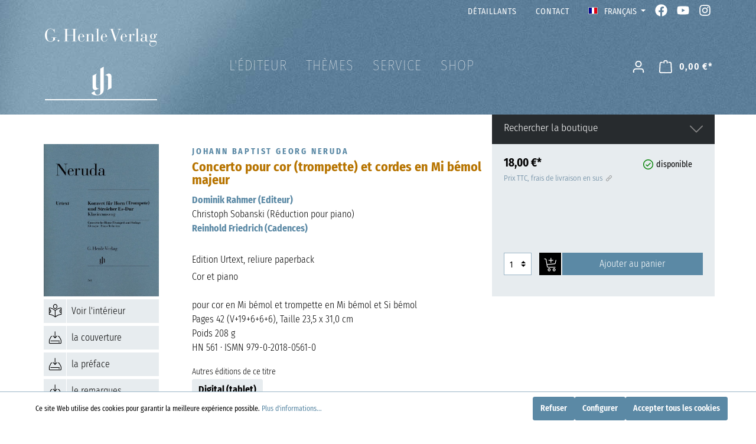

--- FILE ---
content_type: text/html; charset=UTF-8
request_url: https://www.henle.de/fr/Concerto-pour-cor-trompette-et-cordes-en-Mi-bemol-majeur/HN-561
body_size: 62363
content:

<!DOCTYPE html>

<html lang="fr-FR"
      itemscope="itemscope"
      itemtype="https://schema.org/WebPage">

                            
    <head>
                                    <meta charset="utf-8">
            
                            <meta name="viewport"
                      content="width=device-width, initial-scale=1, shrink-to-fit=no">
            
                            <meta name="author"
                      content=""/>
                <meta name="robots"
                      content="index,follow"/>
                <meta name="revisit-after"
                      content="15 days"/>
                <meta name="keywords"
                      content=""/>
                <meta name="description"
                      content=""/>
            
                <meta property="og:type"
          content="product"/>
    <meta property="og:site_name"
          content="Henle"/>
    <meta property="og:url"
          content="https://www.henle.de/fr/Concerto-pour-cor-trompette-et-cordes-en-Mi-bemol-majeur/HN-561"/>
    <meta property="og:title"
          content="Concerto pour cor (trompette) et cordes en Mi bémol majeur | HN561 | HN 561"/>

    <meta property="og:description"
          content=""/>
    <meta property="og:image"
          content="https://www.henle.de/media/e2/72/be/1686743626/HN-0561-1686743626-sync.jpg"/>

            <meta property="product:brand"
              content="Neruda_Johann_Baptist_Georg"/>
    
            <meta property="product:price:amount"
          content="18"/>
    <meta property="product:price:currency"
          content="EUR"/>
    <meta property="product:product_link"
          content="https://www.henle.de/fr/Concerto-pour-cor-trompette-et-cordes-en-Mi-bemol-majeur/HN-561"/>

    <meta name="twitter:card"
          content="product"/>
    <meta name="twitter:site"
          content="Henle"/>
    <meta name="twitter:title"
          content="Concerto pour cor (trompette) et cordes en Mi bémol majeur | HN561 | HN 561"/>
    <meta name="twitter:description"
          content=""/>
    <meta name="twitter:image"
          content="https://www.henle.de/media/e2/72/be/1686743626/HN-0561-1686743626-sync.jpg"/>

                            <meta itemprop="copyrightHolder"
                      content="Henle"/>
                <meta itemprop="copyrightYear"
                      content=""/>
                <meta itemprop="isFamilyFriendly"
                      content="true"/>
                <meta itemprop="image"
                      content="https://www.henle.de/media/e6/c5/e0/1686840158/g-henle-verlag.png"/>
            
                                                
                    <link rel="shortcut icon"
                  href="https://www.henle.de/media/3e/4d/11/1686840240/favicon.ico">
        
                            
                            
            
    
    <link rel="canonical" href="https://www.henle.de/fr/Concerto-pour-cor-trompette-et-cordes-en-Mi-bemol-majeur/HN-561" />

                    <title itemprop="name">Concerto pour cor (trompette) et cordes en Mi bémol majeur | HN561 | HN 561</title>
        
                                                                               <link rel="stylesheet"
                      href="https://www.henle.de/theme/a0265c4e9d77c3b86c9d9f00361cd2c7/css/all.css?17525663001351372">
                                    

                                                                                                                                                                                                                                                                                                                                                                                                                                                                                                                                                                        

    
            <link rel="stylesheet" href="https://www.henle.de/bundles/moorlfoundation/storefront/css/animate.css?175922267389270">
    
    
            <style>
            :root {
                --moorl-advanced-search-width: 600px;
            }
        </style>
    
  <script defer src="https://www.henle.de/bundles/mwshenletheme/fontawesome.min.js?175922267356832"></script>
  <script defer src="https://www.henle.de/bundles/mwshenletheme/brands.min.js?1759222673469550"></script>
  <script defer src="https://www.henle.de/bundles/mwshenletheme/solid.min.js?1759222673826243"></script>
    
                        <script>
        window.features = {"V6_5_0_0":false,"v6.5.0.0":false,"PERFORMANCE_TWEAKS":false,"performance.tweaks":false,"FEATURE_NEXT_1797":false,"feature.next.1797":false,"FEATURE_NEXT_16710":false,"feature.next.16710":false,"FEATURE_NEXT_13810":false,"feature.next.13810":false,"FEATURE_NEXT_13250":false,"feature.next.13250":false,"FEATURE_NEXT_17276":false,"feature.next.17276":false,"FEATURE_NEXT_16151":false,"feature.next.16151":false,"FEATURE_NEXT_16155":false,"feature.next.16155":false,"FEATURE_NEXT_19501":false,"feature.next.19501":false,"FEATURE_NEXT_15053":false,"feature.next.15053":false,"FEATURE_NEXT_18215":false,"feature.next.18215":false,"FEATURE_NEXT_15815":false,"feature.next.15815":false,"FEATURE_NEXT_14699":false,"feature.next.14699":false,"FEATURE_NEXT_15707":false,"feature.next.15707":false,"FEATURE_NEXT_14360":false,"feature.next.14360":false,"FEATURE_NEXT_15172":false,"feature.next.15172":false,"FEATURE_NEXT_14001":false,"feature.next.14001":false,"FEATURE_NEXT_7739":false,"feature.next.7739":false,"FEATURE_NEXT_16200":false,"feature.next.16200":false,"FEATURE_NEXT_13410":false,"feature.next.13410":false,"FEATURE_NEXT_15917":false,"feature.next.15917":false,"FEATURE_NEXT_15957":false,"feature.next.15957":false,"FEATURE_NEXT_13601":false,"feature.next.13601":false,"FEATURE_NEXT_16992":false,"feature.next.16992":false,"FEATURE_NEXT_7530":false,"feature.next.7530":false,"FEATURE_NEXT_16824":false,"feature.next.16824":false,"FEATURE_NEXT_16271":false,"feature.next.16271":false,"FEATURE_NEXT_15381":false,"feature.next.15381":false,"FEATURE_NEXT_17275":false,"feature.next.17275":false,"FEATURE_NEXT_17016":false,"feature.next.17016":false,"FEATURE_NEXT_16236":false,"feature.next.16236":false,"FEATURE_NEXT_16640":false,"feature.next.16640":false,"FEATURE_NEXT_17858":false,"feature.next.17858":false,"FEATURE_NEXT_6758":false,"feature.next.6758":false,"FEATURE_NEXT_19048":false,"feature.next.19048":false,"FEATURE_NEXT_19822":false,"feature.next.19822":false,"FEATURE_NEXT_18129":false,"feature.next.18129":false,"FEATURE_NEXT_19163":false,"feature.next.19163":false,"FEATURE_NEXT_18187":false,"feature.next.18187":false,"FEATURE_NEXT_17978":false,"feature.next.17978":false,"FEATURE_NEXT_11634":false,"feature.next.11634":false,"FEATURE_NEXT_21547":false,"feature.next.21547":false,"FEATURE_NEXT_22900":false,"feature.next.22900":false};
    </script>
        
                                    <!-- Matomo -->
<script>
  var _paq = window._paq = window._paq || [];
  /* tracker methods like "setCustomDimension" should be called before "trackPageView" */
  _paq.push(['trackPageView']);
  _paq.push(['enableLinkTracking']);
  (function() {
    var u="//analytics.henle.de/";
    _paq.push(['setTrackerUrl', u+'matomo.php']);
    _paq.push(['setSiteId', '1']);
    var d=document, g=d.createElement('script'), s=d.getElementsByTagName('script')[0];
    g.async=true; g.src=u+'matomo.js'; s.parentNode.insertBefore(g,s);
  })();
</script>
<!-- End Matomo Code -->

                
        
            <script>
            window.mediameetsFacebookPixelData = new Map();
        </script>
    
                            
            
                
                                    <script>
                    window.useDefaultCookieConsent = true;
                </script>
                    
            </head>

    <body class="is-ctl-product is-act-index">

            <div data-mws-sales-channel-domain-chooser
         data-controller-url="/fr/mwsSalesChannelDomainCheck"
         data-redirect-to="frontend.detail.page"
         data-redirect-parameters="{&quot;productId&quot;:&quot;b36b20091cdced1183e8002248d4798d&quot;}"
    >
    </div>

                        <noscript class="noscript-main">
                
    <div role="alert"
         class="alert alert-info alert-has-icon">
                                                                                                                                                                <span class="icon icon-info">
                        <svg xmlns="http://www.w3.org/2000/svg" xmlns:xlink="http://www.w3.org/1999/xlink" width="24" height="24" viewBox="0 0 24 24"><defs><path d="M12 7c.5523 0 1 .4477 1 1s-.4477 1-1 1-1-.4477-1-1 .4477-1 1-1zm1 9c0 .5523-.4477 1-1 1s-1-.4477-1-1v-5c0-.5523.4477-1 1-1s1 .4477 1 1v5zm11-4c0 6.6274-5.3726 12-12 12S0 18.6274 0 12 5.3726 0 12 0s12 5.3726 12 12zM12 2C6.4772 2 2 6.4772 2 12s4.4772 10 10 10 10-4.4772 10-10S17.5228 2 12 2z" id="icons-default-info" /></defs><use xlink:href="#icons-default-info" fill="#758CA3" fill-rule="evenodd" /></svg>
        </span>
                                        
                    <div class="alert-content-container">
                                                    
                                    <div class="alert-content">
                                                    Afin que vous profitiez pleinement de notre boutique en ligne, nous vous recommandons d'activer Javascript dans votre navigateur.
                                            </div>
                
                                                                </div>
            </div>
            </noscript>
        
                            <header class="header-main">
                                    <div class="container">
                                                                        <div class="top-bar d-none d-lg-block">
                <nav class="top-bar-nav">
                                    
                                                                                                                        <div class="top-bar-nav-item top-bar-menu">
                                <a class="nav-link main-navigation-link"
                                    href="https://www.henle.de/fr/Detaillants/"
                                    itemprop="url"
                                                                        title="Détaillants">
                                    <div class="main-navigation-link-text">
                                        <span itemprop="name">Détaillants</span>
                                    </div>
                                </a>
                            </div>
                                                                                                                                                <div class="top-bar-nav-item top-bar-menu">
                                <a class="nav-link main-navigation-link"
                                    href="https://www.henle.de/fr/contact/"
                                    itemprop="url"
                                                                        title="Contact">
                                    <div class="main-navigation-link-text">
                                        <span itemprop="name">Contact</span>
                                    </div>
                                </a>
                            </div>
                                                            
                                            
            <div class="top-bar-nav-item top-bar-language">
                            <form method="post"
                      action="/fr/checkout/language"
                      class="language-form"
                      data-form-auto-submit="true">

                                                                <input type="hidden" name="_csrf_token" value="0ebe3092c9173dfe08f806.VbVuSkVkDsKYU3-sKt-lezRDF0h77MVd7WUkMWZL33U.D_43BzI0PKSoA0bbHrfBA2NwIA5Dop0znTprdBMplwdm-z4bdycjhPsjJg">
                    
                                                                                                                    
                        <div class="languages-menu dropdown">
                            <button class="btn dropdown-toggle top-bar-nav-btn"
                                    type="button"
                                    id="languagesDropdown-top-bar"
                                    data-toggle="dropdown"
                                    aria-haspopup="true"
                                    aria-expanded="false">
                                <div class="top-bar-list-icon language-flag country-fr language-fr"></div>
                                <span class="top-bar-nav-text">Français</span>
                            </button>
                                                            <div class="top-bar-list dropdown-menu dropdown-menu-right"
                                    aria-labelledby="languagesDropdown-top-bar">
                                                                            <div class="top-bar-list-item dropdown-item"
                                             title="">

                                                            
    <label class="top-bar-list-label"
           for="top-bar-a95d43f3a7f34d64b28140c9680cde89">
                    <input id="top-bar-a95d43f3a7f34d64b28140c9680cde89--"
                   class="top-bar-list-radio d-none"
                   value=""
                   name="salesChannelId-a95d43f3a7f34d64b28140c9680cde89"
                   type="hidden">
        

        <input id="top-bar-a95d43f3a7f34d64b28140c9680cde89"
               class="top-bar-list-radio"
               value="a95d43f3a7f34d64b28140c9680cde89"
               name="languageId"
               type="radio"
                >
        <div class="top-bar-list-icon language-flag country-de language-de"></div>
        Deutsch
    </label>
                                        </div>
                                                                            <div class="top-bar-list-item dropdown-item"
                                             title="">

                                                            
    <label class="top-bar-list-label"
           for="top-bar-2fbb5fe2e29a4d70aa5854ce7ce3e20b">
                    <input id="top-bar-2fbb5fe2e29a4d70aa5854ce7ce3e20b--"
                   class="top-bar-list-radio d-none"
                   value=""
                   name="salesChannelId-2fbb5fe2e29a4d70aa5854ce7ce3e20b"
                   type="hidden">
        

        <input id="top-bar-2fbb5fe2e29a4d70aa5854ce7ce3e20b"
               class="top-bar-list-radio"
               value="2fbb5fe2e29a4d70aa5854ce7ce3e20b"
               name="languageId"
               type="radio"
                >
        <div class="top-bar-list-icon language-flag country-en language-gb"></div>
        English
    </label>
                                        </div>
                                                                            <div class="top-bar-list-item dropdown-item"
                                             title="">

                                                            
    <label class="top-bar-list-label"
           for="top-bar-0eef01e99477438aa7a8677f28544b3d">
                    <input id="top-bar-0eef01e99477438aa7a8677f28544b3d--063f215775884a789a6eea5988d19d05"
                   class="top-bar-list-radio d-none"
                   value="063f215775884a789a6eea5988d19d05"
                   name="salesChannelId-0eef01e99477438aa7a8677f28544b3d"
                   type="hidden">
        

        <input id="top-bar-0eef01e99477438aa7a8677f28544b3d"
               class="top-bar-list-radio"
               value="0eef01e99477438aa7a8677f28544b3d"
               name="languageId"
               type="radio"
                >
        <div class="top-bar-list-icon language-flag country-en language-us"></div>
        English (US)
    </label>
                                        </div>
                                                                            <div class="top-bar-list-item dropdown-item item-checked"
                                             title="">

                                                            
    <label class="top-bar-list-label"
           for="top-bar-ac2a7d8290d44f68a2afc0f8e2e9ea49">
                    <input id="top-bar-ac2a7d8290d44f68a2afc0f8e2e9ea49--"
                   class="top-bar-list-radio d-none"
                   value=""
                   name="salesChannelId-ac2a7d8290d44f68a2afc0f8e2e9ea49"
                   type="hidden">
        

        <input id="top-bar-ac2a7d8290d44f68a2afc0f8e2e9ea49"
               class="top-bar-list-radio"
               value="ac2a7d8290d44f68a2afc0f8e2e9ea49"
               name="languageId"
               type="radio"
                 checked>
        <div class="top-bar-list-icon language-flag country-fr language-fr"></div>
        Français
    </label>
                                        </div>
                                                                            <div class="top-bar-list-item dropdown-item"
                                             title="">

                                                            
    <label class="top-bar-list-label"
           for="top-bar-0472e57c6bdc49e3bb1e5e09f5bcb317">
                    <input id="top-bar-0472e57c6bdc49e3bb1e5e09f5bcb317--"
                   class="top-bar-list-radio d-none"
                   value=""
                   name="salesChannelId-0472e57c6bdc49e3bb1e5e09f5bcb317"
                   type="hidden">
        

        <input id="top-bar-0472e57c6bdc49e3bb1e5e09f5bcb317"
               class="top-bar-list-radio"
               value="0472e57c6bdc49e3bb1e5e09f5bcb317"
               name="languageId"
               type="radio"
                >
        <div class="top-bar-list-icon language-flag country-ja language-jp"></div>
        日本語
    </label>
                                        </div>
                                                                            <div class="top-bar-list-item dropdown-item"
                                             title="">

                                                            
    <label class="top-bar-list-label"
           for="top-bar-f0166dc4ec384edab1d5ae688648d08f">
                    <input id="top-bar-f0166dc4ec384edab1d5ae688648d08f--"
                   class="top-bar-list-radio d-none"
                   value=""
                   name="salesChannelId-f0166dc4ec384edab1d5ae688648d08f"
                   type="hidden">
        

        <input id="top-bar-f0166dc4ec384edab1d5ae688648d08f"
               class="top-bar-list-radio"
               value="f0166dc4ec384edab1d5ae688648d08f"
               name="languageId"
               type="radio"
                >
        <div class="top-bar-list-icon language-flag country-zh language-cn"></div>
        简体中文
    </label>
                                        </div>
                                                                    </div>
                                                    </div>

                        <input name="redirectTo" type="hidden" value="frontend.detail.page"/>

                                                    <input name="redirectParameters[productId]" type="hidden" value="b36b20091cdced1183e8002248d4798d">
                                                            </form>
                    </div>
                
                            
                        <div class="top-bar-nav-item top-bar-facebook">
                <a href="https://www.facebook.com/henleverlag" title="Henle Verlag auf Facebook"><i class="fa-brands fa-facebook"></i></a>
            </div>
            <div class="top-bar-nav-item top-bar-youtube">
                <a href="https://www.youtube.com/user/Henleverlag" title="Henle Verlag auf YouTube"><i class="fa-brands fa-youtube"></i></a>
            </div>  
            <div class="top-bar-nav-item top-bar-instagram">
                <a href="https://www.instagram.com/henleverlag" title="Henle Verlag auf Instagram"><i class="fa-brands fa-instagram"></i></a>
            </div>
                                </nav>
    </div>
    
            <div class="row align-items-center header-row">
                    <div class="col-12 col-md-3 col-lg-3 header-logo-col">
                <div class="header-logo-main">
                    <a class="header-logo-main-link"
               href="/fr/"
               title="Retour à la page d&#039;accueil">
                                    <picture class="header-logo-picture">
                                                                                
                                                                                    <source srcset="https://www.henle.de/media/35/47/95/1686840198/g-henle-verlag-h.png"
                                        media="(max-width: 767px)">
                                                    
                                                                                    <img src="https://www.henle.de/media/e6/c5/e0/1686840158/g-henle-verlag.png"
                                     alt="Retour à la page d&#039;accueil"
                                     class="img-fluid header-logo-main-img"/>
                                                                        </picture>
                            </a>
            </div>
        </div>
    
                    <div class="col-6 col-lg-6 col-md-6 d-none d-md-block">
            <div class="row">
                <div class="col-md-auto d-none d-md-block ">
                    <div class="nav-main">
                                                    
    <div class="main-navigation"
         id="mainNavigation"
         data-flyout-menu="true">
                    <div class="container">
                                    <nav class="nav main-navigation-menu"
                        itemscope="itemscope"
                        itemtype="http://schema.org/SiteNavigationElement">
                        
                        
                            
                    
                
                                                                                                <div class="nav-link main-navigation-link"
                                                                                            data-flyout-menu-trigger="9fb429e24534451786a7f2de6f7d8f63"
                                                                                          title="L&#039;éditeur">
                                            <div class="main-navigation-link-text">
                                                <span itemprop="name">L&#039;éditeur</span>
                                            </div>
                                        </div>
                                                                    
                            
                
                                                                                                <a class="nav-link main-navigation-link"
                                           href="https://www.henle.de/fr/Themes/"
                                           itemprop="url"
                                           data-flyout-menu-trigger="dcafa9cd694c4cf1b9d812f71258b666"                                                                                      title="Thèmes">
                                            <div class="main-navigation-link-text">
                                                <span itemprop="name">Thèmes</span>
                                            </div>
                                        </a>
                                                                    
                            
                
                                                                                                <div class="nav-link main-navigation-link"
                                                                                            data-flyout-menu-trigger="57d967e1a0084ed2a9c1ed2d8715e343"
                                                                                          title="Service">
                                            <div class="main-navigation-link-text">
                                                <span itemprop="name">Service</span>
                                            </div>
                                        </div>
                                                                    
                            
                
                                                                                                <div class="nav-link main-navigation-link"
                                                                                            data-flyout-menu-trigger="02d466a4d938466393b147f5223dfe0a"
                                                                                          title="Shop">
                                            <div class="main-navigation-link-text">
                                                <span itemprop="name">Shop</span>
                                            </div>
                                        </div>
                                                                    
                                </nav>
                            </div>
        
                                                                                                                                                
                        <div class="navigation-flyouts">
                                                                                                                                                                <div class="navigation-flyout"
                                             data-flyout-menu-id="9fb429e24534451786a7f2de6f7d8f63">
                                            <div class="container">
                                                                                                                        <div class="row navigation-flyout-bar">
                            <div class="col">
                    <div class="navigation-flyout-category-link">
                                                                                                </div>
                </div>
            
                            <div class="col-auto">
                    <div class="navigation-flyout-close js-close-flyout-menu">
                                                                                                                                                                                            <span class="icon icon-x">
                        <svg xmlns="http://www.w3.org/2000/svg" xmlns:xlink="http://www.w3.org/1999/xlink" width="24" height="24" viewBox="0 0 24 24"><defs><path d="m10.5858 12-7.293-7.2929c-.3904-.3905-.3904-1.0237 0-1.4142.3906-.3905 1.0238-.3905 1.4143 0L12 10.5858l7.2929-7.293c.3905-.3904 1.0237-.3904 1.4142 0 .3905.3906.3905 1.0238 0 1.4143L13.4142 12l7.293 7.2929c.3904.3905.3904 1.0237 0 1.4142-.3906.3905-1.0238.3905-1.4143 0L12 13.4142l-7.2929 7.293c-.3905.3904-1.0237.3904-1.4142 0-.3905-.3906-.3905-1.0238 0-1.4143L10.5858 12z" id="icons-default-x" /></defs><use xlink:href="#icons-default-x" fill="#758CA3" fill-rule="evenodd" /></svg>
        </span>
                                                                            </div>
                </div>
                    </div>
    
            <div class="row navigation-flyout-content">
                            <div class="col">
                    <div class="navigation-flyout-categories">
                                                        
                    
    
    <div class="row navigation-flyout-categories is-level-0">
                                            
                            <div class="col-3 navigation-flyout-col">
                                                                        <a class="nav-item nav-link navigation-flyout-link is-level-0"
                               href="https://www.henle.de/fr/profile/"
                               itemprop="url"
                                                              title="Profile">
                                <span itemprop="name">Profile</span>
                            </a>
                                            
                                                                            
        
    
    <div class="navigation-flyout-categories is-level-1">
            </div>
                                                            </div>
                                                        
                            <div class="col-3 navigation-flyout-col">
                                                                        <a class="nav-item nav-link navigation-flyout-link is-level-0"
                               href="https://www.henle.de/fr/navigation/17ef823f2a59445084925b9cb6a6c7ac"
                               itemprop="url"
                                                              title="Qu’entend-on par «Urtext»?">
                                <span itemprop="name">Qu’entend-on par «Urtext»?</span>
                            </a>
                                            
                                                                            
        
    
    <div class="navigation-flyout-categories is-level-1">
            </div>
                                                            </div>
                                                        
                            <div class="col-3 navigation-flyout-col">
                                                                        <a class="nav-item nav-link navigation-flyout-link is-level-0"
                               href="https://www.henle.de/fr/Gravure-musicale/"
                               itemprop="url"
                                                              title="Gravure musicale">
                                <span itemprop="name">Gravure musicale</span>
                            </a>
                                            
                                                                            
        
    
    <div class="navigation-flyout-categories is-level-1">
            </div>
                                                            </div>
                                                        
                            <div class="col-3 navigation-flyout-col">
                                                                        <a class="nav-item nav-link navigation-flyout-link is-level-0"
                               href="https://www.henle-library.com/"
                               itemprop="url"
                               target="_blank"
                                                                                                 title="Henle Library App">
                                <span itemprop="name">Henle Library App</span>
                            </a>
                                            
                                                                            
        
    
    <div class="navigation-flyout-categories is-level-1">
            </div>
                                                            </div>
                                                        
                            <div class="col-3 navigation-flyout-col">
                                                                        <a class="nav-item nav-link navigation-flyout-link is-level-0"
                               href="https://www.henle.de/fr/navigation/004aaf275bf5405d8d101bceb764f0ef"
                               itemprop="url"
                                                              title="Günter Henle">
                                <span itemprop="name">Günter Henle</span>
                            </a>
                                            
                                                                            
        
    
    <div class="navigation-flyout-categories is-level-1">
            </div>
                                                            </div>
                                                        
                            <div class="col-3 navigation-flyout-col">
                                                                        <a class="nav-item nav-link navigation-flyout-link is-level-0"
                               href="https://www.henle.de/fr/Artistes/"
                               itemprop="url"
                                                              title="Artistes">
                                <span itemprop="name">Artistes</span>
                            </a>
                                            
                                                                            
        
    
    <div class="navigation-flyout-categories is-level-1">
            </div>
                                                            </div>
                                                        
                            <div class="col-3 navigation-flyout-col">
                                                                        <a class="nav-item nav-link navigation-flyout-link is-level-0"
                               href="https://www.henle.de/fr/navigation/ed105ffa2f954faa908e0dce86aa9c66"
                               itemprop="url"
                                                              title="Contributors">
                                <span itemprop="name">Contributors</span>
                            </a>
                                            
                                                                            
        
    
    <div class="navigation-flyout-categories is-level-1">
            </div>
                                                            </div>
                                                        
                            <div class="col-3 navigation-flyout-col">
                                                                        <a class="nav-item nav-link navigation-flyout-link is-level-0"
                               href="https://www.henle.de/fr/engagement/"
                               itemprop="url"
                                                              title="Engagement">
                                <span itemprop="name">Engagement</span>
                            </a>
                                            
                                                                            
        
    
    <div class="navigation-flyout-categories is-level-1">
            </div>
                                                            </div>
                        </div>
                                            </div>
                </div>
            
                                                </div>
                                                                                                </div>
                                        </div>
                                    
                                                                                                                                                                                                    <div class="navigation-flyout"
                                             data-flyout-menu-id="dcafa9cd694c4cf1b9d812f71258b666">
                                            <div class="container">
                                                                                                                        <div class="row navigation-flyout-bar">
                            <div class="col">
                    <div class="navigation-flyout-category-link">
                                                                                    <a class="nav-link"
                                   href="https://www.henle.de/fr/Themes/"
                                   itemprop="url"
                                   title="Thèmes">
                                                                            Voir la catégorie Thèmes
                                                                                                                                                <span class="icon icon-arrow-right icon-primary">
                        <svg xmlns="http://www.w3.org/2000/svg" xmlns:xlink="http://www.w3.org/1999/xlink" width="16" height="16" viewBox="0 0 16 16"><defs><path id="icons-solid-arrow-right" d="M6.7071 6.2929c-.3905-.3905-1.0237-.3905-1.4142 0-.3905.3905-.3905 1.0237 0 1.4142l3 3c.3905.3905 1.0237.3905 1.4142 0l3-3c.3905-.3905.3905-1.0237 0-1.4142-.3905-.3905-1.0237-.3905-1.4142 0L9 8.5858l-2.2929-2.293z" /></defs><use transform="rotate(-90 9 8.5)" xlink:href="#icons-solid-arrow-right" fill="#758CA3" fill-rule="evenodd" /></svg>
        </span>
                                                                        </a>
                                                                        </div>
                </div>
            
                            <div class="col-auto">
                    <div class="navigation-flyout-close js-close-flyout-menu">
                                                                                                                                                                                            <span class="icon icon-x">
                        <svg xmlns="http://www.w3.org/2000/svg" xmlns:xlink="http://www.w3.org/1999/xlink" width="24" height="24" viewBox="0 0 24 24"><defs><path d="m10.5858 12-7.293-7.2929c-.3904-.3905-.3904-1.0237 0-1.4142.3906-.3905 1.0238-.3905 1.4143 0L12 10.5858l7.2929-7.293c.3905-.3904 1.0237-.3904 1.4142 0 .3905.3906.3905 1.0238 0 1.4143L13.4142 12l7.293 7.2929c.3904.3905.3904 1.0237 0 1.4142-.3906.3905-1.0238.3905-1.4143 0L12 13.4142l-7.2929 7.293c-.3905.3904-1.0237.3904-1.4142 0-.3905-.3906-.3905-1.0238 0-1.4143L10.5858 12z" id="icons-default-x" /></defs><use xlink:href="#icons-default-x" fill="#758CA3" fill-rule="evenodd" /></svg>
        </span>
                                                                            </div>
                </div>
                    </div>
    
            <div class="row navigation-flyout-content">
                            <div class="col">
                    <div class="navigation-flyout-categories">
                                                        
                    
    
    <div class="row navigation-flyout-categories is-level-0">
                                            
                            <div class="col-3 navigation-flyout-col">
                                                                        <a class="nav-item nav-link navigation-flyout-link is-level-0"
                               href="https://www.henle.de/fr/clarinette-2025"
                               itemprop="url"
                                                              title="Clarinette 2025">
                                <span itemprop="name">Clarinette 2025</span>
                            </a>
                                            
                                                                            
        
    
    <div class="navigation-flyout-categories is-level-1">
            </div>
                                                            </div>
                                                        
                            <div class="col-3 navigation-flyout-col">
                                                                        <a class="nav-item nav-link navigation-flyout-link is-level-0"
                               href="https://www.henle.de/fr/Chopin-Waltz-2024/"
                               itemprop="url"
                                                              title="Chopin Waltz – discovered in 2024">
                                <span itemprop="name">Chopin Waltz – discovered in 2024</span>
                            </a>
                                            
                                                                            
        
    
    <div class="navigation-flyout-categories is-level-1">
            </div>
                                                            </div>
                                                        
                            <div class="col-3 navigation-flyout-col">
                                                                        <a class="nav-item nav-link navigation-flyout-link is-level-0"
                               href="https://www.henle.de/fr/ravel2025/"
                               itemprop="url"
                                                              title="Ravel and Friends 2025">
                                <span itemprop="name">Ravel and Friends 2025</span>
                            </a>
                                            
                                                                            
        
    
    <div class="navigation-flyout-categories is-level-1">
            </div>
                                                            </div>
                                                        
                            <div class="col-3 navigation-flyout-col">
                                                                        <a class="nav-item nav-link navigation-flyout-link is-level-0"
                               href="https://www.henle.de/fr/concerto-pour-piano/"
                               itemprop="url"
                                                              title="Le concerto pour piano">
                                <span itemprop="name">Le concerto pour piano</span>
                            </a>
                                            
                                                                            
        
    
    <div class="navigation-flyout-categories is-level-1">
            </div>
                                                            </div>
                                                        
                            <div class="col-3 navigation-flyout-col">
                                                                        <a class="nav-item nav-link navigation-flyout-link is-level-0"
                               href="https://www.henle.de/fr/Schoenberg-2024/"
                               itemprop="url"
                                                              title="Schönberg 2024">
                                <span itemprop="name">Schönberg 2024</span>
                            </a>
                                            
                                                                            
        
    
    <div class="navigation-flyout-categories is-level-1">
            </div>
                                                            </div>
                                                        
                            <div class="col-3 navigation-flyout-col">
                                                                        <a class="nav-item nav-link navigation-flyout-link is-level-0"
                               href="https://www.henle.de/fr/Sergei-Prokofiev/"
                               itemprop="url"
                                                              title="Sergei Prokofiev">
                                <span itemprop="name">Sergei Prokofiev</span>
                            </a>
                                            
                                                                            
        
    
    <div class="navigation-flyout-categories is-level-1">
            </div>
                                                            </div>
                                                        
                            <div class="col-3 navigation-flyout-col">
                                                                        <a class="nav-item nav-link navigation-flyout-link is-level-0"
                               href="https://www.henle.de/fr/75eme-anniversaire/"
                               itemprop="url"
                                                              title="75ème anniversaire">
                                <span itemprop="name">75ème anniversaire</span>
                            </a>
                                            
                                                                            
        
    
    <div class="navigation-flyout-categories is-level-1">
            </div>
                                                            </div>
                                                        
                            <div class="col-3 navigation-flyout-col">
                                                                        <a class="nav-item nav-link navigation-flyout-link is-level-0"
                               href="https://www.henle.de/fr/henle4strings/"
                               itemprop="url"
                                                              title="Henle4Strings">
                                <span itemprop="name">Henle4Strings</span>
                            </a>
                                            
                                                                            
        
    
    <div class="navigation-flyout-categories is-level-1">
            </div>
                                                            </div>
                                                        
                            <div class="col-3 navigation-flyout-col">
                                                                        <a class="nav-item nav-link navigation-flyout-link is-level-0"
                               href="https://www.henle.de/fr/navigation/fbdfa0e5899d4bb8b09c2a9c8526681c"
                               itemprop="url"
                                                              title="Haydn Piano Sonatas">
                                <span itemprop="name">Haydn Piano Sonatas</span>
                            </a>
                                            
                                                                            
        
    
    <div class="navigation-flyout-categories is-level-1">
            </div>
                                                            </div>
                                                        
                            <div class="col-3 navigation-flyout-col">
                                                                        <a class="nav-item nav-link navigation-flyout-link is-level-0"
                               href="https://www.henle.de/fr/navigation/647ef89a14e744d7baa3248dc85bf1ea"
                               itemprop="url"
                                                              title="Kissin the Composer">
                                <span itemprop="name">Kissin the Composer</span>
                            </a>
                                            
                                                                            
        
    
    <div class="navigation-flyout-categories is-level-1">
            </div>
                                                            </div>
                                                        
                            <div class="col-3 navigation-flyout-col">
                                                                        <a class="nav-item nav-link navigation-flyout-link is-level-0"
                               href="https://www.henle.de/fr/navigation/2c95327d106a4ebe97d135aaeeba47b5"
                               itemprop="url"
                                                              title="Richard Strauss">
                                <span itemprop="name">Richard Strauss</span>
                            </a>
                                            
                                                                            
        
    
    <div class="navigation-flyout-categories is-level-1">
            </div>
                                                            </div>
                                                        
                            <div class="col-3 navigation-flyout-col">
                                                                        <a class="nav-item nav-link navigation-flyout-link is-level-0"
                               href="https://www.henle.de/fr/navigation/df8c31402ca94a9681cf63e6dc70be13"
                               itemprop="url"
                                                              title="Saint-Saens 2021">
                                <span itemprop="name">Saint-Saens 2021</span>
                            </a>
                                            
                                                                            
        
    
    <div class="navigation-flyout-categories is-level-1">
            </div>
                                                            </div>
                                                        
                            <div class="col-3 navigation-flyout-col">
                                                                        <a class="nav-item nav-link navigation-flyout-link is-level-0"
                               href="https://www.henle.de/fr/navigation/1ee71ad323f045608660bf8d24fef6b0"
                               itemprop="url"
                                                              title="Beethoven 2020">
                                <span itemprop="name">Beethoven 2020</span>
                            </a>
                                            
                                                                            
        
    
    <div class="navigation-flyout-categories is-level-1">
            </div>
                                                            </div>
                        </div>
                                            </div>
                </div>
            
                                                </div>
                                                                                                </div>
                                        </div>
                                    
                                                                                                                                                                                                    <div class="navigation-flyout"
                                             data-flyout-menu-id="57d967e1a0084ed2a9c1ed2d8715e343">
                                            <div class="container">
                                                                                                                        <div class="row navigation-flyout-bar">
                            <div class="col">
                    <div class="navigation-flyout-category-link">
                                                                                                </div>
                </div>
            
                            <div class="col-auto">
                    <div class="navigation-flyout-close js-close-flyout-menu">
                                                                                                                                                                                            <span class="icon icon-x">
                        <svg xmlns="http://www.w3.org/2000/svg" xmlns:xlink="http://www.w3.org/1999/xlink" width="24" height="24" viewBox="0 0 24 24"><defs><path d="m10.5858 12-7.293-7.2929c-.3904-.3905-.3904-1.0237 0-1.4142.3906-.3905 1.0238-.3905 1.4143 0L12 10.5858l7.2929-7.293c.3905-.3904 1.0237-.3904 1.4142 0 .3905.3906.3905 1.0238 0 1.4143L13.4142 12l7.293 7.2929c.3904.3905.3904 1.0237 0 1.4142-.3906.3905-1.0238.3905-1.4143 0L12 13.4142l-7.2929 7.293c-.3905.3904-1.0237.3904-1.4142 0-.3905-.3906-.3905-1.0238 0-1.4143L10.5858 12z" id="icons-default-x" /></defs><use xlink:href="#icons-default-x" fill="#758CA3" fill-rule="evenodd" /></svg>
        </span>
                                                                            </div>
                </div>
                    </div>
    
            <div class="row navigation-flyout-content">
                            <div class="col">
                    <div class="navigation-flyout-categories">
                                                        
                    
    
    <div class="row navigation-flyout-categories is-level-0">
                                            
                            <div class="col-3 navigation-flyout-col">
                                                                        <a class="nav-item nav-link navigation-flyout-link is-level-0"
                               href="https://www.henle.de/fr/FAQ/"
                               itemprop="url"
                                                              title="FAQ">
                                <span itemprop="name">FAQ</span>
                            </a>
                                            
                                                                            
        
    
    <div class="navigation-flyout-categories is-level-1">
            </div>
                                                            </div>
                                                        
                            <div class="col-3 navigation-flyout-col">
                                                                        <a class="nav-item nav-link navigation-flyout-link is-level-0"
                               href="https://www.henle.de/fr/service/materiel-information/"
                               itemprop="url"
                                                              title="Matériel d&#039;information">
                                <span itemprop="name">Matériel d&#039;information</span>
                            </a>
                                            
                                                                            
        
    
    <div class="navigation-flyout-categories is-level-1">
            </div>
                                                            </div>
                                                        
                            <div class="col-3 navigation-flyout-col">
                                                                        <a class="nav-item nav-link navigation-flyout-link is-level-0"
                               href="https://web.inxmail.com/henle-verlag/fr_anmeldung.jsp"
                               itemprop="url"
                               target="_blank"
                                   rel="noopener noreferrer"                                                              title="Newsletter">
                                <span itemprop="name">Newsletter</span>
                            </a>
                                            
                                                                            
        
    
    <div class="navigation-flyout-categories is-level-1">
            </div>
                                                            </div>
                                                        
                            <div class="col-3 navigation-flyout-col">
                                                                        <a class="nav-item nav-link navigation-flyout-link is-level-0"
                               href="https://www.henle.de/fr/StoreLocator?distance=25&amp;order=distance"
                               itemprop="url"
                                                              title="Points de vente">
                                <span itemprop="name">Points de vente</span>
                            </a>
                                            
                                                                            
        
    
    <div class="navigation-flyout-categories is-level-1">
            </div>
                                                            </div>
                                                        
                            <div class="col-3 navigation-flyout-col">
                                                                        <a class="nav-item nav-link navigation-flyout-link is-level-0"
                               href="https://www.henle.de/fr/etudiants-et-enseignants"
                               itemprop="url"
                                                              title="Pour étudiants et enseignants">
                                <span itemprop="name">Pour étudiants et enseignants</span>
                            </a>
                                            
                                                                            
        
    
    <div class="navigation-flyout-categories is-level-1">
            </div>
                                                            </div>
                                                        
                            <div class="col-3 navigation-flyout-col">
                                                                        <a class="nav-item nav-link navigation-flyout-link is-level-0"
                               href="https://www.henle.de/blog/en/"
                               itemprop="url"
                                                              title="Henle Blog">
                                <span itemprop="name">Henle Blog</span>
                            </a>
                                            
                                                                            
        
    
    <div class="navigation-flyout-categories is-level-1">
            </div>
                                                            </div>
                                                        
                            <div class="col-3 navigation-flyout-col">
                                                                        <a class="nav-item nav-link navigation-flyout-link is-level-0"
                               href="https://www.henle.de/fr/Nouvelles/"
                               itemprop="url"
                                                              title="Nouvelles">
                                <span itemprop="name">Nouvelles</span>
                            </a>
                                            
                                                                            
        
    
    <div class="navigation-flyout-categories is-level-1">
            </div>
                                                            </div>
                        </div>
                                            </div>
                </div>
            
                                                </div>
                                                                                                </div>
                                        </div>
                                    
                                                                                                                                                                                                    <div class="navigation-flyout"
                                             data-flyout-menu-id="02d466a4d938466393b147f5223dfe0a">
                                            <div class="container">
                                                                                                                        <div class="row navigation-flyout-bar">
                            <div class="col">
                    <div class="navigation-flyout-category-link">
                                                                                                </div>
                </div>
            
                            <div class="col-auto">
                    <div class="navigation-flyout-close js-close-flyout-menu">
                                                                                                                                                                                            <span class="icon icon-x">
                        <svg xmlns="http://www.w3.org/2000/svg" xmlns:xlink="http://www.w3.org/1999/xlink" width="24" height="24" viewBox="0 0 24 24"><defs><path d="m10.5858 12-7.293-7.2929c-.3904-.3905-.3904-1.0237 0-1.4142.3906-.3905 1.0238-.3905 1.4143 0L12 10.5858l7.2929-7.293c.3905-.3904 1.0237-.3904 1.4142 0 .3905.3906.3905 1.0238 0 1.4143L13.4142 12l7.293 7.2929c.3904.3905.3904 1.0237 0 1.4142-.3906.3905-1.0238.3905-1.4143 0L12 13.4142l-7.2929 7.293c-.3905.3904-1.0237.3904-1.4142 0-.3905-.3906-.3905-1.0238 0-1.4143L10.5858 12z" id="icons-default-x" /></defs><use xlink:href="#icons-default-x" fill="#758CA3" fill-rule="evenodd" /></svg>
        </span>
                                                                            </div>
                </div>
                    </div>
    
            <div class="row navigation-flyout-content">
                            <div class="col">
                    <div class="navigation-flyout-categories">
                                                        
                    
    
    <div class="row navigation-flyout-categories is-level-0">
                                            
                            <div class="col-3 navigation-flyout-col">
                                                                        <a class="nav-item nav-link navigation-flyout-link is-level-0"
                               href="https://www.henle.de/fr/Search-by-Composer/"
                               itemprop="url"
                                                              title="Compositeurs">
                                <span itemprop="name">Compositeurs</span>
                            </a>
                                            
                                                                            
        
    
    <div class="navigation-flyout-categories is-level-1">
            </div>
                                                            </div>
                                                        
                            <div class="col-3 navigation-flyout-col">
                                                                        <a class="nav-item nav-link navigation-flyout-link is-level-0"
                               href="https://www.henle.de/fr/Search-by-Instrumentation/"
                               itemprop="url"
                                                              title="Instrumentation">
                                <span itemprop="name">Instrumentation</span>
                            </a>
                                            
                                                                            
        
    
    <div class="navigation-flyout-categories is-level-1">
            </div>
                                                            </div>
                                                        
                            <div class="col-3 navigation-flyout-col">
                                                                        <a class="nav-item nav-link navigation-flyout-link is-level-0"
                               href="https://www.henle.de/fr/Search-by-Product-Group/"
                               itemprop="url"
                                                              title="Produits">
                                <span itemprop="name">Produits</span>
                            </a>
                                            
                                                                            
        
    
    <div class="navigation-flyout-categories is-level-1">
            </div>
                                                            </div>
                        </div>
                                            </div>
                </div>
            
                                                </div>
                                                                                                </div>
                                        </div>
                                    
                                                                                                    </div>
                </div>
                                            </div> 
                </div>  
            </div>  
        </div>  
    
                
        <div class="col-12 col-lg-3 col-md-3 order-1 order-sm-2 mws-header-actions-col">
            <div class="row no-gutters">
                                    <div class="col d-md-none">
                        <div class="menu-button">
                                                            <button class="btn nav-main-toggle-btn header-actions-btn"
                                        type="button"
                                        data-offcanvas-menu="true"
                                        aria-label="Menu">
                                                                                                                                                                                    <span class="icon icon-stack">
                        <svg xmlns="http://www.w3.org/2000/svg" xmlns:xlink="http://www.w3.org/1999/xlink" width="24" height="24" viewBox="0 0 24 24"><defs><path d="M3 13c-.5523 0-1-.4477-1-1s.4477-1 1-1h18c.5523 0 1 .4477 1 1s-.4477 1-1 1H3zm0-7c-.5523 0-1-.4477-1-1s.4477-1 1-1h18c.5523 0 1 .4477 1 1s-.4477 1-1 1H3zm0 14c-.5523 0-1-.4477-1-1s.4477-1 1-1h18c.5523 0 1 .4477 1 1s-.4477 1-1 1H3z" id="icons-default-stack" /></defs><use xlink:href="#icons-default-stack" fill="#758CA3" fill-rule="evenodd" /></svg>
        </span>
                                                                        </button>
                                                    </div>
                    </div>
                
                                                             <div class="col-auto d-sm-none">
                                <div class="search-toggle">
                                    <button class="btn header-actions-btn search-toggle-btn js-search-toggle-btn collapsed"
                                            type="button"
                                            data-toggle="collapse"
                                            data-target="#searchCollapse"
                                            aria-expanded="false"
                                            aria-controls="searchCollapse"
                                            aria-label="Rechercher">
                                                                                                                                                <span class="icon icon-search">
                        <svg xmlns="http://www.w3.org/2000/svg" xmlns:xlink="http://www.w3.org/1999/xlink" width="24" height="24" viewBox="0 0 24 24"><defs><path d="M10.0944 16.3199 4.707 21.707c-.3905.3905-1.0237.3905-1.4142 0-.3905-.3905-.3905-1.0237 0-1.4142L8.68 14.9056C7.6271 13.551 7 11.8487 7 10c0-4.4183 3.5817-8 8-8s8 3.5817 8 8-3.5817 8-8 8c-1.8487 0-3.551-.627-4.9056-1.6801zM15 16c3.3137 0 6-2.6863 6-6s-2.6863-6-6-6-6 2.6863-6 6 2.6863 6 6 6z" id="icons-default-search" /></defs><use xlink:href="#icons-default-search" fill="#758CA3" fill-rule="evenodd" /></svg>
        </span>
                                        </button>
                                </div>
                            </div>
                        
                
                
                                                                <div class="col-auto">
                                <div class="account-menu">
                                        <div class="dropdown">
                    <button class="btn account-menu-btn header-actions-btn"
                    type="button"
                    id="accountWidget"
                    data-offcanvas-account-menu="true"
                    data-toggle="dropdown"
                    aria-haspopup="true"
                    aria-expanded="false"
                    aria-label="Mon compte"
                    title="Mon compte">
                                                                                                                        <span class="icon icon-avatar">
                        <svg xmlns="http://www.w3.org/2000/svg" xmlns:xlink="http://www.w3.org/1999/xlink" width="24" height="24" viewBox="0 0 24 24"><defs><path d="M12 3C9.7909 3 8 4.7909 8 7c0 2.2091 1.7909 4 4 4 2.2091 0 4-1.7909 4-4 0-2.2091-1.7909-4-4-4zm0-2c3.3137 0 6 2.6863 6 6s-2.6863 6-6 6-6-2.6863-6-6 2.6863-6 6-6zM4 22.099c0 .5523-.4477 1-1 1s-1-.4477-1-1V20c0-2.7614 2.2386-5 5-5h10.0007c2.7614 0 5 2.2386 5 5v2.099c0 .5523-.4477 1-1 1s-1-.4477-1-1V20c0-1.6569-1.3431-3-3-3H7c-1.6569 0-3 1.3431-3 3v2.099z" id="icons-default-avatar" /></defs><use xlink:href="#icons-default-avatar" fill="#758CA3" fill-rule="evenodd" /></svg>
        </span>
                </button>
        
                    <div class="dropdown-menu dropdown-menu-right account-menu-dropdown js-account-menu-dropdown"
                 aria-labelledby="accountWidget">
                

        
                                                        <button class="btn btn-light offcanvas-close js-offcanvas-close btn-block sticky-top">
                                                                                                                                                            <span class="icon icon-x icon-sm">
                        <svg xmlns="http://www.w3.org/2000/svg" xmlns:xlink="http://www.w3.org/1999/xlink" width="24" height="24" viewBox="0 0 24 24"><defs><path d="m10.5858 12-7.293-7.2929c-.3904-.3905-.3904-1.0237 0-1.4142.3906-.3905 1.0238-.3905 1.4143 0L12 10.5858l7.2929-7.293c.3905-.3904 1.0237-.3904 1.4142 0 .3905.3906.3905 1.0238 0 1.4143L13.4142 12l7.293 7.2929c.3904.3905.3904 1.0237 0 1.4142-.3906.3905-1.0238.3905-1.4143 0L12 13.4142l-7.2929 7.293c-.3905.3904-1.0237.3904-1.4142 0-.3905-.3906-.3905-1.0238 0-1.4143L10.5858 12z" id="icons-default-x" /></defs><use xlink:href="#icons-default-x" fill="#758CA3" fill-rule="evenodd" /></svg>
        </span>
                            
                                                    Fermer le menu
                                            </button>
                
    
                    <div class="offcanvas-content-container">
                <div class="account-menu">
                                    <div class="dropdown-header account-menu-header">
                    Mon compte
                </div>
                    
                                    <div class="account-menu-login">
                    <a href="/fr/account/login"
                       title="Connexion"
                       class="btn btn-primary account-menu-login-button">
                        Connexion
                    </a>

                    <div class="account-menu-register">
                        ou <a href="/fr/account/login"
                                                            title="s&#039;inscrire">s&#039;inscrire</a>
                    </div>
                </div>
                    
                    <div class="account-menu-links">
                    <div class="header-account-menu">
        <div class="card account-menu-inner">
                                        
                                                <div class="list-group list-group-flush account-aside-list-group">
                                                                                        <a href="/fr/account"
                                   title="Aperçu"
                                   class="list-group-item list-group-item-action account-aside-item">
                                    Aperçu
                                </a>
                            
                                                            <a href="/fr/account/profile"
                                   title="Profil personnel"
                                   class="list-group-item list-group-item-action account-aside-item">
                                    Profil personnel
                                </a>
                            
                                                            <a href="/fr/account/address"
                                   title="Adresses"
                                   class="list-group-item list-group-item-action account-aside-item">
                                    Adresses
                                </a>
                            
                                                            <a href="/fr/account/payment"
                                   title="Moyens de paiement"
                                   class="list-group-item list-group-item-action account-aside-item">
                                    Moyens de paiement
                                </a>
                            
                                                            <a href="/fr/account/order"
                                   title="Commandes"
                                   class="list-group-item list-group-item-action account-aside-item">
                                    Commandes
                                </a>
                                                    

                                    </div>
                            
                                                </div>
    </div>
            </div>
            </div>
        </div>
                </div>
            </div>
                                </div>
                            </div>
                        
                
                                                                <div class="col-auto">
                                <div class="header-cart"
                                     data-offcanvas-cart="true">
                                    <a class="btn header-cart-btn header-actions-btn"
                                       href="/fr/checkout/cart"
                                       data-cart-widget="true"
                                       title="Panier"
                                       aria-label="Panier">
                                            <span class="header-cart-icon">
                                                                                                                <span class="icon icon-bag">
                        <svg xmlns="http://www.w3.org/2000/svg" xmlns:xlink="http://www.w3.org/1999/xlink" width="24" height="24" viewBox="0 0 24 24"><defs><path d="M5.892 3c.5523 0 1 .4477 1 1s-.4477 1-1 1H3.7895a1 1 0 0 0-.9986.9475l-.7895 15c-.029.5515.3946 1.0221.9987 1.0525h17.8102c.5523 0 1-.4477.9986-1.0525l-.7895-15A1 1 0 0 0 20.0208 5H17.892c-.5523 0-1-.4477-1-1s.4477-1 1-1h2.1288c1.5956 0 2.912 1.249 2.9959 2.8423l.7894 15c.0035.0788.0035.0788.0042.1577 0 1.6569-1.3432 3-3 3H3c-.079-.0007-.079-.0007-.1577-.0041-1.6546-.0871-2.9253-1.499-2.8382-3.1536l.7895-15C.8775 4.249 2.1939 3 3.7895 3H5.892zm4 2c0 .5523-.4477 1-1 1s-1-.4477-1-1V3c0-1.6569 1.3432-3 3-3h2c1.6569 0 3 1.3431 3 3v2c0 .5523-.4477 1-1 1s-1-.4477-1-1V3c0-.5523-.4477-1-1-1h-2c-.5523 0-1 .4477-1 1v2z" id="icons-default-bag" /></defs><use xlink:href="#icons-default-bag" fill="#758CA3" fill-rule="evenodd" /></svg>
        </span>
        </span>
        <span class="header-cart-total">
        0,00 €*
    </span>
                                    </a>
                                </div>
                            </div>
                        
                            </div>
        </div>
            </div>
                        </div>
                            </header>
        

        

  
            <div class="search-flyout-wrapper-container  " data-mws-henle-search-flyout  data-mws-henle-search-flyout-wrapper-container>
               <div class=" d-md-none search-flyout-button row col-12">
            <div class="col-2 flyout-mobile-icon-search-col" data-mws-henle-search-flyout-button-mobile>
                <span class="flyout-mobile-search-icon">                                                                                                        <span class="icon icon-search">
                        <svg xmlns="http://www.w3.org/2000/svg" xmlns:xlink="http://www.w3.org/1999/xlink" width="24" height="24" viewBox="0 0 24 24"><defs><path d="M10.0944 16.3199 4.707 21.707c-.3905.3905-1.0237.3905-1.4142 0-.3905-.3905-.3905-1.0237 0-1.4142L8.68 14.9056C7.6271 13.551 7 11.8487 7 10c0-4.4183 3.5817-8 8-8s8 3.5817 8 8-3.5817 8-8 8c-1.8487 0-3.551-.627-4.9056-1.6801zM15 16c3.3137 0 6-2.6863 6-6s-2.6863-6-6-6-6 2.6863-6 6 2.6863 6 6 6z" id="icons-default-search" /></defs><use xlink:href="#icons-default-search" fill="#758CA3" fill-rule="evenodd" /></svg>
        </span>
    <span>
            </div>
            <div class="col-10 flyout-mobile-searchbar" style="display: none;" data-mws-henle-search-flyout-mobile-search >
                <div class="header-search">
                    <form action="/fr/search"
                        method="get"
                        data-search-form="true"
                        data-search-widget-options='null'
                        data-url="/fr/suggest?search="
                        class="header-search-form">
                                                    <div class="input-group">
                                                                    <input type="search"
                                        name="search"
                                        class="form-control header-search-input"
                                        autocomplete="off"
                                        autocapitalize="off"
                                        placeholder="Mot-clé..."
                                        aria-label="Mot-clé..."
                                        value=""
                                    >
                                
                                                                                                                                                <div class="input-group-append">
                                            <button type="submit"
                                                    class="btn header-search-btn"
                                                    aria-label="Rechercher">
                                                <span class="header-search-icon">
                                                                                                                                                            <span class="icon icon-search">
                        <svg xmlns="http://www.w3.org/2000/svg" xmlns:xlink="http://www.w3.org/1999/xlink" width="24" height="24" viewBox="0 0 24 24"><defs><path d="M10.0944 16.3199 4.707 21.707c-.3905.3905-1.0237.3905-1.4142 0-.3905-.3905-.3905-1.0237 0-1.4142L8.68 14.9056C7.6271 13.551 7 11.8487 7 10c0-4.4183 3.5817-8 8-8s8 3.5817 8 8-3.5817 8-8 8c-1.8487 0-3.551-.627-4.9056-1.6801zM15 16c3.3137 0 6-2.6863 6-6s-2.6863-6-6-6-6 2.6863-6 6 2.6863 6 6 6z" id="icons-default-search" /></defs><use xlink:href="#icons-default-search" fill="#758CA3" fill-rule="evenodd" /></svg>
        </span>
                                                    </span>
                                            </button>
                                        </div>
                                                                                                </div>
                                            </form>
                </div>
            </div>
        </div>
  
        <div class="search-flyout-content-background">
            <div class="container search-flyout-content-container home-active   flyout-md-default  " data-mws-henle-search-flyout-target  >
                <div class="search-flyout-wrapper">
                    <div class="search-flyout-row row">
                        <div class="search-flyout-home-container col-12 row show-mobile-img-flyout " data-mws-henle-search-flyout-home-container>
                                <div class="col-12 d-xs-block d-md-none mobile-homeview-flyout show-mobile-img-flyout" data-mws-henle-search-flyout-mobile-home-view>
    <a href="https://www.henle.de/fr/clarinette-2025">
        <div class="mobile-home-view-flyout-img"></div>
    </a>
</div>
<div class="col-8 d-none d-md-block search-flyout-image-container active" data-mws-henle-search-flyout-image-container >
    <a href="https://www.henle.de/fr/clarinette-2025">
        <div class="search-flyout-image-wrapper"></div>
    </a>
</div>
<div class="col-sm-12 col-md-4 search-flyout-menu-container active hide-mobile-homeview " data-mws-henle-search-flyout-menu-container >
   <div class="flyout-bg-wrapper">
        <div class="search-flyout-menu-headline">
            <h3 class="search-flyout-menu-h3">Rechercher la boutique:</h3>
        </div>
        <div class="search-flyout-menu-listcontent">
            <ul class="search-flyout-menu-list-ul">
                <li class="search-flyout-menu-list-li">
                    <span class="search-flyout-menu-list-a" data-mws-henle-search-flyout-menu-1 >Compositeur</span>
                </li>
                <li class="search-flyout-menu-list-li">
                    <span class="search-flyout-menu-list-a" data-mws-henle-search-flyout-menu-2 >Instrumentation</span>
                </li>
                <li class="search-flyout-menu-list-li">
                    <span class="search-flyout-menu-list-a" data-mws-henle-search-flyout-menu-3 >Niveau de difficulté</span>
                </li>
                <li class="search-flyout-menu-list-li">
                    <span class="search-flyout-menu-list-a" data-mws-henle-search-flyout-menu-4 >Produits</span>
                </li>
            </ul>
        </div>
        <div class="search-flyout-searchbar-container">
            <div class="col-12 order-2 col-sm order-sm-1 d-none d-md-block  header-search-col">
                <div class="row">
                    <div class="col-sm-auto d-none d-sm-block d-md-none d-lg-none">
                                                    <div class="nav-main-toggle">
                                                                    <button class="btn nav-main-toggle-btn header-actions-btn"
                                            type="button"
                                            data-offcanvas-menu="true"
                                            aria-label="Menu">
                                                                                                                                                                                            <span class="icon icon-stack">
                        <svg xmlns="http://www.w3.org/2000/svg" xmlns:xlink="http://www.w3.org/1999/xlink" width="24" height="24" viewBox="0 0 24 24"><defs><path d="M3 13c-.5523 0-1-.4477-1-1s.4477-1 1-1h18c.5523 0 1 .4477 1 1s-.4477 1-1 1H3zm0-7c-.5523 0-1-.4477-1-1s.4477-1 1-1h18c.5523 0 1 .4477 1 1s-.4477 1-1 1H3zm0 14c-.5523 0-1-.4477-1-1s.4477-1 1-1h18c.5523 0 1 .4477 1 1s-.4477 1-1 1H3z" id="icons-default-stack" /></defs><use xlink:href="#icons-default-stack" fill="#758CA3" fill-rule="evenodd" /></svg>
        </span>
                                                                                </button>
                                                            </div>
                                            </div>
                    <div class="col">
                            <div class="collapse"
         id="searchCollapse">
        <div class="header-search">
            <form
                                                            action="/fr/onsearch"
                                                    method="get"
                                    data-search-form="true"
                                                    data-url="/fr/onsuggest?search="
                                data-scrolling=""
                data-language="ac2a7d8290d44f68a2afc0f8e2e9ea49"
                class="header-search-form " data-tracking="https://www.henle.de/fr/sisiontrack">
                                    <div class="input-group">
                                                    <input type="search"
                                   name="search"
                                   class="form-control header-search-input"
                                   autocomplete="off"
                                                                      autocapitalize="off"
                                                                      placeholder="Mot-clé..."
                                   aria-label="Mot-clé..."
                                    maxlength="30"
                                   value=""
                            >
                                                                                                                                            <div class="input-group-append">
                                    <button type="submit"
                                            class="btn header-search-btn"
                                            aria-label="Rechercher">
                                    <span class="header-search-icon">
                                                                                                                                                <span class="icon icon-search">
                        <svg xmlns="http://www.w3.org/2000/svg" xmlns:xlink="http://www.w3.org/1999/xlink" width="24" height="24" viewBox="0 0 24 24"><defs><path d="M10.0944 16.3199 4.707 21.707c-.3905.3905-1.0237.3905-1.4142 0-.3905-.3905-.3905-1.0237 0-1.4142L8.68 14.9056C7.6271 13.551 7 11.8487 7 10c0-4.4183 3.5817-8 8-8s8 3.5817 8 8-3.5817 8-8 8c-1.8487 0-3.551-.627-4.9056-1.6801zM15 16c3.3137 0 6-2.6863 6-6s-2.6863-6-6-6-6 2.6863-6 6 2.6863 6 6 6z" id="icons-default-search" /></defs><use xlink:href="#icons-default-search" fill="#758CA3" fill-rule="evenodd" /></svg>
        </span>
                                        </span>
                                    </button>
                                </div>
                                                                        </div>
                            </form>
        </div>
    </div>
                    </div>
                </div>
            </div>
        </div>
    </div>
</div>  
                        </div>
                        <div class="search-flyout-result-container col-12"  data-mws-henle-search-flyout-result-container>
                            		
		

<div class="search-flyout-result hidden" id="search-flyout-result-1" data-mws-henle-search-flyout-content-1>
	<div class="search-result-container-content container">
		<div class="row">
			<div class="col-11 col-md-12 col-sm-12 flyout-result-content-wrapper">
				<div class="row flyout-result-composer-row" mws-henle-search-flyout-composer>
					<div class="col-3 col-md-3 col-lg-3 d-none d-md-block flyout-result-composer-fav-col">
						<div class="search-flyout-menu-listcontent">
							<ul class="flyout-composer-favourite-list-ul">
								<li class="flyout-composer-favourite-label-li">Favorites</li>
																																															<li class="flyout-composer-favourite-list-li">
											<a href="https://www.henle.de/fr/Bach-Johann-Sebastian/" itemprop="url"  title="Bach, Johann Sebastian" class="flyout-composer-favourite-list-a ">
												<span itemprop="name">Bach, Johann Sebastian</span>
											</a>
										</li>
																																							<li class="flyout-composer-favourite-list-li">
											<a href="https://www.henle.de/fr/Beethoven-Ludwig-van/" itemprop="url"  title="Beethoven, Ludwig van" class="flyout-composer-favourite-list-a ">
												<span itemprop="name">Beethoven, Ludwig van</span>
											</a>
										</li>
																																							<li class="flyout-composer-favourite-list-li">
											<a href="https://www.henle.de/fr/Chopin-Frederic/" itemprop="url"  title="Chopin, Frédéric" class="flyout-composer-favourite-list-a ">
												<span itemprop="name">Chopin, Frédéric</span>
											</a>
										</li>
																																							<li class="flyout-composer-favourite-list-li">
											<a href="https://www.henle.de/fr/Debussy-Claude/" itemprop="url"  title="Debussy, Claude" class="flyout-composer-favourite-list-a ">
												<span itemprop="name">Debussy, Claude</span>
											</a>
										</li>
																																							<li class="flyout-composer-favourite-list-li">
											<a href="https://www.henle.de/fr/Mozart-Wolfgang-Amadeus/" itemprop="url"  title="Mozart, Wolfgang Amadeus" class="flyout-composer-favourite-list-a ">
												<span itemprop="name">Mozart, Wolfgang Amadeus</span>
											</a>
										</li>
																																							<li class="flyout-composer-favourite-list-li">
											<a href="https://www.henle.de/fr/Schubert-Franz/" itemprop="url"  title="Schubert, Franz" class="flyout-composer-favourite-list-a ">
												<span itemprop="name">Schubert, Franz</span>
											</a>
										</li>
																																							<li class="flyout-composer-favourite-list-li">
											<a href="https://www.henle.de/fr/Schumann-Robert/" itemprop="url"  title="Schumann, Robert" class="flyout-composer-favourite-list-a ">
												<span itemprop="name">Schumann, Robert</span>
											</a>
										</li>
																								</ul>
						</div>
					</div>
					<div class="col-12 col-md-9 col-lg-9 flyout-result-composer-alphabet-col">
						<div class="row flyout-result-composer-alphabet-row">
							<div class="col-12 search-flyout-menu-listcontent">
								<div class="row search-flyout-alphabet-row">
																																																																<button class="btn btn-alphabet  selected " flyout-composer-button data-flyout-composer-button-id="1828eb3b08a4456eae15365d66094f66"  data-flyout-composer-button-default-id="1828eb3b08a4456eae15365d66094f66" >
													<span>A</span>
												</button>
																																																																		<button class="btn btn-alphabet " flyout-composer-button data-flyout-composer-button-id="357906f0d53a411595087fc4ac2708a3" >
													<span>B</span>
												</button>
																																																																		<button class="btn btn-alphabet " flyout-composer-button data-flyout-composer-button-id="0c01cee5a9af41d6afb7c656678477ed" >
													<span>C</span>
												</button>
																																																																		<button class="btn btn-alphabet " flyout-composer-button data-flyout-composer-button-id="55f3468c0f80491bb10c9a9cdf6381b6" >
													<span>D</span>
												</button>
																																																																		<button class="btn btn-alphabet " flyout-composer-button data-flyout-composer-button-id="767c7006d1f542f09941f3a608b10a6e" >
													<span>E</span>
												</button>
																																																																		<button class="btn btn-alphabet " flyout-composer-button data-flyout-composer-button-id="fbff112723d541a987ad1952c2b449b0" >
													<span>F</span>
												</button>
																																																																		<button class="btn btn-alphabet " flyout-composer-button data-flyout-composer-button-id="57658674a387429e981c639ed3178683" >
													<span>G</span>
												</button>
																																																																		<button class="btn btn-alphabet " flyout-composer-button data-flyout-composer-button-id="3bbd76cfcec04141ba1e1b2c1cabd19c" >
													<span>H</span>
												</button>
																																																																		<button class="btn btn-alphabet " flyout-composer-button data-flyout-composer-button-id="afb6a110021f4dab988121a3dd71cb43" >
													<span>J</span>
												</button>
																																																																		<button class="btn btn-alphabet " flyout-composer-button data-flyout-composer-button-id="6e34ed5241154a1fa60efbdba3497e7f" >
													<span>K</span>
												</button>
																																																																		<button class="btn btn-alphabet " flyout-composer-button data-flyout-composer-button-id="8b2e8a7c0c6d4ffba4220ca24a255ccd" >
													<span>L</span>
												</button>
																																																																		<button class="btn btn-alphabet " flyout-composer-button data-flyout-composer-button-id="a36b9aeb2342424cadf427a5c6419b5f" >
													<span>M</span>
												</button>
																																																																		<button class="btn btn-alphabet " flyout-composer-button data-flyout-composer-button-id="16793b4c19934e338b00abcf945b4438" >
													<span>N</span>
												</button>
																																																																		<button class="btn btn-alphabet " flyout-composer-button data-flyout-composer-button-id="f6fdc38f8d8041e7807151a1e76a5ea7" >
													<span>P</span>
												</button>
																																																																		<button class="btn btn-alphabet " flyout-composer-button data-flyout-composer-button-id="f305109c19884d0cac728aa1c43c8bcd" >
													<span>Q</span>
												</button>
																																																																		<button class="btn btn-alphabet " flyout-composer-button data-flyout-composer-button-id="4f79e2ba12664ef6a69dc5c4f95d5416" >
													<span>R</span>
												</button>
																																																																		<button class="btn btn-alphabet " flyout-composer-button data-flyout-composer-button-id="93ef8975fa914e84ad801e5c84cec7ad" >
													<span>S</span>
												</button>
																																																																		<button class="btn btn-alphabet " flyout-composer-button data-flyout-composer-button-id="091f457d35334c48a1bc5d8dfe215aff" >
													<span>T</span>
												</button>
																																																																		<button class="btn btn-alphabet " flyout-composer-button data-flyout-composer-button-id="62d15f6838ce4c0b823052d1cf4af4a2" >
													<span>V</span>
												</button>
																																																																		<button class="btn btn-alphabet " flyout-composer-button data-flyout-composer-button-id="18e996c4633441928dcbabce38694a37" >
													<span>W</span>
												</button>
																																																																		<button class="btn btn-alphabet " flyout-composer-button data-flyout-composer-button-id="dcc63de9ea6d4b0892c44134c66d7de9" >
													<span>Y</span>
												</button>
																																																																		<button class="btn btn-alphabet " flyout-composer-button data-flyout-composer-button-id="8349defcd97845698fb18909240be796" >
													<span>Z</span>
												</button>
																																						</div>
							</div>
						</div>
                        <div class="col-12 col-sm-12 composer-results-outer-col">
                            <div class="container composer-results-container">
                                                                                                                                                                                                                                                                                                                                                                                                                                                                                                                                                                                                                                                                                                                                                                                                                                                                                                                                                                                                                                                                                                                                                                                                                                                                                                                                                                                                                                                                                                                                                                                                                                                                                                                                                                                                                                                                                                                                                                                                                                                                                                                                                                                                                                                                                                                                                                                                                                                                                                                                                                                                                                                                                                                                                                                                                                                                                                                                                                                                                                                                                                                                                                                                                                                                                                                                                                                                <div class="row search-flyout-results-row">
                                                                                                                        <div class="col-12 col-sm-12 composer-alphabet-result hidden" flyout-composer-result data-flyout-composer-result-id="1828eb3b08a4456eae15365d66094f66">
                                                <div class="row composer-result-row">
                                                                                                                                                                                                                            <div class="col-xl-6 col-lg-6 col-md-6 col-sm-6 col-6">
                                                            <a class="composer-alphabet-result-link" href="https://www.henle.de/fr/Albeniz-Isaac/" itemprop="url" title="Albéniz, Isaac">
                                                                <span itemprop="name">Albéniz, Isaac</span>
                                                            </a>
                                                        </div>
                                                                                                                                                                                                                            <div class="col-xl-6 col-lg-6 col-md-6 col-sm-6 col-6">
                                                            <a class="composer-alphabet-result-link" href="https://www.henle.de/fr/Albinoni-Tomaso/" itemprop="url" title="Albinoni, Tomaso">
                                                                <span itemprop="name">Albinoni, Tomaso</span>
                                                            </a>
                                                        </div>
                                                                                                                                                                                                                            <div class="col-xl-6 col-lg-6 col-md-6 col-sm-6 col-6">
                                                            <a class="composer-alphabet-result-link" href="https://www.henle.de/fr/Alkan-Charles-Valentin/" itemprop="url" title="Alkan, Charles Valentin">
                                                                <span itemprop="name">Alkan, Charles Valentin</span>
                                                            </a>
                                                        </div>
                                                                                                                                                                                                                            <div class="col-xl-6 col-lg-6 col-md-6 col-sm-6 col-6">
                                                            <a class="composer-alphabet-result-link" href="https://www.henle.de/fr/Anet-Jean-Jacques-Baptiste/" itemprop="url" title="Anet, Jean-Jacques-Baptiste">
                                                                <span itemprop="name">Anet, Jean-Jacques-Baptiste</span>
                                                            </a>
                                                        </div>
                                                                                                                                                                                                                            <div class="col-xl-6 col-lg-6 col-md-6 col-sm-6 col-6">
                                                            <a class="composer-alphabet-result-link" href="https://www.henle.de/fr/Aubert-Jacques/" itemprop="url" title="Aubert, Jacques">
                                                                <span itemprop="name">Aubert, Jacques</span>
                                                            </a>
                                                        </div>
                                                                                                    </div>
                                            </div>
                                                                                                                                                                <div class="col-12 col-sm-12 composer-alphabet-result hidden" flyout-composer-result data-flyout-composer-result-id="357906f0d53a411595087fc4ac2708a3">
                                                <div class="row composer-result-row">
                                                                                                                                                                                                                            <div class="col-xl-6 col-lg-6 col-md-6 col-sm-6 col-6">
                                                            <a class="composer-alphabet-result-link" href="https://www.henle.de/fr/Bach-Carl-Philipp-Emanuel/" itemprop="url" title="Bach, Carl Philipp Emanuel">
                                                                <span itemprop="name">Bach, Carl Philipp Emanuel</span>
                                                            </a>
                                                        </div>
                                                                                                                                                                                                                            <div class="col-xl-6 col-lg-6 col-md-6 col-sm-6 col-6">
                                                            <a class="composer-alphabet-result-link" href="https://www.henle.de/fr/Bach-Johann-Christian/" itemprop="url" title="Bach, Johann Christian">
                                                                <span itemprop="name">Bach, Johann Christian</span>
                                                            </a>
                                                        </div>
                                                                                                                                                                                                                            <div class="col-xl-6 col-lg-6 col-md-6 col-sm-6 col-6">
                                                            <a class="composer-alphabet-result-link" href="https://www.henle.de/fr/Bach-Johann-Christoph-Friedrich/" itemprop="url" title="Bach, Johann Christoph Friedrich">
                                                                <span itemprop="name">Bach, Johann Christoph Friedrich</span>
                                                            </a>
                                                        </div>
                                                                                                                                                                                                                            <div class="col-xl-6 col-lg-6 col-md-6 col-sm-6 col-6">
                                                            <a class="composer-alphabet-result-link" href="https://www.henle.de/fr/Bach-Johann-Sebastian/" itemprop="url" title="Bach, Johann Sebastian">
                                                                <span itemprop="name">Bach, Johann Sebastian</span>
                                                            </a>
                                                        </div>
                                                                                                                                                                                                                            <div class="col-xl-6 col-lg-6 col-md-6 col-sm-6 col-6">
                                                            <a class="composer-alphabet-result-link" href="https://www.henle.de/fr/Bach-Wilhelm-Friedemann/" itemprop="url" title="Bach, Wilhelm Friedemann">
                                                                <span itemprop="name">Bach, Wilhelm Friedemann</span>
                                                            </a>
                                                        </div>
                                                                                                                                                                                                                            <div class="col-xl-6 col-lg-6 col-md-6 col-sm-6 col-6">
                                                            <a class="composer-alphabet-result-link" href="https://www.henle.de/fr/Balakirew-Mili/" itemprop="url" title="Balakirew, Mili">
                                                                <span itemprop="name">Balakirew, Mili</span>
                                                            </a>
                                                        </div>
                                                                                                                                                                                                                            <div class="col-xl-6 col-lg-6 col-md-6 col-sm-6 col-6">
                                                            <a class="composer-alphabet-result-link" href="https://www.henle.de/fr/Bartok-Bela/" itemprop="url" title="Bartók, Béla">
                                                                <span itemprop="name">Bartók, Béla</span>
                                                            </a>
                                                        </div>
                                                                                                                                                                                                                            <div class="col-xl-6 col-lg-6 col-md-6 col-sm-6 col-6">
                                                            <a class="composer-alphabet-result-link" href="https://www.henle.de/fr/Beethoven-Ludwig-van/" itemprop="url" title="Beethoven, Ludwig van">
                                                                <span itemprop="name">Beethoven, Ludwig van</span>
                                                            </a>
                                                        </div>
                                                                                                                                                                                                                            <div class="col-xl-6 col-lg-6 col-md-6 col-sm-6 col-6">
                                                            <a class="composer-alphabet-result-link" href="https://www.henle.de/fr/Benda-Franz/" itemprop="url" title="Benda, Franz">
                                                                <span itemprop="name">Benda, Franz</span>
                                                            </a>
                                                        </div>
                                                                                                                                                                                                                            <div class="col-xl-6 col-lg-6 col-md-6 col-sm-6 col-6">
                                                            <a class="composer-alphabet-result-link" href="https://www.henle.de/fr/Benda-Friedrich-Wilhelm/" itemprop="url" title="Benda, Friedrich Wilhelm">
                                                                <span itemprop="name">Benda, Friedrich Wilhelm</span>
                                                            </a>
                                                        </div>
                                                                                                                                                                                                                            <div class="col-xl-6 col-lg-6 col-md-6 col-sm-6 col-6">
                                                            <a class="composer-alphabet-result-link" href="https://www.henle.de/fr/Benda-Georg/" itemprop="url" title="Benda, Georg">
                                                                <span itemprop="name">Benda, Georg</span>
                                                            </a>
                                                        </div>
                                                                                                                                                                                                                            <div class="col-xl-6 col-lg-6 col-md-6 col-sm-6 col-6">
                                                            <a class="composer-alphabet-result-link" href="https://www.henle.de/fr/Berg-Alban/" itemprop="url" title="Berg, Alban">
                                                                <span itemprop="name">Berg, Alban</span>
                                                            </a>
                                                        </div>
                                                                                                                                                                                                                            <div class="col-xl-6 col-lg-6 col-md-6 col-sm-6 col-6">
                                                            <a class="composer-alphabet-result-link" href="https://www.henle.de/fr/Bizet-Georges/" itemprop="url" title="Bizet, Georges">
                                                                <span itemprop="name">Bizet, Georges</span>
                                                            </a>
                                                        </div>
                                                                                                                                                                                                                            <div class="col-xl-6 col-lg-6 col-md-6 col-sm-6 col-6">
                                                            <a class="composer-alphabet-result-link" href="https://www.henle.de/fr/Blavet-Michel/" itemprop="url" title="Blavet, Michel">
                                                                <span itemprop="name">Blavet, Michel</span>
                                                            </a>
                                                        </div>
                                                                                                                                                                                                                            <div class="col-xl-6 col-lg-6 col-md-6 col-sm-6 col-6">
                                                            <a class="composer-alphabet-result-link" href="https://www.henle.de/fr/Boismortier-Joseph-Bodin-de/" itemprop="url" title="Boismortier, Joseph Bodin de">
                                                                <span itemprop="name">Boismortier, Joseph Bodin de</span>
                                                            </a>
                                                        </div>
                                                                                                                                                                                                                            <div class="col-xl-6 col-lg-6 col-md-6 col-sm-6 col-6">
                                                            <a class="composer-alphabet-result-link" href="https://www.henle.de/fr/Bononcini-Giovanni-Maria/" itemprop="url" title="Bononcini, Giovanni Maria">
                                                                <span itemprop="name">Bononcini, Giovanni Maria</span>
                                                            </a>
                                                        </div>
                                                                                                                                                                                                                            <div class="col-xl-6 col-lg-6 col-md-6 col-sm-6 col-6">
                                                            <a class="composer-alphabet-result-link" href="https://www.henle.de/fr/Bosmans-Henriette/" itemprop="url" title="Bosmans, Henriette">
                                                                <span itemprop="name">Bosmans, Henriette</span>
                                                            </a>
                                                        </div>
                                                                                                                                                                                                                            <div class="col-xl-6 col-lg-6 col-md-6 col-sm-6 col-6">
                                                            <a class="composer-alphabet-result-link" href="https://www.henle.de/fr/Boulanger-Lili/" itemprop="url" title="Boulanger, Lili">
                                                                <span itemprop="name">Boulanger, Lili</span>
                                                            </a>
                                                        </div>
                                                                                                                                                                                                                            <div class="col-xl-6 col-lg-6 col-md-6 col-sm-6 col-6">
                                                            <a class="composer-alphabet-result-link" href="https://www.henle.de/fr/Brahms-Johannes/" itemprop="url" title="Brahms, Johannes">
                                                                <span itemprop="name">Brahms, Johannes</span>
                                                            </a>
                                                        </div>
                                                                                                                                                                                                                            <div class="col-xl-6 col-lg-6 col-md-6 col-sm-6 col-6">
                                                            <a class="composer-alphabet-result-link" href="https://www.henle.de/fr/Branche-Charles-Antoine/" itemprop="url" title="Branche, Charles-Antoine">
                                                                <span itemprop="name">Branche, Charles-Antoine</span>
                                                            </a>
                                                        </div>
                                                                                                                                                                                                                            <div class="col-xl-6 col-lg-6 col-md-6 col-sm-6 col-6">
                                                            <a class="composer-alphabet-result-link" href="https://www.henle.de/fr/Breval-Jean-Baptiste/" itemprop="url" title="Bréval, Jean-Baptiste">
                                                                <span itemprop="name">Bréval, Jean-Baptiste</span>
                                                            </a>
                                                        </div>
                                                                                                                                                                                                                            <div class="col-xl-6 col-lg-6 col-md-6 col-sm-6 col-6">
                                                            <a class="composer-alphabet-result-link" href="https://www.henle.de/fr/Bruch-Max/" itemprop="url" title="Bruch, Max">
                                                                <span itemprop="name">Bruch, Max</span>
                                                            </a>
                                                        </div>
                                                                                                                                                                                                                            <div class="col-xl-6 col-lg-6 col-md-6 col-sm-6 col-6">
                                                            <a class="composer-alphabet-result-link" href="https://www.henle.de/fr/Bruckner-Anton/" itemprop="url" title="Bruckner, Anton">
                                                                <span itemprop="name">Bruckner, Anton</span>
                                                            </a>
                                                        </div>
                                                                                                                                                                                                                            <div class="col-xl-6 col-lg-6 col-md-6 col-sm-6 col-6">
                                                            <a class="composer-alphabet-result-link" href="https://www.henle.de/fr/Busoni-Ferruccio/" itemprop="url" title="Busoni, Ferruccio">
                                                                <span itemprop="name">Busoni, Ferruccio</span>
                                                            </a>
                                                        </div>
                                                                                                    </div>
                                            </div>
                                                                                                                                                                <div class="col-12 col-sm-12 composer-alphabet-result hidden" flyout-composer-result data-flyout-composer-result-id="0c01cee5a9af41d6afb7c656678477ed">
                                                <div class="row composer-result-row">
                                                                                                                                                                                                                            <div class="col-xl-6 col-lg-6 col-md-6 col-sm-6 col-6">
                                                            <a class="composer-alphabet-result-link" href="https://www.henle.de/fr/Chabrier-Emmanuel/" itemprop="url" title="Chabrier, Emmanuel">
                                                                <span itemprop="name">Chabrier, Emmanuel</span>
                                                            </a>
                                                        </div>
                                                                                                                                                                                                                            <div class="col-xl-6 col-lg-6 col-md-6 col-sm-6 col-6">
                                                            <a class="composer-alphabet-result-link" href="https://www.henle.de/fr/Chausson-Ernest/" itemprop="url" title="Chausson, Ernest">
                                                                <span itemprop="name">Chausson, Ernest</span>
                                                            </a>
                                                        </div>
                                                                                                                                                                                                                            <div class="col-xl-6 col-lg-6 col-md-6 col-sm-6 col-6">
                                                            <a class="composer-alphabet-result-link" href="https://www.henle.de/fr/Chen-Pei-Xun/" itemprop="url" title="Chen, Pei-Xun">
                                                                <span itemprop="name">Chen, Pei-Xun</span>
                                                            </a>
                                                        </div>
                                                                                                                                                                                                                            <div class="col-xl-6 col-lg-6 col-md-6 col-sm-6 col-6">
                                                            <a class="composer-alphabet-result-link" href="https://www.henle.de/fr/Chinzer-Giovanni/" itemprop="url" title="Chinzer, Giovanni">
                                                                <span itemprop="name">Chinzer, Giovanni</span>
                                                            </a>
                                                        </div>
                                                                                                                                                                                                                            <div class="col-xl-6 col-lg-6 col-md-6 col-sm-6 col-6">
                                                            <a class="composer-alphabet-result-link" href="https://www.henle.de/fr/Chopin-Frederic/" itemprop="url" title="Chopin, Frédéric">
                                                                <span itemprop="name">Chopin, Frédéric</span>
                                                            </a>
                                                        </div>
                                                                                                                                                                                                                            <div class="col-xl-6 col-lg-6 col-md-6 col-sm-6 col-6">
                                                            <a class="composer-alphabet-result-link" href="https://www.henle.de/fr/Chu-Wang-Hua/" itemprop="url" title="Chu, Wang-Hua">
                                                                <span itemprop="name">Chu, Wang-Hua</span>
                                                            </a>
                                                        </div>
                                                                                                                                                                                                                            <div class="col-xl-6 col-lg-6 col-md-6 col-sm-6 col-6">
                                                            <a class="composer-alphabet-result-link" href="https://www.henle.de/fr/Cimarosa-Domenico/" itemprop="url" title="Cimarosa, Domenico">
                                                                <span itemprop="name">Cimarosa, Domenico</span>
                                                            </a>
                                                        </div>
                                                                                                                                                                                                                            <div class="col-xl-6 col-lg-6 col-md-6 col-sm-6 col-6">
                                                            <a class="composer-alphabet-result-link" href="https://www.henle.de/fr/Cipra-Milo/" itemprop="url" title="Cipra, Milo">
                                                                <span itemprop="name">Cipra, Milo</span>
                                                            </a>
                                                        </div>
                                                                                                                                                                                                                            <div class="col-xl-6 col-lg-6 col-md-6 col-sm-6 col-6">
                                                            <a class="composer-alphabet-result-link" href="https://www.henle.de/fr/Clementi-Muzio/" itemprop="url" title="Clementi, Muzio">
                                                                <span itemprop="name">Clementi, Muzio</span>
                                                            </a>
                                                        </div>
                                                                                                                                                                                                                            <div class="col-xl-6 col-lg-6 col-md-6 col-sm-6 col-6">
                                                            <a class="composer-alphabet-result-link" href="https://www.henle.de/fr/Corelli-Arcangelo/" itemprop="url" title="Corelli, Arcangelo">
                                                                <span itemprop="name">Corelli, Arcangelo</span>
                                                            </a>
                                                        </div>
                                                                                                                                                                                                                            <div class="col-xl-6 col-lg-6 col-md-6 col-sm-6 col-6">
                                                            <a class="composer-alphabet-result-link" href="https://www.henle.de/fr/Crusell-Bernhard-Henrik/" itemprop="url" title="Crusell, Bernhard Henrik">
                                                                <span itemprop="name">Crusell, Bernhard Henrik</span>
                                                            </a>
                                                        </div>
                                                                                                    </div>
                                            </div>
                                                                                                                                                                <div class="col-12 col-sm-12 composer-alphabet-result hidden" flyout-composer-result data-flyout-composer-result-id="55f3468c0f80491bb10c9a9cdf6381b6">
                                                <div class="row composer-result-row">
                                                                                                                                                                                                                            <div class="col-xl-6 col-lg-6 col-md-6 col-sm-6 col-6">
                                                            <a class="composer-alphabet-result-link" href="https://www.henle.de/fr/Dauvergne-Antoine/" itemprop="url" title="Dauvergne, Antoine">
                                                                <span itemprop="name">Dauvergne, Antoine</span>
                                                            </a>
                                                        </div>
                                                                                                                                                                                                                            <div class="col-xl-6 col-lg-6 col-md-6 col-sm-6 col-6">
                                                            <a class="composer-alphabet-result-link" href="https://www.henle.de/fr/David-Ferdinand/" itemprop="url" title="David, Ferdinand">
                                                                <span itemprop="name">David, Ferdinand</span>
                                                            </a>
                                                        </div>
                                                                                                                                                                                                                            <div class="col-xl-6 col-lg-6 col-md-6 col-sm-6 col-6">
                                                            <a class="composer-alphabet-result-link" href="https://www.henle.de/fr/Debussy-Claude/" itemprop="url" title="Debussy, Claude">
                                                                <span itemprop="name">Debussy, Claude</span>
                                                            </a>
                                                        </div>
                                                                                                                                                                                                                            <div class="col-xl-6 col-lg-6 col-md-6 col-sm-6 col-6">
                                                            <a class="composer-alphabet-result-link" href="https://www.henle.de/fr/Devienne-Francois/" itemprop="url" title="Devienne, François">
                                                                <span itemprop="name">Devienne, François</span>
                                                            </a>
                                                        </div>
                                                                                                                                                                                                                            <div class="col-xl-6 col-lg-6 col-md-6 col-sm-6 col-6">
                                                            <a class="composer-alphabet-result-link" href="https://www.henle.de/fr/Diabelli-Anton/" itemprop="url" title="Diabelli, Anton">
                                                                <span itemprop="name">Diabelli, Anton</span>
                                                            </a>
                                                        </div>
                                                                                                                                                                                                                            <div class="col-xl-6 col-lg-6 col-md-6 col-sm-6 col-6">
                                                            <a class="composer-alphabet-result-link" href="https://www.henle.de/fr/Dietrich-Albert/" itemprop="url" title="Dietrich, Albert">
                                                                <span itemprop="name">Dietrich, Albert</span>
                                                            </a>
                                                        </div>
                                                                                                                                                                                                                            <div class="col-xl-6 col-lg-6 col-md-6 col-sm-6 col-6">
                                                            <a class="composer-alphabet-result-link" href="https://www.henle.de/fr/Ditters-von-Dittersdorf-Carl/" itemprop="url" title="Ditters von Dittersdorf, Carl">
                                                                <span itemprop="name">Ditters von Dittersdorf, Carl</span>
                                                            </a>
                                                        </div>
                                                                                                                                                                                                                            <div class="col-xl-6 col-lg-6 col-md-6 col-sm-6 col-6">
                                                            <a class="composer-alphabet-result-link" href="https://www.henle.de/fr/Dont-Jakob/" itemprop="url" title="Dont, Jakob">
                                                                <span itemprop="name">Dont, Jakob</span>
                                                            </a>
                                                        </div>
                                                                                                                                                                                                                            <div class="col-xl-6 col-lg-6 col-md-6 col-sm-6 col-6">
                                                            <a class="composer-alphabet-result-link" href="https://www.henle.de/fr/Dornel-Louis-Antoine/" itemprop="url" title="Dornel, Louis-Antoine">
                                                                <span itemprop="name">Dornel, Louis-Antoine</span>
                                                            </a>
                                                        </div>
                                                                                                                                                                                                                            <div class="col-xl-6 col-lg-6 col-md-6 col-sm-6 col-6">
                                                            <a class="composer-alphabet-result-link" href="https://www.henle.de/fr/Dragonetti-Domenico/" itemprop="url" title="Dragonetti, Domenico">
                                                                <span itemprop="name">Dragonetti, Domenico</span>
                                                            </a>
                                                        </div>
                                                                                                                                                                                                                            <div class="col-xl-6 col-lg-6 col-md-6 col-sm-6 col-6">
                                                            <a class="composer-alphabet-result-link" href="https://www.henle.de/fr/Dukas-Paul/" itemprop="url" title="Dukas, Paul">
                                                                <span itemprop="name">Dukas, Paul</span>
                                                            </a>
                                                        </div>
                                                                                                                                                                                                                            <div class="col-xl-6 col-lg-6 col-md-6 col-sm-6 col-6">
                                                            <a class="composer-alphabet-result-link" href="https://www.henle.de/fr/Duport-Jean-Louis/" itemprop="url" title="Duport, Jean-Louis">
                                                                <span itemprop="name">Duport, Jean-Louis</span>
                                                            </a>
                                                        </div>
                                                                                                                                                                                                                            <div class="col-xl-6 col-lg-6 col-md-6 col-sm-6 col-6">
                                                            <a class="composer-alphabet-result-link" href="https://www.henle.de/fr/Dussek-Johann-Ladislaus/" itemprop="url" title="Dussek, Johann Ladislaus">
                                                                <span itemprop="name">Dussek, Johann Ladislaus</span>
                                                            </a>
                                                        </div>
                                                                                                                                                                                                                            <div class="col-xl-6 col-lg-6 col-md-6 col-sm-6 col-6">
                                                            <a class="composer-alphabet-result-link" href="https://www.henle.de/fr/Duval-Francois/" itemprop="url" title="Duval, François">
                                                                <span itemprop="name">Duval, François</span>
                                                            </a>
                                                        </div>
                                                                                                                                                                                                                            <div class="col-xl-6 col-lg-6 col-md-6 col-sm-6 col-6">
                                                            <a class="composer-alphabet-result-link" href="https://www.henle.de/fr/Dvorak-Antonin/" itemprop="url" title="Dvorák, Antonín">
                                                                <span itemprop="name">Dvorák, Antonín</span>
                                                            </a>
                                                        </div>
                                                                                                    </div>
                                            </div>
                                                                                                                                                                <div class="col-12 col-sm-12 composer-alphabet-result hidden" flyout-composer-result data-flyout-composer-result-id="767c7006d1f542f09941f3a608b10a6e">
                                                <div class="row composer-result-row">
                                                                                                                                                                                                                            <div class="col-xl-6 col-lg-6 col-md-6 col-sm-6 col-6">
                                                            <a class="composer-alphabet-result-link" href="https://www.henle.de/fr/Eberl-Anton/" itemprop="url" title="Eberl, Anton">
                                                                <span itemprop="name">Eberl, Anton</span>
                                                            </a>
                                                        </div>
                                                                                                                                                                                                                            <div class="col-xl-6 col-lg-6 col-md-6 col-sm-6 col-6">
                                                            <a class="composer-alphabet-result-link" href="https://www.henle.de/fr/Eisel-Johann-Philipp/" itemprop="url" title="Eisel, Johann Philipp">
                                                                <span itemprop="name">Eisel, Johann Philipp</span>
                                                            </a>
                                                        </div>
                                                                                                                                                                                                                            <div class="col-xl-6 col-lg-6 col-md-6 col-sm-6 col-6">
                                                            <a class="composer-alphabet-result-link" href="https://www.henle.de/fr/Elgar-Edward/" itemprop="url" title="Elgar, Edward">
                                                                <span itemprop="name">Elgar, Edward</span>
                                                            </a>
                                                        </div>
                                                                                                                                                                                                                            <div class="col-xl-6 col-lg-6 col-md-6 col-sm-6 col-6">
                                                            <a class="composer-alphabet-result-link" href="https://www.henle.de/fr/Ernst-Heinrich-Wilhelm/" itemprop="url" title="Ernst, Heinrich Wilhelm">
                                                                <span itemprop="name">Ernst, Heinrich Wilhelm</span>
                                                            </a>
                                                        </div>
                                                                                                    </div>
                                            </div>
                                                                                                                                                                <div class="col-12 col-sm-12 composer-alphabet-result hidden" flyout-composer-result data-flyout-composer-result-id="fbff112723d541a987ad1952c2b449b0">
                                                <div class="row composer-result-row">
                                                                                                                                                                                                                            <div class="col-xl-6 col-lg-6 col-md-6 col-sm-6 col-6">
                                                            <a class="composer-alphabet-result-link" href="https://www.henle.de/fr/Falla-Manuel-de/" itemprop="url" title="Falla, Manuel de">
                                                                <span itemprop="name">Falla, Manuel de</span>
                                                            </a>
                                                        </div>
                                                                                                                                                                                                                            <div class="col-xl-6 col-lg-6 col-md-6 col-sm-6 col-6">
                                                            <a class="composer-alphabet-result-link" href="https://www.henle.de/fr/Farina-Carlo/" itemprop="url" title="Farina, Carlo">
                                                                <span itemprop="name">Farina, Carlo</span>
                                                            </a>
                                                        </div>
                                                                                                                                                                                                                            <div class="col-xl-6 col-lg-6 col-md-6 col-sm-6 col-6">
                                                            <a class="composer-alphabet-result-link" href="https://www.henle.de/fr/Faure-Gabriel/" itemprop="url" title="Fauré, Gabriel">
                                                                <span itemprop="name">Fauré, Gabriel</span>
                                                            </a>
                                                        </div>
                                                                                                                                                                                                                            <div class="col-xl-6 col-lg-6 col-md-6 col-sm-6 col-6">
                                                            <a class="composer-alphabet-result-link" href="https://www.henle.de/fr/Fibich-Zdenek/" itemprop="url" title="Fibich, Zdenek">
                                                                <span itemprop="name">Fibich, Zdenek</span>
                                                            </a>
                                                        </div>
                                                                                                                                                                                                                            <div class="col-xl-6 col-lg-6 col-md-6 col-sm-6 col-6">
                                                            <a class="composer-alphabet-result-link" href="https://www.henle.de/fr/Field-John/" itemprop="url" title="Field, John">
                                                                <span itemprop="name">Field, John</span>
                                                            </a>
                                                        </div>
                                                                                                                                                                                                                            <div class="col-xl-6 col-lg-6 col-md-6 col-sm-6 col-6">
                                                            <a class="composer-alphabet-result-link" href="https://www.henle.de/fr/Fontana-Giovanni-Battista/" itemprop="url" title="Fontana, Giovanni Battista">
                                                                <span itemprop="name">Fontana, Giovanni Battista</span>
                                                            </a>
                                                        </div>
                                                                                                                                                                                                                            <div class="col-xl-6 col-lg-6 col-md-6 col-sm-6 col-6">
                                                            <a class="composer-alphabet-result-link" href="https://www.henle.de/fr/Franck-Cesar/" itemprop="url" title="Franck, César">
                                                                <span itemprop="name">Franck, César</span>
                                                            </a>
                                                        </div>
                                                                                                                                                                                                                            <div class="col-xl-6 col-lg-6 col-md-6 col-sm-6 col-6">
                                                            <a class="composer-alphabet-result-link" href="https://www.henle.de/fr/Francoeur-Francois/" itemprop="url" title="Francœur, François">
                                                                <span itemprop="name">Francœur, François</span>
                                                            </a>
                                                        </div>
                                                                                                                                                                                                                            <div class="col-xl-6 col-lg-6 col-md-6 col-sm-6 col-6">
                                                            <a class="composer-alphabet-result-link" href="https://www.henle.de/fr/Froberger-Johann-Jacob/" itemprop="url" title="Froberger, Johann Jacob">
                                                                <span itemprop="name">Froberger, Johann Jacob</span>
                                                            </a>
                                                        </div>
                                                                                                    </div>
                                            </div>
                                                                                                                                                                <div class="col-12 col-sm-12 composer-alphabet-result hidden" flyout-composer-result data-flyout-composer-result-id="57658674a387429e981c639ed3178683">
                                                <div class="row composer-result-row">
                                                                                                                                                                                                                            <div class="col-xl-6 col-lg-6 col-md-6 col-sm-6 col-6">
                                                            <a class="composer-alphabet-result-link" href="https://www.henle.de/fr/Gade-Niels-Wilhelm/" itemprop="url" title="Gade, Niels Wilhelm">
                                                                <span itemprop="name">Gade, Niels Wilhelm</span>
                                                            </a>
                                                        </div>
                                                                                                                                                                                                                            <div class="col-xl-6 col-lg-6 col-md-6 col-sm-6 col-6">
                                                            <a class="composer-alphabet-result-link" href="https://www.henle.de/fr/Geminiani-Francesco/" itemprop="url" title="Geminiani, Francesco">
                                                                <span itemprop="name">Geminiani, Francesco</span>
                                                            </a>
                                                        </div>
                                                                                                                                                                                                                            <div class="col-xl-6 col-lg-6 col-md-6 col-sm-6 col-6">
                                                            <a class="composer-alphabet-result-link" href="https://www.henle.de/fr/Gershwin-George/" itemprop="url" title="Gershwin, George">
                                                                <span itemprop="name">Gershwin, George</span>
                                                            </a>
                                                        </div>
                                                                                                                                                                                                                            <div class="col-xl-6 col-lg-6 col-md-6 col-sm-6 col-6">
                                                            <a class="composer-alphabet-result-link" href="https://www.henle.de/fr/Giustini-Lodovico/" itemprop="url" title="Giustini, Lodovico">
                                                                <span itemprop="name">Giustini, Lodovico</span>
                                                            </a>
                                                        </div>
                                                                                                                                                                                                                            <div class="col-xl-6 col-lg-6 col-md-6 col-sm-6 col-6">
                                                            <a class="composer-alphabet-result-link" href="https://www.henle.de/fr/Glasunow-Alexander/" itemprop="url" title="Glasunow, Alexander">
                                                                <span itemprop="name">Glasunow, Alexander</span>
                                                            </a>
                                                        </div>
                                                                                                                                                                                                                            <div class="col-xl-6 col-lg-6 col-md-6 col-sm-6 col-6">
                                                            <a class="composer-alphabet-result-link" href="https://www.henle.de/fr/Glinka-Michail/" itemprop="url" title="Glinka, Michail">
                                                                <span itemprop="name">Glinka, Michail</span>
                                                            </a>
                                                        </div>
                                                                                                                                                                                                                            <div class="col-xl-6 col-lg-6 col-md-6 col-sm-6 col-6">
                                                            <a class="composer-alphabet-result-link" href="https://www.henle.de/fr/Goetz-Hermann/" itemprop="url" title="Goetz, Hermann">
                                                                <span itemprop="name">Goetz, Hermann</span>
                                                            </a>
                                                        </div>
                                                                                                                                                                                                                            <div class="col-xl-6 col-lg-6 col-md-6 col-sm-6 col-6">
                                                            <a class="composer-alphabet-result-link" href="https://www.henle.de/fr/Gounod-Charles/" itemprop="url" title="Gounod, Charles">
                                                                <span itemprop="name">Gounod, Charles</span>
                                                            </a>
                                                        </div>
                                                                                                                                                                                                                            <div class="col-xl-6 col-lg-6 col-md-6 col-sm-6 col-6">
                                                            <a class="composer-alphabet-result-link" href="https://www.henle.de/fr/Granados-Enrique/" itemprop="url" title="Granados, Enrique">
                                                                <span itemprop="name">Granados, Enrique</span>
                                                            </a>
                                                        </div>
                                                                                                                                                                                                                            <div class="col-xl-6 col-lg-6 col-md-6 col-sm-6 col-6">
                                                            <a class="composer-alphabet-result-link" href="https://www.henle.de/fr/Grieg-Edvard/" itemprop="url" title="Grieg, Edvard">
                                                                <span itemprop="name">Grieg, Edvard</span>
                                                            </a>
                                                        </div>
                                                                                                                                                                                                                            <div class="col-xl-6 col-lg-6 col-md-6 col-sm-6 col-6">
                                                            <a class="composer-alphabet-result-link" href="https://www.henle.de/fr/Guilmant-Alexandre/" itemprop="url" title="Guilmant, Alexandre">
                                                                <span itemprop="name">Guilmant, Alexandre</span>
                                                            </a>
                                                        </div>
                                                                                                    </div>
                                            </div>
                                                                                                                                                                <div class="col-12 col-sm-12 composer-alphabet-result hidden" flyout-composer-result data-flyout-composer-result-id="3bbd76cfcec04141ba1e1b2c1cabd19c">
                                                <div class="row composer-result-row">
                                                                                                                                                                                                                            <div class="col-xl-6 col-lg-6 col-md-6 col-sm-6 col-6">
                                                            <a class="composer-alphabet-result-link" href="https://www.henle.de/fr/Halvorsen-Johan/" itemprop="url" title="Halvorsen, Johan">
                                                                <span itemprop="name">Halvorsen, Johan</span>
                                                            </a>
                                                        </div>
                                                                                                                                                                                                                            <div class="col-xl-6 col-lg-6 col-md-6 col-sm-6 col-6">
                                                            <a class="composer-alphabet-result-link" href="https://www.henle.de/fr/Haendel-Georg-Friedrich/" itemprop="url" title="Händel, Georg Friedrich">
                                                                <span itemprop="name">Händel, Georg Friedrich</span>
                                                            </a>
                                                        </div>
                                                                                                                                                                                                                            <div class="col-xl-6 col-lg-6 col-md-6 col-sm-6 col-6">
                                                            <a class="composer-alphabet-result-link" href="https://www.henle.de/fr/Haessler-Johann-Wilhelm/" itemprop="url" title="Hässler, Johann Wilhelm">
                                                                <span itemprop="name">Hässler, Johann Wilhelm</span>
                                                            </a>
                                                        </div>
                                                                                                                                                                                                                            <div class="col-xl-6 col-lg-6 col-md-6 col-sm-6 col-6">
                                                            <a class="composer-alphabet-result-link" href="https://www.henle.de/fr/Haydn-Joseph/" itemprop="url" title="Haydn, Joseph">
                                                                <span itemprop="name">Haydn, Joseph</span>
                                                            </a>
                                                        </div>
                                                                                                                                                                                                                            <div class="col-xl-6 col-lg-6 col-md-6 col-sm-6 col-6">
                                                            <a class="composer-alphabet-result-link" href="https://www.henle.de/fr/Heller-Stephen/" itemprop="url" title="Heller, Stephen">
                                                                <span itemprop="name">Heller, Stephen</span>
                                                            </a>
                                                        </div>
                                                                                                                                                                                                                            <div class="col-xl-6 col-lg-6 col-md-6 col-sm-6 col-6">
                                                            <a class="composer-alphabet-result-link" href="https://www.henle.de/fr/Hensel-Fanny/" itemprop="url" title="Hensel, Fanny">
                                                                <span itemprop="name">Hensel, Fanny</span>
                                                            </a>
                                                        </div>
                                                                                                                                                                                                                            <div class="col-xl-6 col-lg-6 col-md-6 col-sm-6 col-6">
                                                            <a class="composer-alphabet-result-link" href="https://www.henle.de/fr/Hoffmeister-Franz-Anton/" itemprop="url" title="Hoffmeister, Franz Anton">
                                                                <span itemprop="name">Hoffmeister, Franz Anton</span>
                                                            </a>
                                                        </div>
                                                                                                                                                                                                                            <div class="col-xl-6 col-lg-6 col-md-6 col-sm-6 col-6">
                                                            <a class="composer-alphabet-result-link" href="https://www.henle.de/fr/Hook-James/" itemprop="url" title="Hook, James">
                                                                <span itemprop="name">Hook, James</span>
                                                            </a>
                                                        </div>
                                                                                                                                                                                                                            <div class="col-xl-6 col-lg-6 col-md-6 col-sm-6 col-6">
                                                            <a class="composer-alphabet-result-link" href="https://www.henle.de/fr/Huang-Hu-Wei/" itemprop="url" title="Huang, Hu-Wei">
                                                                <span itemprop="name">Huang, Hu-Wei</span>
                                                            </a>
                                                        </div>
                                                                                                                                                                                                                            <div class="col-xl-6 col-lg-6 col-md-6 col-sm-6 col-6">
                                                            <a class="composer-alphabet-result-link" href="https://www.henle.de/fr/Hummel-Johann-Nepomuk/" itemprop="url" title="Hummel, Johann Nepomuk">
                                                                <span itemprop="name">Hummel, Johann Nepomuk</span>
                                                            </a>
                                                        </div>
                                                                                                    </div>
                                            </div>
                                                                                                                                                                <div class="col-12 col-sm-12 composer-alphabet-result hidden" flyout-composer-result data-flyout-composer-result-id="afb6a110021f4dab988121a3dd71cb43">
                                                <div class="row composer-result-row">
                                                                                                                                                                                                                            <div class="col-xl-6 col-lg-6 col-md-6 col-sm-6 col-6">
                                                            <a class="composer-alphabet-result-link" href="https://www.henle.de/fr/Janacek-Leos/" itemprop="url" title="Janácek, Leos">
                                                                <span itemprop="name">Janácek, Leos</span>
                                                            </a>
                                                        </div>
                                                                                                                                                                                                                            <div class="col-xl-6 col-lg-6 col-md-6 col-sm-6 col-6">
                                                            <a class="composer-alphabet-result-link" href="https://www.henle.de/fr/Jensen-Adolf/" itemprop="url" title="Jensen, Adolf">
                                                                <span itemprop="name">Jensen, Adolf</span>
                                                            </a>
                                                        </div>
                                                                                                                                                                                                                            <div class="col-xl-6 col-lg-6 col-md-6 col-sm-6 col-6">
                                                            <a class="composer-alphabet-result-link" href="https://www.henle.de/fr/Joplin-Scott/" itemprop="url" title="Joplin, Scott">
                                                                <span itemprop="name">Joplin, Scott</span>
                                                            </a>
                                                        </div>
                                                                                                    </div>
                                            </div>
                                                                                                                                                                <div class="col-12 col-sm-12 composer-alphabet-result hidden" flyout-composer-result data-flyout-composer-result-id="6e34ed5241154a1fa60efbdba3497e7f">
                                                <div class="row composer-result-row">
                                                                                                                                                                                                                            <div class="col-xl-6 col-lg-6 col-md-6 col-sm-6 col-6">
                                                            <a class="composer-alphabet-result-link" href="https://www.henle.de/fr/Kammel-Anton/" itemprop="url" title="Kammel, Anton">
                                                                <span itemprop="name">Kammel, Anton</span>
                                                            </a>
                                                        </div>
                                                                                                                                                                                                                            <div class="col-xl-6 col-lg-6 col-md-6 col-sm-6 col-6">
                                                            <a class="composer-alphabet-result-link" href="https://www.henle.de/fr/Kirchner-Theodor/" itemprop="url" title="Kirchner, Theodor">
                                                                <span itemprop="name">Kirchner, Theodor</span>
                                                            </a>
                                                        </div>
                                                                                                                                                                                                                            <div class="col-xl-6 col-lg-6 col-md-6 col-sm-6 col-6">
                                                            <a class="composer-alphabet-result-link" href="https://www.henle.de/fr/Kissin-Evgeny/" itemprop="url" title="Kissin, Evgeny">
                                                                <span itemprop="name">Kissin, Evgeny</span>
                                                            </a>
                                                        </div>
                                                                                                                                                                                                                            <div class="col-xl-6 col-lg-6 col-md-6 col-sm-6 col-6">
                                                            <a class="composer-alphabet-result-link" href="https://www.henle.de/fr/Koussevitzky-Serge/" itemprop="url" title="Koussevitzky, Serge">
                                                                <span itemprop="name">Koussevitzky, Serge</span>
                                                            </a>
                                                        </div>
                                                                                                                                                                                                                            <div class="col-xl-6 col-lg-6 col-md-6 col-sm-6 col-6">
                                                            <a class="composer-alphabet-result-link" href="https://www.henle.de/fr/Kreutzer-Rodolphe/" itemprop="url" title="Kreutzer, Rodolphe">
                                                                <span itemprop="name">Kreutzer, Rodolphe</span>
                                                            </a>
                                                        </div>
                                                                                                                                                                                                                            <div class="col-xl-6 col-lg-6 col-md-6 col-sm-6 col-6">
                                                            <a class="composer-alphabet-result-link" href="https://www.henle.de/fr/Kuhlau-Friedrich/" itemprop="url" title="Kuhlau, Friedrich">
                                                                <span itemprop="name">Kuhlau, Friedrich</span>
                                                            </a>
                                                        </div>
                                                                                                                                                                                                                            <div class="col-xl-6 col-lg-6 col-md-6 col-sm-6 col-6">
                                                            <a class="composer-alphabet-result-link" href="https://www.henle.de/fr/Kuhnau-Johann/" itemprop="url" title="Kuhnau, Johann">
                                                                <span itemprop="name">Kuhnau, Johann</span>
                                                            </a>
                                                        </div>
                                                                                                    </div>
                                            </div>
                                                                                                                                                                <div class="col-12 col-sm-12 composer-alphabet-result hidden" flyout-composer-result data-flyout-composer-result-id="8b2e8a7c0c6d4ffba4220ca24a255ccd">
                                                <div class="row composer-result-row">
                                                                                                                                                                                                                            <div class="col-xl-6 col-lg-6 col-md-6 col-sm-6 col-6">
                                                            <a class="composer-alphabet-result-link" href="https://www.henle.de/fr/Lalo-Edouard/" itemprop="url" title="Lalo, Edouard">
                                                                <span itemprop="name">Lalo, Edouard</span>
                                                            </a>
                                                        </div>
                                                                                                                                                                                                                            <div class="col-xl-6 col-lg-6 col-md-6 col-sm-6 col-6">
                                                            <a class="composer-alphabet-result-link" href="https://www.henle.de/fr/Leclair-l-Aine-Jean-Marie/" itemprop="url" title="Leclair l&#039;Aîné, Jean-Marie">
                                                                <span itemprop="name">Leclair l&#039;Aîné, Jean-Marie</span>
                                                            </a>
                                                        </div>
                                                                                                                                                                                                                            <div class="col-xl-6 col-lg-6 col-md-6 col-sm-6 col-6">
                                                            <a class="composer-alphabet-result-link" href="https://www.henle.de/fr/Lee-Sebastian/" itemprop="url" title="Lee, Sebastian">
                                                                <span itemprop="name">Lee, Sebastian</span>
                                                            </a>
                                                        </div>
                                                                                                                                                                                                                            <div class="col-xl-6 col-lg-6 col-md-6 col-sm-6 col-6">
                                                            <a class="composer-alphabet-result-link" href="https://www.henle.de/fr/Li-Ying-Hai/" itemprop="url" title="Li, Ying-Hai">
                                                                <span itemprop="name">Li, Ying-Hai</span>
                                                            </a>
                                                        </div>
                                                                                                                                                                                                                            <div class="col-xl-6 col-lg-6 col-md-6 col-sm-6 col-6">
                                                            <a class="composer-alphabet-result-link" href="https://www.henle.de/fr/Liszt-Franz/" itemprop="url" title="Liszt, Franz">
                                                                <span itemprop="name">Liszt, Franz</span>
                                                            </a>
                                                        </div>
                                                                                                                                                                                                                            <div class="col-xl-6 col-lg-6 col-md-6 col-sm-6 col-6">
                                                            <a class="composer-alphabet-result-link" href="https://www.henle.de/fr/Locatelli-Pietro/" itemprop="url" title="Locatelli, Pietro">
                                                                <span itemprop="name">Locatelli, Pietro</span>
                                                            </a>
                                                        </div>
                                                                                                                                                                                                                            <div class="col-xl-6 col-lg-6 col-md-6 col-sm-6 col-6">
                                                            <a class="composer-alphabet-result-link" href="https://www.henle.de/fr/Loeillet-Jacques/" itemprop="url" title="Loeillet, Jacques">
                                                                <span itemprop="name">Loeillet, Jacques</span>
                                                            </a>
                                                        </div>
                                                                                                    </div>
                                            </div>
                                                                                                                                                                <div class="col-12 col-sm-12 composer-alphabet-result hidden" flyout-composer-result data-flyout-composer-result-id="a36b9aeb2342424cadf427a5c6419b5f">
                                                <div class="row composer-result-row">
                                                                                                                                                                                                                            <div class="col-xl-6 col-lg-6 col-md-6 col-sm-6 col-6">
                                                            <a class="composer-alphabet-result-link" href="https://www.henle.de/fr/MacDowell-Edward-Alexander/" itemprop="url" title="MacDowell, Edward Alexander">
                                                                <span itemprop="name">MacDowell, Edward Alexander</span>
                                                            </a>
                                                        </div>
                                                                                                                                                                                                                            <div class="col-xl-6 col-lg-6 col-md-6 col-sm-6 col-6">
                                                            <a class="composer-alphabet-result-link" href="https://www.henle.de/fr/Mahler-Gustav/" itemprop="url" title="Mahler, Gustav">
                                                                <span itemprop="name">Mahler, Gustav</span>
                                                            </a>
                                                        </div>
                                                                                                                                                                                                                            <div class="col-xl-6 col-lg-6 col-md-6 col-sm-6 col-6">
                                                            <a class="composer-alphabet-result-link" href="https://www.henle.de/fr/Mangean-Etienne/" itemprop="url" title="Mangean, Etienne">
                                                                <span itemprop="name">Mangean, Etienne</span>
                                                            </a>
                                                        </div>
                                                                                                                                                                                                                            <div class="col-xl-6 col-lg-6 col-md-6 col-sm-6 col-6">
                                                            <a class="composer-alphabet-result-link" href="https://www.henle.de/fr/Marcello-Benedetto/" itemprop="url" title="Marcello, Benedetto">
                                                                <span itemprop="name">Marcello, Benedetto</span>
                                                            </a>
                                                        </div>
                                                                                                                                                                                                                            <div class="col-xl-6 col-lg-6 col-md-6 col-sm-6 col-6">
                                                            <a class="composer-alphabet-result-link" href="https://www.henle.de/fr/Mascitti-Michele/" itemprop="url" title="Mascitti, Michele">
                                                                <span itemprop="name">Mascitti, Michele</span>
                                                            </a>
                                                        </div>
                                                                                                                                                                                                                            <div class="col-xl-6 col-lg-6 col-md-6 col-sm-6 col-6">
                                                            <a class="composer-alphabet-result-link" href="https://www.henle.de/fr/Mayer-Emilie/" itemprop="url" title="Mayer, Emilie">
                                                                <span itemprop="name">Mayer, Emilie</span>
                                                            </a>
                                                        </div>
                                                                                                                                                                                                                            <div class="col-xl-6 col-lg-6 col-md-6 col-sm-6 col-6">
                                                            <a class="composer-alphabet-result-link" href="https://www.henle.de/fr/Mendelssohn-Bartholdy-Felix/" itemprop="url" title="Mendelssohn Bartholdy, Felix">
                                                                <span itemprop="name">Mendelssohn Bartholdy, Felix</span>
                                                            </a>
                                                        </div>
                                                                                                                                                                                                                            <div class="col-xl-6 col-lg-6 col-md-6 col-sm-6 col-6">
                                                            <a class="composer-alphabet-result-link" href="https://www.henle.de/fr/Miroglio-Pierre/" itemprop="url" title="Miroglio, Pierre">
                                                                <span itemprop="name">Miroglio, Pierre</span>
                                                            </a>
                                                        </div>
                                                                                                                                                                                                                            <div class="col-xl-6 col-lg-6 col-md-6 col-sm-6 col-6">
                                                            <a class="composer-alphabet-result-link" href="https://www.henle.de/fr/Mondonville-Jean-Joseph/" itemprop="url" title="Mondonville, Jean-Joseph">
                                                                <span itemprop="name">Mondonville, Jean-Joseph</span>
                                                            </a>
                                                        </div>
                                                                                                                                                                                                                            <div class="col-xl-6 col-lg-6 col-md-6 col-sm-6 col-6">
                                                            <a class="composer-alphabet-result-link" href="https://www.henle.de/fr/Mozart-Franz-Xaver/" itemprop="url" title="Mozart, Franz Xaver">
                                                                <span itemprop="name">Mozart, Franz Xaver</span>
                                                            </a>
                                                        </div>
                                                                                                                                                                                                                            <div class="col-xl-6 col-lg-6 col-md-6 col-sm-6 col-6">
                                                            <a class="composer-alphabet-result-link" href="https://www.henle.de/fr/Mozart-Wolfgang-Amadeus/" itemprop="url" title="Mozart, Wolfgang Amadeus">
                                                                <span itemprop="name">Mozart, Wolfgang Amadeus</span>
                                                            </a>
                                                        </div>
                                                                                                                                                                                                                            <div class="col-xl-6 col-lg-6 col-md-6 col-sm-6 col-6">
                                                            <a class="composer-alphabet-result-link" href="https://www.henle.de/fr/Mussorgski-Modest/" itemprop="url" title="Mussorgski, Modest">
                                                                <span itemprop="name">Mussorgski, Modest</span>
                                                            </a>
                                                        </div>
                                                                                                                                                                                                                            <div class="col-xl-6 col-lg-6 col-md-6 col-sm-6 col-6">
                                                            <a class="composer-alphabet-result-link" href="https://www.henle.de/fr/Mysliweczek-Joseph/" itemprop="url" title="Mysliweczek, Joseph">
                                                                <span itemprop="name">Mysliweczek, Joseph</span>
                                                            </a>
                                                        </div>
                                                                                                    </div>
                                            </div>
                                                                                                                                                                <div class="col-12 col-sm-12 composer-alphabet-result hidden" flyout-composer-result data-flyout-composer-result-id="16793b4c19934e338b00abcf945b4438">
                                                <div class="row composer-result-row">
                                                                                                                                                                                                                            <div class="col-xl-6 col-lg-6 col-md-6 col-sm-6 col-6">
                                                            <a class="composer-alphabet-result-link" href="https://www.henle.de/fr/Neruda-Johann-Baptist-Georg/" itemprop="url" title="Neruda, Johann Baptist Georg">
                                                                <span itemprop="name">Neruda, Johann Baptist Georg</span>
                                                            </a>
                                                        </div>
                                                                                                                                                                                                                            <div class="col-xl-6 col-lg-6 col-md-6 col-sm-6 col-6">
                                                            <a class="composer-alphabet-result-link" href="https://www.henle.de/fr/Nicolai-Johann-Gottlieb/" itemprop="url" title="Nicolai, Johann Gottlieb">
                                                                <span itemprop="name">Nicolai, Johann Gottlieb</span>
                                                            </a>
                                                        </div>
                                                                                                                                                                                                                            <div class="col-xl-6 col-lg-6 col-md-6 col-sm-6 col-6">
                                                            <a class="composer-alphabet-result-link" href="https://www.henle.de/fr/Nielsen-Carl/" itemprop="url" title="Nielsen, Carl">
                                                                <span itemprop="name">Nielsen, Carl</span>
                                                            </a>
                                                        </div>
                                                                                                    </div>
                                            </div>
                                                                                                                                                                <div class="col-12 col-sm-12 composer-alphabet-result hidden" flyout-composer-result data-flyout-composer-result-id="f6fdc38f8d8041e7807151a1e76a5ea7">
                                                <div class="row composer-result-row">
                                                                                                                                                                                                                            <div class="col-xl-6 col-lg-6 col-md-6 col-sm-6 col-6">
                                                            <a class="composer-alphabet-result-link" href="https://www.henle.de/fr/Pachelbel-Johann/" itemprop="url" title="Pachelbel, Johann">
                                                                <span itemprop="name">Pachelbel, Johann</span>
                                                            </a>
                                                        </div>
                                                                                                                                                                                                                            <div class="col-xl-6 col-lg-6 col-md-6 col-sm-6 col-6">
                                                            <a class="composer-alphabet-result-link" href="https://www.henle.de/fr/Paganelli-Giuseppe-Antonio/" itemprop="url" title="Paganelli, Giuseppe Antonio">
                                                                <span itemprop="name">Paganelli, Giuseppe Antonio</span>
                                                            </a>
                                                        </div>
                                                                                                                                                                                                                            <div class="col-xl-6 col-lg-6 col-md-6 col-sm-6 col-6">
                                                            <a class="composer-alphabet-result-link" href="https://www.henle.de/fr/Paganini-Nicolo/" itemprop="url" title="Paganini, Nicolò">
                                                                <span itemprop="name">Paganini, Nicolò</span>
                                                            </a>
                                                        </div>
                                                                                                                                                                                                                            <div class="col-xl-6 col-lg-6 col-md-6 col-sm-6 col-6">
                                                            <a class="composer-alphabet-result-link" href="https://www.henle.de/fr/Pepusch-Johann-Christoph/" itemprop="url" title="Pepusch, Johann Christoph">
                                                                <span itemprop="name">Pepusch, Johann Christoph</span>
                                                            </a>
                                                        </div>
                                                                                                                                                                                                                            <div class="col-xl-6 col-lg-6 col-md-6 col-sm-6 col-6">
                                                            <a class="composer-alphabet-result-link" href="https://www.henle.de/fr/Piatti-Alfredo/" itemprop="url" title="Piatti, Alfredo">
                                                                <span itemprop="name">Piatti, Alfredo</span>
                                                            </a>
                                                        </div>
                                                                                                                                                                                                                            <div class="col-xl-6 col-lg-6 col-md-6 col-sm-6 col-6">
                                                            <a class="composer-alphabet-result-link" href="https://www.henle.de/fr/Platti-Giovanni/" itemprop="url" title="Platti, Giovanni">
                                                                <span itemprop="name">Platti, Giovanni</span>
                                                            </a>
                                                        </div>
                                                                                                                                                                                                                            <div class="col-xl-6 col-lg-6 col-md-6 col-sm-6 col-6">
                                                            <a class="composer-alphabet-result-link" href="https://www.henle.de/fr/Pleyel-Ignaz/" itemprop="url" title="Pleyel, Ignaz">
                                                                <span itemprop="name">Pleyel, Ignaz</span>
                                                            </a>
                                                        </div>
                                                                                                                                                                                                                            <div class="col-xl-6 col-lg-6 col-md-6 col-sm-6 col-6">
                                                            <a class="composer-alphabet-result-link" href="https://www.henle.de/fr/Popper-David/" itemprop="url" title="Popper, David">
                                                                <span itemprop="name">Popper, David</span>
                                                            </a>
                                                        </div>
                                                                                                                                                                                                                            <div class="col-xl-6 col-lg-6 col-md-6 col-sm-6 col-6">
                                                            <a class="composer-alphabet-result-link" href="https://www.henle.de/fr/Prokofjew-Sergej/" itemprop="url" title="Prokofjew, Sergej">
                                                                <span itemprop="name">Prokofjew, Sergej</span>
                                                            </a>
                                                        </div>
                                                                                                                                                                                                                            <div class="col-xl-6 col-lg-6 col-md-6 col-sm-6 col-6">
                                                            <a class="composer-alphabet-result-link" href="https://www.henle.de/fr/Purcell-Daniel/" itemprop="url" title="Purcell, Daniel">
                                                                <span itemprop="name">Purcell, Daniel</span>
                                                            </a>
                                                        </div>
                                                                                                    </div>
                                            </div>
                                                                                                                                                                <div class="col-12 col-sm-12 composer-alphabet-result hidden" flyout-composer-result data-flyout-composer-result-id="f305109c19884d0cac728aa1c43c8bcd">
                                                <div class="row composer-result-row">
                                                                                                                                                                                                                            <div class="col-xl-6 col-lg-6 col-md-6 col-sm-6 col-6">
                                                            <a class="composer-alphabet-result-link" href="https://www.henle.de/fr/Qu-Wei/" itemprop="url" title="Qu, Wei">
                                                                <span itemprop="name">Qu, Wei</span>
                                                            </a>
                                                        </div>
                                                                                                                                                                                                                            <div class="col-xl-6 col-lg-6 col-md-6 col-sm-6 col-6">
                                                            <a class="composer-alphabet-result-link" href="https://www.henle.de/fr/Quentin-Jean-Baptiste/" itemprop="url" title="Quentin, Jean-Baptiste">
                                                                <span itemprop="name">Quentin, Jean-Baptiste</span>
                                                            </a>
                                                        </div>
                                                                                                    </div>
                                            </div>
                                                                                                                                                                <div class="col-12 col-sm-12 composer-alphabet-result hidden" flyout-composer-result data-flyout-composer-result-id="4f79e2ba12664ef6a69dc5c4f95d5416">
                                                <div class="row composer-result-row">
                                                                                                                                                                                                                            <div class="col-xl-6 col-lg-6 col-md-6 col-sm-6 col-6">
                                                            <a class="composer-alphabet-result-link" href="https://www.henle.de/fr/Rachmaninow-Sergej/" itemprop="url" title="Rachmaninow, Sergej">
                                                                <span itemprop="name">Rachmaninow, Sergej</span>
                                                            </a>
                                                        </div>
                                                                                                                                                                                                                            <div class="col-xl-6 col-lg-6 col-md-6 col-sm-6 col-6">
                                                            <a class="composer-alphabet-result-link" href="https://www.henle.de/fr/Raff-Joachim/" itemprop="url" title="Raff, Joachim">
                                                                <span itemprop="name">Raff, Joachim</span>
                                                            </a>
                                                        </div>
                                                                                                                                                                                                                            <div class="col-xl-6 col-lg-6 col-md-6 col-sm-6 col-6">
                                                            <a class="composer-alphabet-result-link" href="https://www.henle.de/fr/Ravel-Maurice/" itemprop="url" title="Ravel, Maurice">
                                                                <span itemprop="name">Ravel, Maurice</span>
                                                            </a>
                                                        </div>
                                                                                                                                                                                                                            <div class="col-xl-6 col-lg-6 col-md-6 col-sm-6 col-6">
                                                            <a class="composer-alphabet-result-link" href="https://www.henle.de/fr/Reger-Max/" itemprop="url" title="Reger, Max">
                                                                <span itemprop="name">Reger, Max</span>
                                                            </a>
                                                        </div>
                                                                                                                                                                                                                            <div class="col-xl-6 col-lg-6 col-md-6 col-sm-6 col-6">
                                                            <a class="composer-alphabet-result-link" href="https://www.henle.de/fr/Reicha-Anton/" itemprop="url" title="Reicha, Anton">
                                                                <span itemprop="name">Reicha, Anton</span>
                                                            </a>
                                                        </div>
                                                                                                                                                                                                                            <div class="col-xl-6 col-lg-6 col-md-6 col-sm-6 col-6">
                                                            <a class="composer-alphabet-result-link" href="https://www.henle.de/fr/Reinecke-Carl/" itemprop="url" title="Reinecke, Carl">
                                                                <span itemprop="name">Reinecke, Carl</span>
                                                            </a>
                                                        </div>
                                                                                                                                                                                                                            <div class="col-xl-6 col-lg-6 col-md-6 col-sm-6 col-6">
                                                            <a class="composer-alphabet-result-link" href="https://www.henle.de/fr/Rieding-Oskar/" itemprop="url" title="Rieding, Oskar">
                                                                <span itemprop="name">Rieding, Oskar</span>
                                                            </a>
                                                        </div>
                                                                                                                                                                                                                            <div class="col-xl-6 col-lg-6 col-md-6 col-sm-6 col-6">
                                                            <a class="composer-alphabet-result-link" href="https://www.henle.de/fr/Rode-Pierre/" itemprop="url" title="Rode, Pierre">
                                                                <span itemprop="name">Rode, Pierre</span>
                                                            </a>
                                                        </div>
                                                                                                                                                                                                                            <div class="col-xl-6 col-lg-6 col-md-6 col-sm-6 col-6">
                                                            <a class="composer-alphabet-result-link" href="https://www.henle.de/fr/Roman-Johan-Helmich/" itemprop="url" title="Roman, Johan Helmich">
                                                                <span itemprop="name">Roman, Johan Helmich</span>
                                                            </a>
                                                        </div>
                                                                                                                                                                                                                            <div class="col-xl-6 col-lg-6 col-md-6 col-sm-6 col-6">
                                                            <a class="composer-alphabet-result-link" href="https://www.henle.de/fr/Roseingrave-Thomas/" itemprop="url" title="Roseingrave, Thomas">
                                                                <span itemprop="name">Roseingrave, Thomas</span>
                                                            </a>
                                                        </div>
                                                                                                                                                                                                                            <div class="col-xl-6 col-lg-6 col-md-6 col-sm-6 col-6">
                                                            <a class="composer-alphabet-result-link" href="https://www.henle.de/fr/Rossini-Gioachino/" itemprop="url" title="Rossini, Gioachino">
                                                                <span itemprop="name">Rossini, Gioachino</span>
                                                            </a>
                                                        </div>
                                                                                                                                                                                                                            <div class="col-xl-6 col-lg-6 col-md-6 col-sm-6 col-6">
                                                            <a class="composer-alphabet-result-link" href="https://www.henle.de/fr/Roussel-Albert/" itemprop="url" title="Roussel, Albert">
                                                                <span itemprop="name">Roussel, Albert</span>
                                                            </a>
                                                        </div>
                                                                                                    </div>
                                            </div>
                                                                                                                                                                <div class="col-12 col-sm-12 composer-alphabet-result hidden" flyout-composer-result data-flyout-composer-result-id="93ef8975fa914e84ad801e5c84cec7ad">
                                                <div class="row composer-result-row">
                                                                                                                                                                                                                            <div class="col-xl-6 col-lg-6 col-md-6 col-sm-6 col-6">
                                                            <a class="composer-alphabet-result-link" href="https://www.henle.de/fr/Saint-Saens-Camille/" itemprop="url" title="Saint-Saëns, Camille">
                                                                <span itemprop="name">Saint-Saëns, Camille</span>
                                                            </a>
                                                        </div>
                                                                                                                                                                                                                            <div class="col-xl-6 col-lg-6 col-md-6 col-sm-6 col-6">
                                                            <a class="composer-alphabet-result-link" href="https://www.henle.de/fr/Sammartini-Giuseppe/" itemprop="url" title="Sammartini, Giuseppe">
                                                                <span itemprop="name">Sammartini, Giuseppe</span>
                                                            </a>
                                                        </div>
                                                                                                                                                                                                                            <div class="col-xl-6 col-lg-6 col-md-6 col-sm-6 col-6">
                                                            <a class="composer-alphabet-result-link" href="https://www.henle.de/fr/Sarasate-Pablo-de/" itemprop="url" title="Sarasate, Pablo de">
                                                                <span itemprop="name">Sarasate, Pablo de</span>
                                                            </a>
                                                        </div>
                                                                                                                                                                                                                            <div class="col-xl-6 col-lg-6 col-md-6 col-sm-6 col-6">
                                                            <a class="composer-alphabet-result-link" href="https://www.henle.de/fr/Satie-Erik/" itemprop="url" title="Satie, Erik">
                                                                <span itemprop="name">Satie, Erik</span>
                                                            </a>
                                                        </div>
                                                                                                                                                                                                                            <div class="col-xl-6 col-lg-6 col-md-6 col-sm-6 col-6">
                                                            <a class="composer-alphabet-result-link" href="https://www.henle.de/fr/Scarlatti-Domenico/" itemprop="url" title="Scarlatti, Domenico">
                                                                <span itemprop="name">Scarlatti, Domenico</span>
                                                            </a>
                                                        </div>
                                                                                                                                                                                                                            <div class="col-xl-6 col-lg-6 col-md-6 col-sm-6 col-6">
                                                            <a class="composer-alphabet-result-link" href="https://www.henle.de/fr/Schickhard-Johann-Christian/" itemprop="url" title="Schickhard, Johann Christian">
                                                                <span itemprop="name">Schickhard, Johann Christian</span>
                                                            </a>
                                                        </div>
                                                                                                                                                                                                                            <div class="col-xl-6 col-lg-6 col-md-6 col-sm-6 col-6">
                                                            <a class="composer-alphabet-result-link" href="https://www.henle.de/fr/Schoenberg-Arnold/" itemprop="url" title="Schönberg, Arnold">
                                                                <span itemprop="name">Schönberg, Arnold</span>
                                                            </a>
                                                        </div>
                                                                                                                                                                                                                            <div class="col-xl-6 col-lg-6 col-md-6 col-sm-6 col-6">
                                                            <a class="composer-alphabet-result-link" href="https://www.henle.de/fr/Schroeter-Johann-Samuel/" itemprop="url" title="Schröter, Johann Samuel">
                                                                <span itemprop="name">Schröter, Johann Samuel</span>
                                                            </a>
                                                        </div>
                                                                                                                                                                                                                            <div class="col-xl-6 col-lg-6 col-md-6 col-sm-6 col-6">
                                                            <a class="composer-alphabet-result-link" href="https://www.henle.de/fr/Schubert-Franz/" itemprop="url" title="Schubert, Franz">
                                                                <span itemprop="name">Schubert, Franz</span>
                                                            </a>
                                                        </div>
                                                                                                                                                                                                                            <div class="col-xl-6 col-lg-6 col-md-6 col-sm-6 col-6">
                                                            <a class="composer-alphabet-result-link" href="https://www.henle.de/fr/Schulhoff-Erwin/" itemprop="url" title="Schulhoff, Erwin">
                                                                <span itemprop="name">Schulhoff, Erwin</span>
                                                            </a>
                                                        </div>
                                                                                                                                                                                                                            <div class="col-xl-6 col-lg-6 col-md-6 col-sm-6 col-6">
                                                            <a class="composer-alphabet-result-link" href="https://www.henle.de/fr/Schumann-Robert/" itemprop="url" title="Schumann, Robert">
                                                                <span itemprop="name">Schumann, Robert</span>
                                                            </a>
                                                        </div>
                                                                                                                                                                                                                            <div class="col-xl-6 col-lg-6 col-md-6 col-sm-6 col-6">
                                                            <a class="composer-alphabet-result-link" href="https://www.henle.de/fr/Senallie-Jean-Baptiste/" itemprop="url" title="Senallié, Jean-Baptiste">
                                                                <span itemprop="name">Senallié, Jean-Baptiste</span>
                                                            </a>
                                                        </div>
                                                                                                                                                                                                                            <div class="col-xl-6 col-lg-6 col-md-6 col-sm-6 col-6">
                                                            <a class="composer-alphabet-result-link" href="https://www.henle.de/fr/Skrjabin-Alexander/" itemprop="url" title="Skrjabin, Alexander">
                                                                <span itemprop="name">Skrjabin, Alexander</span>
                                                            </a>
                                                        </div>
                                                                                                                                                                                                                            <div class="col-xl-6 col-lg-6 col-md-6 col-sm-6 col-6">
                                                            <a class="composer-alphabet-result-link" href="https://www.henle.de/fr/Smetana-Bedrich/" itemprop="url" title="Smetana, Bedrich">
                                                                <span itemprop="name">Smetana, Bedrich</span>
                                                            </a>
                                                        </div>
                                                                                                                                                                                                                            <div class="col-xl-6 col-lg-6 col-md-6 col-sm-6 col-6">
                                                            <a class="composer-alphabet-result-link" href="https://www.henle.de/fr/Soler-Antonio/" itemprop="url" title="Soler, Antonio">
                                                                <span itemprop="name">Soler, Antonio</span>
                                                            </a>
                                                        </div>
                                                                                                                                                                                                                            <div class="col-xl-6 col-lg-6 col-md-6 col-sm-6 col-6">
                                                            <a class="composer-alphabet-result-link" href="https://www.henle.de/fr/Spohr-Louis/" itemprop="url" title="Spohr, Louis">
                                                                <span itemprop="name">Spohr, Louis</span>
                                                            </a>
                                                        </div>
                                                                                                                                                                                                                            <div class="col-xl-6 col-lg-6 col-md-6 col-sm-6 col-6">
                                                            <a class="composer-alphabet-result-link" href="https://www.henle.de/fr/Stamitz-Carl/" itemprop="url" title="Stamitz, Carl">
                                                                <span itemprop="name">Stamitz, Carl</span>
                                                            </a>
                                                        </div>
                                                                                                                                                                                                                            <div class="col-xl-6 col-lg-6 col-md-6 col-sm-6 col-6">
                                                            <a class="composer-alphabet-result-link" href="https://www.henle.de/fr/Stamitz-Johann/" itemprop="url" title="Stamitz, Johann">
                                                                <span itemprop="name">Stamitz, Johann</span>
                                                            </a>
                                                        </div>
                                                                                                                                                                                                                            <div class="col-xl-6 col-lg-6 col-md-6 col-sm-6 col-6">
                                                            <a class="composer-alphabet-result-link" href="https://www.henle.de/fr/Steffan-Joseph-Anton/" itemprop="url" title="Steffan, Joseph Anton">
                                                                <span itemprop="name">Steffan, Joseph Anton</span>
                                                            </a>
                                                        </div>
                                                                                                                                                                                                                            <div class="col-xl-6 col-lg-6 col-md-6 col-sm-6 col-6">
                                                            <a class="composer-alphabet-result-link" href="https://www.henle.de/fr/Strauss-Richard/" itemprop="url" title="Strauss, Richard">
                                                                <span itemprop="name">Strauss, Richard</span>
                                                            </a>
                                                        </div>
                                                                                                                                                                                                                            <div class="col-xl-6 col-lg-6 col-md-6 col-sm-6 col-6">
                                                            <a class="composer-alphabet-result-link" href="https://www.henle.de/fr/Sun-Yi-Qiang/" itemprop="url" title="Sun, Yi-Qiang">
                                                                <span itemprop="name">Sun, Yi-Qiang</span>
                                                            </a>
                                                        </div>
                                                                                                    </div>
                                            </div>
                                                                                                                                                                <div class="col-12 col-sm-12 composer-alphabet-result hidden" flyout-composer-result data-flyout-composer-result-id="091f457d35334c48a1bc5d8dfe215aff">
                                                <div class="row composer-result-row">
                                                                                                                                                                                                                            <div class="col-xl-6 col-lg-6 col-md-6 col-sm-6 col-6">
                                                            <a class="composer-alphabet-result-link" href="https://www.henle.de/fr/Tajcevic-Marko/" itemprop="url" title="Tajcevic, Marko">
                                                                <span itemprop="name">Tajcevic, Marko</span>
                                                            </a>
                                                        </div>
                                                                                                                                                                                                                            <div class="col-xl-6 col-lg-6 col-md-6 col-sm-6 col-6">
                                                            <a class="composer-alphabet-result-link" href="https://www.henle.de/fr/Tartini-Giuseppe/" itemprop="url" title="Tartini, Giuseppe">
                                                                <span itemprop="name">Tartini, Giuseppe</span>
                                                            </a>
                                                        </div>
                                                                                                                                                                                                                            <div class="col-xl-6 col-lg-6 col-md-6 col-sm-6 col-6">
                                                            <a class="composer-alphabet-result-link" href="https://www.henle.de/fr/Telemann-Georg-Philipp/" itemprop="url" title="Telemann, Georg Philipp">
                                                                <span itemprop="name">Telemann, Georg Philipp</span>
                                                            </a>
                                                        </div>
                                                                                                                                                                                                                            <div class="col-xl-6 col-lg-6 col-md-6 col-sm-6 col-6">
                                                            <a class="composer-alphabet-result-link" href="https://www.henle.de/fr/Tessarini-Carlo/" itemprop="url" title="Tessarini, Carlo">
                                                                <span itemprop="name">Tessarini, Carlo</span>
                                                            </a>
                                                        </div>
                                                                                                                                                                                                                            <div class="col-xl-6 col-lg-6 col-md-6 col-sm-6 col-6">
                                                            <a class="composer-alphabet-result-link" href="https://www.henle.de/fr/Tomasek-Vaclav-Jan/" itemprop="url" title="Tomášek, Václav Jan">
                                                                <span itemprop="name">Tomášek, Václav Jan</span>
                                                            </a>
                                                        </div>
                                                                                                                                                                                                                            <div class="col-xl-6 col-lg-6 col-md-6 col-sm-6 col-6">
                                                            <a class="composer-alphabet-result-link" href="https://www.henle.de/fr/Torelli-Giuseppe/" itemprop="url" title="Torelli, Giuseppe">
                                                                <span itemprop="name">Torelli, Giuseppe</span>
                                                            </a>
                                                        </div>
                                                                                                                                                                                                                            <div class="col-xl-6 col-lg-6 col-md-6 col-sm-6 col-6">
                                                            <a class="composer-alphabet-result-link" href="https://www.henle.de/fr/Tschaikowsky-Peter-Iljitsch/" itemprop="url" title="Tschaikowsky, Peter Iljitsch">
                                                                <span itemprop="name">Tschaikowsky, Peter Iljitsch</span>
                                                            </a>
                                                        </div>
                                                                                                                                                                                                                            <div class="col-xl-6 col-lg-6 col-md-6 col-sm-6 col-6">
                                                            <a class="composer-alphabet-result-link" href="https://www.henle.de/fr/Tuerk-Daniel-Gottlob/" itemprop="url" title="Türk, Daniel Gottlob">
                                                                <span itemprop="name">Türk, Daniel Gottlob</span>
                                                            </a>
                                                        </div>
                                                                                                    </div>
                                            </div>
                                                                                                                                                                <div class="col-12 col-sm-12 composer-alphabet-result hidden" flyout-composer-result data-flyout-composer-result-id="62d15f6838ce4c0b823052d1cf4af4a2">
                                                <div class="row composer-result-row">
                                                                                                                                                                                                                            <div class="col-xl-6 col-lg-6 col-md-6 col-sm-6 col-6">
                                                            <a class="composer-alphabet-result-link" href="https://www.henle.de/fr/Vanhal-Johann-Baptist/" itemprop="url" title="Vanhal, Johann Baptist">
                                                                <span itemprop="name">Vanhal, Johann Baptist</span>
                                                            </a>
                                                        </div>
                                                                                                                                                                                                                            <div class="col-xl-6 col-lg-6 col-md-6 col-sm-6 col-6">
                                                            <a class="composer-alphabet-result-link" href="https://www.henle.de/fr/Veracini-Antonio/" itemprop="url" title="Veracini, Antonio">
                                                                <span itemprop="name">Veracini, Antonio</span>
                                                            </a>
                                                        </div>
                                                                                                                                                                                                                            <div class="col-xl-6 col-lg-6 col-md-6 col-sm-6 col-6">
                                                            <a class="composer-alphabet-result-link" href="https://www.henle.de/fr/Veracini-Francesco-Maria/" itemprop="url" title="Veracini, Francesco Maria">
                                                                <span itemprop="name">Veracini, Francesco Maria</span>
                                                            </a>
                                                        </div>
                                                                                                                                                                                                                            <div class="col-xl-6 col-lg-6 col-md-6 col-sm-6 col-6">
                                                            <a class="composer-alphabet-result-link" href="https://www.henle.de/fr/Verdi-Giuseppe/" itemprop="url" title="Verdi, Giuseppe">
                                                                <span itemprop="name">Verdi, Giuseppe</span>
                                                            </a>
                                                        </div>
                                                                                                                                                                                                                            <div class="col-xl-6 col-lg-6 col-md-6 col-sm-6 col-6">
                                                            <a class="composer-alphabet-result-link" href="https://www.henle.de/fr/Vieuxtemps-Henry/" itemprop="url" title="Vieuxtemps, Henry">
                                                                <span itemprop="name">Vieuxtemps, Henry</span>
                                                            </a>
                                                        </div>
                                                                                                                                                                                                                            <div class="col-xl-6 col-lg-6 col-md-6 col-sm-6 col-6">
                                                            <a class="composer-alphabet-result-link" href="https://www.henle.de/fr/Viotti-Giovanni-Battista/" itemprop="url" title="Viotti, Giovanni Battista">
                                                                <span itemprop="name">Viotti, Giovanni Battista</span>
                                                            </a>
                                                        </div>
                                                                                                                                                                                                                            <div class="col-xl-6 col-lg-6 col-md-6 col-sm-6 col-6">
                                                            <a class="composer-alphabet-result-link" href="https://www.henle.de/fr/Vivaldi-Antonio/" itemprop="url" title="Vivaldi, Antonio">
                                                                <span itemprop="name">Vivaldi, Antonio</span>
                                                            </a>
                                                        </div>
                                                                                                                                                                                                                            <div class="col-xl-6 col-lg-6 col-md-6 col-sm-6 col-6">
                                                            <a class="composer-alphabet-result-link" href="https://www.henle.de/fr/Vorisek-Jan-Hugo/" itemprop="url" title="Voríšek, Jan Hugo">
                                                                <span itemprop="name">Voríšek, Jan Hugo</span>
                                                            </a>
                                                        </div>
                                                                                                    </div>
                                            </div>
                                                                                                                                                                <div class="col-12 col-sm-12 composer-alphabet-result hidden" flyout-composer-result data-flyout-composer-result-id="18e996c4633441928dcbabce38694a37">
                                                <div class="row composer-result-row">
                                                                                                                                                                                                                            <div class="col-xl-6 col-lg-6 col-md-6 col-sm-6 col-6">
                                                            <a class="composer-alphabet-result-link" href="https://www.henle.de/fr/Wagner-Richard/" itemprop="url" title="Wagner, Richard">
                                                                <span itemprop="name">Wagner, Richard</span>
                                                            </a>
                                                        </div>
                                                                                                                                                                                                                            <div class="col-xl-6 col-lg-6 col-md-6 col-sm-6 col-6">
                                                            <a class="composer-alphabet-result-link" href="https://www.henle.de/fr/Wang-Jian-Zhong/" itemprop="url" title="Wang, Jian-Zhong">
                                                                <span itemprop="name">Wang, Jian-Zhong</span>
                                                            </a>
                                                        </div>
                                                                                                                                                                                                                            <div class="col-xl-6 col-lg-6 col-md-6 col-sm-6 col-6">
                                                            <a class="composer-alphabet-result-link" href="https://www.henle.de/fr/Wang-Li-San/" itemprop="url" title="Wang, Li-San">
                                                                <span itemprop="name">Wang, Li-San</span>
                                                            </a>
                                                        </div>
                                                                                                                                                                                                                            <div class="col-xl-6 col-lg-6 col-md-6 col-sm-6 col-6">
                                                            <a class="composer-alphabet-result-link" href="https://www.henle.de/fr/Weber-Carl-Maria-von/" itemprop="url" title="Weber, Carl Maria von">
                                                                <span itemprop="name">Weber, Carl Maria von</span>
                                                            </a>
                                                        </div>
                                                                                                                                                                                                                            <div class="col-xl-6 col-lg-6 col-md-6 col-sm-6 col-6">
                                                            <a class="composer-alphabet-result-link" href="https://www.henle.de/fr/Webern-Anton/" itemprop="url" title="Webern, Anton">
                                                                <span itemprop="name">Webern, Anton</span>
                                                            </a>
                                                        </div>
                                                                                                                                                                                                                            <div class="col-xl-6 col-lg-6 col-md-6 col-sm-6 col-6">
                                                            <a class="composer-alphabet-result-link" href="https://www.henle.de/fr/Wendling-Johann-Baptist/" itemprop="url" title="Wendling, Johann Baptist">
                                                                <span itemprop="name">Wendling, Johann Baptist</span>
                                                            </a>
                                                        </div>
                                                                                                                                                                                                                            <div class="col-xl-6 col-lg-6 col-md-6 col-sm-6 col-6">
                                                            <a class="composer-alphabet-result-link" href="https://www.henle.de/fr/Widor-Charles-Marie/" itemprop="url" title="Widor, Charles-Marie">
                                                                <span itemprop="name">Widor, Charles-Marie</span>
                                                            </a>
                                                        </div>
                                                                                                                                                                                                                            <div class="col-xl-6 col-lg-6 col-md-6 col-sm-6 col-6">
                                                            <a class="composer-alphabet-result-link" href="https://www.henle.de/fr/Wieck-Schumann-Clara/" itemprop="url" title="Wieck-Schumann, Clara">
                                                                <span itemprop="name">Wieck-Schumann, Clara</span>
                                                            </a>
                                                        </div>
                                                                                                                                                                                                                            <div class="col-xl-6 col-lg-6 col-md-6 col-sm-6 col-6">
                                                            <a class="composer-alphabet-result-link" href="https://www.henle.de/fr/Wieniawski-Henryk/" itemprop="url" title="Wieniawski, Henryk">
                                                                <span itemprop="name">Wieniawski, Henryk</span>
                                                            </a>
                                                        </div>
                                                                                                                                                                                                                            <div class="col-xl-6 col-lg-6 col-md-6 col-sm-6 col-6">
                                                            <a class="composer-alphabet-result-link" href="https://www.henle.de/fr/Wodiczka-Wenzeslaus/" itemprop="url" title="Wodiczka, Wenzeslaus">
                                                                <span itemprop="name">Wodiczka, Wenzeslaus</span>
                                                            </a>
                                                        </div>
                                                                                                    </div>
                                            </div>
                                                                                                                                                                <div class="col-12 col-sm-12 composer-alphabet-result hidden" flyout-composer-result data-flyout-composer-result-id="dcc63de9ea6d4b0892c44134c66d7de9">
                                                <div class="row composer-result-row">
                                                                                                                                                                                                                            <div class="col-xl-6 col-lg-6 col-md-6 col-sm-6 col-6">
                                                            <a class="composer-alphabet-result-link" href="https://www.henle.de/fr/Ysaye-Eugene/" itemprop="url" title="Ysaÿe, Eugène">
                                                                <span itemprop="name">Ysaÿe, Eugène</span>
                                                            </a>
                                                        </div>
                                                                                                    </div>
                                            </div>
                                                                                                                                                                <div class="col-12 col-sm-12 composer-alphabet-result hidden" flyout-composer-result data-flyout-composer-result-id="8349defcd97845698fb18909240be796">
                                                <div class="row composer-result-row">
                                                                                                                                                                                                                            <div class="col-xl-6 col-lg-6 col-md-6 col-sm-6 col-6">
                                                            <a class="composer-alphabet-result-link" href="https://www.henle.de/fr/Zemlinsky-Alexander/" itemprop="url" title="Zemlinsky, Alexander">
                                                                <span itemprop="name">Zemlinsky, Alexander</span>
                                                            </a>
                                                        </div>
                                                                                                    </div>
                                            </div>
                                                                                                            </div>
                            </div>
                        </div>
					</div>
				</div>
			</div>
        <div class="col-12 order-first search-close-column">
            <span class="search-flyout-close" data-mws-henle-search-flyout-close>
                <i class="fa-solid fa-xmark"></i>fermer
            </span>
        </div>
	</div>
    </div>
</div>
                            		


<div class="search-flyout-result hidden" id="search-flyout-result-2" data-mws-henle-search-flyout-content-2 >
    <div class="search-result-container-content container" mws-henle-search-flyout-instrumentation>
        <div class="row">
            <div class="col-10 col-md-11 flyout-result-content-wrapper">
                <div class="row flyout-result-instrumentation-row" >
                    <div class="col-12 col-md-3 flyout-instrumentation-root-outer-col">
						<div class="row flyout-instrumentation-root-outer-row">
							<div class="col-12 flyout-instrumentation-root-nav-col">
                                <div class="row flyout-instrumentation-root-nav-row">
                                                                                                                                                                                                                                                                <div class="col-12 flyout-instrumentation-rootnav-page flyout-navlist-root-item" >
                                                    <span title="Musique de chambre" class="flyout-products-parentcategory-a" flyout-instrumentation-root-parent data-flyout-instrumentation-root-parent-id="de327c0868f149828241cc61bcff5891" >
                                                        <span itemprop="name">Musique de chambre</span>
                                                    </span>
                                                </div>
                                                                                                                                                                                                                                                                        <div class="col-12 flyout-instrumentation-rootnav-page flyout-navlist-root-item" >
                                                    <span title="Musique vocale" class="flyout-products-parentcategory-a" flyout-instrumentation-root-parent data-flyout-instrumentation-root-parent-id="0928b555a64049c3a409278d88bf638c" >
                                                        <span itemprop="name">Musique vocale</span>
                                                    </span>
                                                </div>
                                                                                                                                                                                                                                                                        <div class="col-12 flyout-instrumentation-rootnav-page flyout-navlist-root-item" >
                                                    <span title="Instruments à cordes pincées" class="flyout-products-parentcategory-a" flyout-instrumentation-root-parent data-flyout-instrumentation-root-parent-id="47e2146042bb4eb5800a62a477d8dc8d" >
                                                        <span itemprop="name">Instruments à cordes pincées</span>
                                                    </span>
                                                </div>
                                                                                                                                                                                                                                                                        <div class="col-12 flyout-instrumentation-rootnav-page flyout-navlist-root-item" >
                                                    <span title="Instruments à vent" class="flyout-products-parentcategory-a" flyout-instrumentation-root-parent data-flyout-instrumentation-root-parent-id="90523226f32e4fde814b1d11b79822a1" >
                                                        <span itemprop="name">Instruments à vent</span>
                                                    </span>
                                                </div>
                                                                                                                                                                                                                                                                        <div class="col-12 flyout-instrumentation-rootnav-page flyout-navlist-root-item" >
                                                    <span title="Oeuvres avec orchestre" class="flyout-products-parentcategory-a" flyout-instrumentation-root-parent data-flyout-instrumentation-root-parent-id="b2ac7cce1a79449e8d174faa3fa82b91" >
                                                        <span itemprop="name">Oeuvres avec orchestre</span>
                                                    </span>
                                                </div>
                                                                                                                                                                                                                                                                        <div class="col-12 flyout-instrumentation-rootnav-page flyout-navlist-root-item" >
                                                    <span title="Instruments mécaniques" class="flyout-products-parentcategory-a" flyout-instrumentation-root-parent data-flyout-instrumentation-root-parent-id="de70d2451fb14f7e8cbe9e481a9502e7" >
                                                        <span itemprop="name">Instruments mécaniques</span>
                                                    </span>
                                                </div>
                                                                                                                                                                                                                                                                        <div class="col-12 flyout-instrumentation-rootnav-page flyout-navlist-root-item" >
                                                    <span title="Instruments à cordes frottées" class="flyout-products-parentcategory-a" flyout-instrumentation-root-parent data-flyout-instrumentation-root-parent-id="ea57fb6ecf3144c19917ca151a94af3c" >
                                                        <span itemprop="name">Instruments à cordes frottées</span>
                                                    </span>
                                                </div>
                                                                                                                                                                                                                                                                        <div class="col-12 flyout-instrumentation-rootnav-page flyout-navlist-root-item" >
                                                    <span title="Instruments à clavier" class="flyout-products-parentcategory-a" flyout-instrumentation-root-parent data-flyout-instrumentation-root-parent-id="fe30d583becb435cb2e7824654f2be68" >
                                                        <span itemprop="name">Instruments à clavier</span>
                                                    </span>
                                                </div>
                                                                                                                                                        </div>
							</div>
						</div>
					</div>
                    <div class="col-9 flyout-instrumentation-content-outer-col hidden" flyout-instrumentation-main-content>
						<div class="row flyout-instrumentation-content-outer-row-1">
                            <div class="col-12 flyout-instrumentations-content-col-1">
                                <div class="row flyout-instrumentation-content-row-1">
                                                                                                                                                                                                                                                                                                                                                                                                                                                                                                                                                                                                                                                                                                                                                                                                                                                                                                                                                                                                                                                                                                                                                                                                                                                                                                                                                                                                                                            <div class="row search-flyout-instrumentation-subcategory-row-1">
                                                                                                                                     <div class="col-12 instrumentation-subcategory-result-1 hidden" flyout-instrumentation-root-child data-flyout-instrumentation-root-child-id="de327c0868f149828241cc61bcff5891">
                                                    <div class="row composer-result-row">
                                                                                                                                                                                                                                            <div class="col-auto flyout-navlist-root-item" >
                                                                <a href="https://www.henle.de/fr/Violoncelle-et-piano/"  itemprop="url" title="Violoncelle et piano" class="flyout-instrumentation-parentcategory-a"  >
                                                                    <span itemprop="name">Violoncelle et piano</span>
                                                                </a>
                                                            </div>
                                                                                                                                                                                                                                            <div class="col-auto flyout-navlist-root-item" >
                                                                <a href="https://www.henle.de/fr/navigation/47dead582edb4ed299a9fcd6fda18feb"  itemprop="url" title="Duos et trios à cordes" class="flyout-instrumentation-parentcategory-a"  >
                                                                    <span itemprop="name">Duos et trios à cordes</span>
                                                                </a>
                                                            </div>
                                                                                                                                                                                                                                            <div class="col-auto flyout-navlist-root-item" >
                                                                <a href="https://www.henle.de/fr/Quintette-avec-piano/"  itemprop="url" title="Quintette avec piano" class="flyout-instrumentation-parentcategory-a"  >
                                                                    <span itemprop="name">Quintette avec piano</span>
                                                                </a>
                                                            </div>
                                                                                                                                                                                                                                            <div class="col-auto flyout-navlist-root-item" >
                                                                <a href="https://www.henle.de/fr/Quintettes-a-cordes/"  itemprop="url" title="Quintettes à cordes" class="flyout-instrumentation-parentcategory-a"  >
                                                                    <span itemprop="name">Quintettes à cordes</span>
                                                                </a>
                                                            </div>
                                                                                                                                                                                                                                            <div class="col-auto flyout-navlist-root-item" >
                                                                <a href="https://www.henle.de/fr/Quatuors-a-cordes/"  itemprop="url" title="Quatuors à cordes" class="flyout-instrumentation-parentcategory-a"  >
                                                                    <span itemprop="name">Quatuors à cordes</span>
                                                                </a>
                                                            </div>
                                                                                                                                                                                                                                            <div class="col-auto flyout-navlist-root-item" >
                                                                <a href="https://www.henle.de/fr/Musique-de-chambre-avec-vents/"  itemprop="url" title="Musique de chambre avec vents" class="flyout-instrumentation-parentcategory-a"  >
                                                                    <span itemprop="name">Musique de chambre avec vents</span>
                                                                </a>
                                                            </div>
                                                                                                                                                                                                                                            <div class="col-auto flyout-navlist-root-item" >
                                                                <a href="https://www.henle.de/fr/Musique-de-chambre-avec-instruments-divers/"  itemprop="url" title="Musique de chambre avec instruments divers" class="flyout-instrumentation-parentcategory-a"  >
                                                                    <span itemprop="name">Musique de chambre avec instruments divers</span>
                                                                </a>
                                                            </div>
                                                                                                                                                                                                                                            <div class="col-auto flyout-navlist-root-item" >
                                                                <a href="https://www.henle.de/fr/Sextuors-a-cordes/"  itemprop="url" title="Sextuors à cordes" class="flyout-instrumentation-parentcategory-a"  >
                                                                    <span itemprop="name">Sextuors à cordes</span>
                                                                </a>
                                                            </div>
                                                                                                                                                                                                                                            <div class="col-auto flyout-navlist-root-item" >
                                                                <a href="https://www.henle.de/fr/Quatuor-avec-piano/"  itemprop="url" title="Quatuor avec piano" class="flyout-instrumentation-parentcategory-a"  >
                                                                    <span itemprop="name">Quatuor avec piano</span>
                                                                </a>
                                                            </div>
                                                                                                                                                                                                                                            <div class="col-auto flyout-navlist-root-item" >
                                                                <a href="https://www.henle.de/fr/Sonates-en-trio/"  itemprop="url" title="Sonates en trio" class="flyout-instrumentation-parentcategory-a"  >
                                                                    <span itemprop="name">Sonates en trio</span>
                                                                </a>
                                                            </div>
                                                                                                                                                                                                                                            <div class="col-auto flyout-navlist-root-item" >
                                                                <a href="https://www.henle.de/fr/Trio-avec-piano/"  itemprop="url" title="Trio avec piano" class="flyout-instrumentation-parentcategory-a"  >
                                                                    <span itemprop="name">Trio avec piano</span>
                                                                </a>
                                                            </div>
                                                                                                            </div>
                                                </div>
                                                                                                                                                                                 <div class="col-12 instrumentation-subcategory-result-1 hidden" flyout-instrumentation-root-child data-flyout-instrumentation-root-child-id="0928b555a64049c3a409278d88bf638c">
                                                    <div class="row composer-result-row">
                                                                                                                                                                                                                                            <div class="col-auto flyout-navlist-root-item" >
                                                                <a href="https://www.henle.de/fr/Choeur/"  itemprop="url" title="Choeur" class="flyout-instrumentation-parentcategory-a"  >
                                                                    <span itemprop="name">Choeur</span>
                                                                </a>
                                                            </div>
                                                                                                                                                                                                                                            <div class="col-auto flyout-navlist-root-item" >
                                                                <a href="https://www.henle.de/fr/Voix-et-piano/"  itemprop="url" title="Voix et piano" class="flyout-instrumentation-parentcategory-a"  >
                                                                    <span itemprop="name">Voix et piano</span>
                                                                </a>
                                                            </div>
                                                                                                                                                                                                                                            <div class="col-auto flyout-navlist-root-item" >
                                                                <a href="https://www.henle.de/fr/Voix-et-instruments-varies/"  itemprop="url" title="Voix et instruments variés" class="flyout-instrumentation-parentcategory-a"  >
                                                                    <span itemprop="name">Voix et instruments variés</span>
                                                                </a>
                                                            </div>
                                                                                                            </div>
                                                </div>
                                                                                                                                                                                 <div class="col-12 instrumentation-subcategory-result-1 hidden" flyout-instrumentation-root-child data-flyout-instrumentation-root-child-id="47e2146042bb4eb5800a62a477d8dc8d">
                                                    <div class="row composer-result-row">
                                                                                                                                                                                                                                            <div class="col-auto flyout-navlist-root-item" >
                                                                <a href="https://www.henle.de/fr/Harpe-solo/"  itemprop="url" title="Harpe solo" class="flyout-instrumentation-parentcategory-a"  >
                                                                    <span itemprop="name">Harpe solo</span>
                                                                </a>
                                                            </div>
                                                                                                                                                                                                                                            <div class="col-auto flyout-navlist-root-item" >
                                                                <a href="https://www.henle.de/fr/Harpe-avec-d-autres-instruments/"  itemprop="url" title="Harpe avec d&#039;autres instruments" class="flyout-instrumentation-parentcategory-a"  >
                                                                    <span itemprop="name">Harpe avec d&#039;autres instruments</span>
                                                                </a>
                                                            </div>
                                                                                                                                                                                                                                            <div class="col-auto flyout-navlist-root-item" >
                                                                <a href="https://www.henle.de/fr/Violon-et-guitare/"  itemprop="url" title="Violon et guitare" class="flyout-instrumentation-parentcategory-a"  >
                                                                    <span itemprop="name">Violon et guitare</span>
                                                                </a>
                                                            </div>
                                                                                                                                                                                                                                            <div class="col-auto flyout-navlist-root-item" >
                                                                <a href="https://www.henle.de/fr/Mandoline-et-piano/"  itemprop="url" title="Mandoline et piano" class="flyout-instrumentation-parentcategory-a"  >
                                                                    <span itemprop="name">Mandoline et piano</span>
                                                                </a>
                                                            </div>
                                                                                                            </div>
                                                </div>
                                                                                                                                                                                 <div class="col-12 instrumentation-subcategory-result-1 hidden" flyout-instrumentation-root-child data-flyout-instrumentation-root-child-id="90523226f32e4fde814b1d11b79822a1">
                                                    <div class="row composer-result-row">
                                                                                                                                                                                                                                            <div class="col-auto flyout-navlist-root-item" >
                                                                <a href="https://www.henle.de/fr/Flute-solo/"  itemprop="url" title="Flûte solo" class="flyout-instrumentation-parentcategory-a"  >
                                                                    <span itemprop="name">Flûte solo</span>
                                                                </a>
                                                            </div>
                                                                                                                                                                                                                                            <div class="col-auto flyout-navlist-root-item" >
                                                                <a href="https://www.henle.de/fr/Flute-et-piano/"  itemprop="url" title="Flûte et piano" class="flyout-instrumentation-parentcategory-a"  >
                                                                    <span itemprop="name">Flûte et piano</span>
                                                                </a>
                                                            </div>
                                                                                                                                                                                                                                            <div class="col-auto flyout-navlist-root-item" >
                                                                <a href="https://www.henle.de/fr/Concertos-pour-flute/"  itemprop="url" title="Concertos pour flûte" class="flyout-instrumentation-parentcategory-a"  >
                                                                    <span itemprop="name">Concertos pour flûte</span>
                                                                </a>
                                                            </div>
                                                                                                                                                                                                                                            <div class="col-auto flyout-navlist-root-item" >
                                                                <a href="https://www.henle.de/fr/Hautbois-et-piano/"  itemprop="url" title="Hautbois et piano" class="flyout-instrumentation-parentcategory-a"  >
                                                                    <span itemprop="name">Hautbois et piano</span>
                                                                </a>
                                                            </div>
                                                                                                                                                                                                                                            <div class="col-auto flyout-navlist-root-item" >
                                                                <a href="https://www.henle.de/fr/Concertos-pour-hautbois/"  itemprop="url" title="Concertos pour hautbois" class="flyout-instrumentation-parentcategory-a"  >
                                                                    <span itemprop="name">Concertos pour hautbois</span>
                                                                </a>
                                                            </div>
                                                                                                                                                                                                                                            <div class="col-auto flyout-navlist-root-item" >
                                                                <a href="https://www.henle.de/fr/Clarinette-et-piano/"  itemprop="url" title="Clarinette et piano" class="flyout-instrumentation-parentcategory-a"  >
                                                                    <span itemprop="name">Clarinette et piano</span>
                                                                </a>
                                                            </div>
                                                                                                                                                                                                                                            <div class="col-auto flyout-navlist-root-item" >
                                                                <a href="https://www.henle.de/fr/Concertos-pour-clarinette/"  itemprop="url" title="Concertos pour clarinette" class="flyout-instrumentation-parentcategory-a"  >
                                                                    <span itemprop="name">Concertos pour clarinette</span>
                                                                </a>
                                                            </div>
                                                                                                                                                                                                                                            <div class="col-auto flyout-navlist-root-item" >
                                                                <a href="https://www.henle.de/fr/Basson-et-piano/"  itemprop="url" title="Basson et piano" class="flyout-instrumentation-parentcategory-a"  >
                                                                    <span itemprop="name">Basson et piano</span>
                                                                </a>
                                                            </div>
                                                                                                                                                                                                                                            <div class="col-auto flyout-navlist-root-item" >
                                                                <a href="https://www.henle.de/fr/Basson-et-violoncelle/"  itemprop="url" title="Basson et violoncelle" class="flyout-instrumentation-parentcategory-a"  >
                                                                    <span itemprop="name">Basson et violoncelle</span>
                                                                </a>
                                                            </div>
                                                                                                                                                                                                                                            <div class="col-auto flyout-navlist-root-item" >
                                                                <a href="https://www.henle.de/fr/Concertos-pour-basson/"  itemprop="url" title="Concertos pour basson" class="flyout-instrumentation-parentcategory-a"  >
                                                                    <span itemprop="name">Concertos pour basson</span>
                                                                </a>
                                                            </div>
                                                                                                                                                                                                                                            <div class="col-auto flyout-navlist-root-item" >
                                                                <a href="https://www.henle.de/fr/Saxophone-et-piano/"  itemprop="url" title="Saxophone et piano" class="flyout-instrumentation-parentcategory-a"  >
                                                                    <span itemprop="name">Saxophone et piano</span>
                                                                </a>
                                                            </div>
                                                                                                                                                                                                                                            <div class="col-auto flyout-navlist-root-item" >
                                                                <a href="https://www.henle.de/fr/Concertos-pour-saxophone/"  itemprop="url" title="Concertos pour saxophone" class="flyout-instrumentation-parentcategory-a"  >
                                                                    <span itemprop="name">Concertos pour saxophone</span>
                                                                </a>
                                                            </div>
                                                                                                                                                                                                                                            <div class="col-auto flyout-navlist-root-item" >
                                                                <a href="https://www.henle.de/fr/Cor-et-piano/"  itemprop="url" title="Cor et piano" class="flyout-instrumentation-parentcategory-a"  >
                                                                    <span itemprop="name">Cor et piano</span>
                                                                </a>
                                                            </div>
                                                                                                                                                                                                                                            <div class="col-auto flyout-navlist-root-item" >
                                                                <a href="https://www.henle.de/fr/Concertos-pour-cor/"  itemprop="url" title="Concertos pour cor" class="flyout-instrumentation-parentcategory-a"  >
                                                                    <span itemprop="name">Concertos pour cor</span>
                                                                </a>
                                                            </div>
                                                                                                                                                                                                                                            <div class="col-auto flyout-navlist-root-item" >
                                                                <a href="https://www.henle.de/fr/Trompette-et-piano/"  itemprop="url" title="Trompette et piano" class="flyout-instrumentation-parentcategory-a"  >
                                                                    <span itemprop="name">Trompette et piano</span>
                                                                </a>
                                                            </div>
                                                                                                                                                                                                                                            <div class="col-auto flyout-navlist-root-item" >
                                                                <a href="https://www.henle.de/fr/Concertos-pour-trompette/"  itemprop="url" title="Concertos pour trompette" class="flyout-instrumentation-parentcategory-a"  >
                                                                    <span itemprop="name">Concertos pour trompette</span>
                                                                </a>
                                                            </div>
                                                                                                                                                                                                                                            <div class="col-auto flyout-navlist-root-item" >
                                                                <a href="https://www.henle.de/fr/Trombone-et-piano/"  itemprop="url" title="Trombone et piano" class="flyout-instrumentation-parentcategory-a"  >
                                                                    <span itemprop="name">Trombone et piano</span>
                                                                </a>
                                                            </div>
                                                                                                                                                                                                                                            <div class="col-auto flyout-navlist-root-item" >
                                                                <a href="https://www.henle.de/fr/Concertos-pour-trombone/"  itemprop="url" title="Concertos pour trombone" class="flyout-instrumentation-parentcategory-a"  >
                                                                    <span itemprop="name">Concertos pour trombone</span>
                                                                </a>
                                                            </div>
                                                                                                                                                                                                                                            <div class="col-auto flyout-navlist-root-item" >
                                                                <a href="https://www.henle.de/fr/Flute-a-bec-et-basse-continue/"  itemprop="url" title="Flûte à bec et basse continue" class="flyout-instrumentation-parentcategory-a"  >
                                                                    <span itemprop="name">Flûte à bec et basse continue</span>
                                                                </a>
                                                            </div>
                                                                                                            </div>
                                                </div>
                                                                                                                                                                                 <div class="col-12 instrumentation-subcategory-result-1 hidden" flyout-instrumentation-root-child data-flyout-instrumentation-root-child-id="b2ac7cce1a79449e8d174faa3fa82b91">
                                                    <div class="row composer-result-row">
                                                                                                                                                                                                                                            <div class="col-auto flyout-navlist-root-item" >
                                                                <a href="https://www.henle.de/fr/Orchestre-de-chambre/"  itemprop="url" title="Orchestre de chambre" class="flyout-instrumentation-parentcategory-a"  >
                                                                    <span itemprop="name">Orchestre de chambre</span>
                                                                </a>
                                                            </div>
                                                                                                                                                                                                                                            <div class="col-auto flyout-navlist-root-item" >
                                                                <a href="https://www.henle.de/fr/Concerto/"  itemprop="url" title="Concerto" class="flyout-instrumentation-parentcategory-a"  >
                                                                    <span itemprop="name">Concerto</span>
                                                                </a>
                                                            </div>
                                                                                                                                                                                                                                            <div class="col-auto flyout-navlist-root-item" >
                                                                <a href="https://www.henle.de/fr/Orchestre/"  itemprop="url" title="Orchestre" class="flyout-instrumentation-parentcategory-a"  >
                                                                    <span itemprop="name">Orchestre</span>
                                                                </a>
                                                            </div>
                                                                                                                                                                                                                                            <div class="col-auto flyout-navlist-root-item" >
                                                                <a href="https://www.henle.de/fr/Oeuvres-vocales-avec-orchestre/"  itemprop="url" title="Oeuvres vocales avec orchestre" class="flyout-instrumentation-parentcategory-a"  >
                                                                    <span itemprop="name">Oeuvres vocales avec orchestre</span>
                                                                </a>
                                                            </div>
                                                                                                            </div>
                                                </div>
                                                                                                                                                                                 <div class="col-12 instrumentation-subcategory-result-1 hidden" flyout-instrumentation-root-child data-flyout-instrumentation-root-child-id="de70d2451fb14f7e8cbe9e481a9502e7">
                                                    <div class="row composer-result-row">
                                                                                                                                                                                                                                            <div class="col-auto flyout-navlist-root-item" >
                                                                <a href="https://www.henle.de/fr/Pendule-a-carillon/"  itemprop="url" title="Pendule à carillon" class="flyout-instrumentation-parentcategory-a"  >
                                                                    <span itemprop="name">Pendule à carillon</span>
                                                                </a>
                                                            </div>
                                                                                                            </div>
                                                </div>
                                                                                                                                                                                 <div class="col-12 instrumentation-subcategory-result-1 hidden" flyout-instrumentation-root-child data-flyout-instrumentation-root-child-id="ea57fb6ecf3144c19917ca151a94af3c">
                                                    <div class="row composer-result-row">
                                                                                                                                                                                                                                            <div class="col-auto flyout-navlist-root-item" >
                                                                <a href="https://www.henle.de/fr/Duos-et-trios-a-cordes/"  itemprop="url" title="Duos et trios à cordes" class="flyout-instrumentation-parentcategory-a"  >
                                                                    <span itemprop="name">Duos et trios à cordes</span>
                                                                </a>
                                                            </div>
                                                                                                                                                                                                                                            <div class="col-auto flyout-navlist-root-item" >
                                                                <a href="https://www.henle.de/fr/Violon-solo/"  itemprop="url" title="Violon solo" class="flyout-instrumentation-parentcategory-a"  >
                                                                    <span itemprop="name">Violon solo</span>
                                                                </a>
                                                            </div>
                                                                                                                                                                                                                                            <div class="col-auto flyout-navlist-root-item" >
                                                                <a href="https://www.henle.de/fr/Contrebasse-solo/"  itemprop="url" title="Contrebasse solo" class="flyout-instrumentation-parentcategory-a"  >
                                                                    <span itemprop="name">Contrebasse solo</span>
                                                                </a>
                                                            </div>
                                                                                                                                                                                                                                            <div class="col-auto flyout-navlist-root-item" >
                                                                <a href="https://www.henle.de/fr/Concertos-pour-alto/"  itemprop="url" title="Concertos pour alto" class="flyout-instrumentation-parentcategory-a"  >
                                                                    <span itemprop="name">Concertos pour alto</span>
                                                                </a>
                                                            </div>
                                                                                                                                                                                                                                            <div class="col-auto flyout-navlist-root-item" >
                                                                <a href="https://www.henle.de/fr/Violoncelle-solo/"  itemprop="url" title="Violoncelle solo" class="flyout-instrumentation-parentcategory-a"  >
                                                                    <span itemprop="name">Violoncelle solo</span>
                                                                </a>
                                                            </div>
                                                                                                                                                                                                                                            <div class="col-auto flyout-navlist-root-item" >
                                                                <a href="https://www.henle.de/fr/navigation/4e95dfa2a5504188b987fbbf1e7c8b6d"  itemprop="url" title="Violoncelle et piano" class="flyout-instrumentation-parentcategory-a"  >
                                                                    <span itemprop="name">Violoncelle et piano</span>
                                                                </a>
                                                            </div>
                                                                                                                                                                                                                                            <div class="col-auto flyout-navlist-root-item" >
                                                                <a href="https://www.henle.de/fr/Violon-et-piano/"  itemprop="url" title="Violon et piano" class="flyout-instrumentation-parentcategory-a"  >
                                                                    <span itemprop="name">Violon et piano</span>
                                                                </a>
                                                            </div>
                                                                                                                                                                                                                                            <div class="col-auto flyout-navlist-root-item" >
                                                                <a href="https://www.henle.de/fr/Concertos-pour-contrebasse/"  itemprop="url" title="Concertos pour contrebasse" class="flyout-instrumentation-parentcategory-a"  >
                                                                    <span itemprop="name">Concertos pour contrebasse</span>
                                                                </a>
                                                            </div>
                                                                                                                                                                                                                                            <div class="col-auto flyout-navlist-root-item" >
                                                                <a href="https://www.henle.de/fr/Concertos-pour-violon/"  itemprop="url" title="Concertos pour violon" class="flyout-instrumentation-parentcategory-a"  >
                                                                    <span itemprop="name">Concertos pour violon</span>
                                                                </a>
                                                            </div>
                                                                                                                                                                                                                                            <div class="col-auto flyout-navlist-root-item" >
                                                                <a href="https://www.henle.de/fr/Alto-solo/"  itemprop="url" title="Alto solo" class="flyout-instrumentation-parentcategory-a"  >
                                                                    <span itemprop="name">Alto solo</span>
                                                                </a>
                                                            </div>
                                                                                                                                                                                                                                            <div class="col-auto flyout-navlist-root-item" >
                                                                <a href="https://www.henle.de/fr/Contrebasse-et-piano/"  itemprop="url" title="Contrebasse et piano" class="flyout-instrumentation-parentcategory-a"  >
                                                                    <span itemprop="name">Contrebasse et piano</span>
                                                                </a>
                                                            </div>
                                                                                                                                                                                                                                            <div class="col-auto flyout-navlist-root-item" >
                                                                <a href="https://www.henle.de/fr/Concertos-pour-violoncelle/"  itemprop="url" title="Concertos pour violoncelle" class="flyout-instrumentation-parentcategory-a"  >
                                                                    <span itemprop="name">Concertos pour violoncelle</span>
                                                                </a>
                                                            </div>
                                                                                                                                                                                                                                            <div class="col-auto flyout-navlist-root-item" >
                                                                <a href="https://www.henle.de/fr/Alto-et-piano/"  itemprop="url" title="Alto et piano" class="flyout-instrumentation-parentcategory-a"  >
                                                                    <span itemprop="name">Alto et piano</span>
                                                                </a>
                                                            </div>
                                                                                                                                                                                                                                            <div class="col-auto flyout-navlist-root-item" >
                                                                <a href="https://www.henle.de/fr/Gambe-et-piano/"  itemprop="url" title="Gambe et piano" class="flyout-instrumentation-parentcategory-a"  >
                                                                    <span itemprop="name">Gambe et piano</span>
                                                                </a>
                                                            </div>
                                                                                                            </div>
                                                </div>
                                                                                                                                                                                 <div class="col-12 instrumentation-subcategory-result-1 hidden" flyout-instrumentation-root-child data-flyout-instrumentation-root-child-id="fe30d583becb435cb2e7824654f2be68">
                                                    <div class="row composer-result-row">
                                                                                                                                                                                                                                            <div class="col-auto flyout-navlist-root-item" >
                                                                <a href="https://www.henle.de/fr/Piano-solo/"  itemprop="url" title="Piano solo" class="flyout-instrumentation-parentcategory-a"  >
                                                                    <span itemprop="name">Piano solo</span>
                                                                </a>
                                                            </div>
                                                                                                                                                                                                                                            <div class="col-auto flyout-navlist-root-item" >
                                                                <a href="https://www.henle.de/fr/Piano-a-quatre-mains/"  itemprop="url" title="Piano à quatre mains" class="flyout-instrumentation-parentcategory-a"  >
                                                                    <span itemprop="name">Piano à quatre mains</span>
                                                                </a>
                                                            </div>
                                                                                                                                                                                                                                            <div class="col-auto flyout-navlist-root-item" >
                                                                <a href="https://www.henle.de/fr/Deux-pianos-a-quatre-mains/"  itemprop="url" title="Deux pianos à quatre mains" class="flyout-instrumentation-parentcategory-a"  >
                                                                    <span itemprop="name">Deux pianos à quatre mains</span>
                                                                </a>
                                                            </div>
                                                                                                                                                                                                                                            <div class="col-auto flyout-navlist-root-item" >
                                                                <a href="https://www.henle.de/fr/Concertos-pour-piano/"  itemprop="url" title="Concertos pour piano" class="flyout-instrumentation-parentcategory-a"  >
                                                                    <span itemprop="name">Concertos pour piano</span>
                                                                </a>
                                                            </div>
                                                                                                                                                                                                                                            <div class="col-auto flyout-navlist-root-item" >
                                                                <a href="https://www.henle.de/fr/Orgue/"  itemprop="url" title="Orgue" class="flyout-instrumentation-parentcategory-a"  >
                                                                    <span itemprop="name">Orgue</span>
                                                                </a>
                                                            </div>
                                                                                                                                                                                                                                            <div class="col-auto flyout-navlist-root-item" >
                                                                <a href="https://www.henle.de/fr/Concertos-pour-orgue/"  itemprop="url" title="Concertos pour orgue" class="flyout-instrumentation-parentcategory-a"  >
                                                                    <span itemprop="name">Concertos pour orgue</span>
                                                                </a>
                                                            </div>
                                                                                                            </div>
                                                </div>
                                                                                                                        </div>
                                </div>
                            </div>
                        </div>
                    </div>
                </div>
            </div>
              <div class="col-12 order-first search-close-column">
                <span class="search-flyout-close" data-mws-henle-search-flyout-close ><i class="fa-solid fa-xmark"></i>fermer</span>
            </div>
        </div>
    </div>
</div>                            
                                                                                                                                                                                                                                                                                                                                                                                                                                                                                                                                                                                                                                                                                                                                                                                                                                                                                                                                                                                                                                                                                                                                                                                                                                                                                                                                                                                                                                                                                                                                                                                                                                                                                                                                                                                                                                                                                                                                                                                                                                                                                                                                                                                                                                                                                                                                                                                                                                                                                                                                                                                                                                                                                                                                                                                                                                                                                                                                                                                                                                                                                                                                                                                                                                                                                                                                                                                                                                                                                                                                                                                                                                                                                                                                                                                                                                                                                                                                                                                                                                                                                                                                                                                                                                                                                                                                                                                                                                                                                                                                                                                                                                                                                                                                                                                                                                                                                                                                                                                                                                                                                                                                                                                                                                                                                                                                                                                                                                                                                                                                                                                                                                                                                                   
    
    
    
    
    

 <div class="search-flyout-result hidden" id="search-flyout-result-3" data-mws-henle-search-flyout-content-3 >
    <div class="search-result-container-content container" data-mws-henle-grade-select >
        <div class="row">
            <div class="search-flyout-flex-container col-xs-12 col-sm-12 col-md-11 col-lg-11 col-xl-11  row">
                <div class="search-flyout-menu-listcontent col-12 col-md-7">
                    <div class="grade-pick-container container "  >
                        <div class="grade-pick-row-1 row">
                            <div class="col-4 col-instruments">
                                <button class="btn btn-grade" data-mws-henle-grade-select-instrument-piano><span itemprop="name">Piano</span></button>
                            </div>
                            <div class="col-4 col-instruments">
                                <button class="btn btn-grade" data-mws-henle-grade-select-instrument-violin><span itemprop="name">Violon</span></button>
                            </div>
                            <div class="col-4 col-instruments">
                                <button class="btn btn-grade" data-mws-henle-grade-select-instrument-flute><span itemprop="name">Flûte</span></button>
                            </div>
                        </div>
                        <div class="grade-pick-row-1 row">
                            <div class="col-6 col-instruments">
                                <button class="btn btn-grade" data-mws-henle-grade-select-instrument-violoncello><span itemprop="name">Violoncelle</span></button>
                            </div>
                            <div class="col-6 col-instruments">
                                <button class="btn btn-grade" data-mws-henle-grade-select-instrument-clarinet><span itemprop="name">Clarinette</span></button>
                            </div>
                        </div>
                        <div class="grade-pick-row-2 row">
                             <div class="col-4">
                                <button class="btn btn-grade" data-mws-henle-grade-select-level-easy data-mws-henle-grade-select-level-button><span itemprop="name">facile</span></button>
                            </div>
                            <div class="col-4">
                                <button class="btn btn-grade" data-mws-henle-grade-select-level-medium data-mws-henle-grade-select-level-button><span itemprop="name">moyen</span></button>
                            </div>
                            <div class="col-4">
                                <button class="btn btn-grade" data-mws-henle-grade-select-level-difficult data-mws-henle-grade-select-level-button><span itemprop="name">difficile</span></button>
                            </div>
                        </div>
                        <div class="grade-pick-row-3 row">
                                <div class="piano_easy col-12 hidden" data-mws-henle-grade-select-result-piano-easy data-mws-henle-grade-select-result>
                                    <div class="row">
                                                                                                                                                                                                                        <div class="col-4">
                                                <a href="https://www.henle.de/fr/navigation/ed459eaa93104fbabacfbd0903a680f2" itemprop="url"  title="1" class="">
                                                    <button class="btn btn-grade"><span itemprop="name">1</span></button>
                                                </a>
                                            </div>
                                                                                                                                                                                                                        <div class="col-4">
                                                <a href="https://www.henle.de/fr/navigation/1c7740ed9bce43e2a50f38162d65b1d4" itemprop="url"  title="2" class="">
                                                    <button class="btn btn-grade"><span itemprop="name">2</span></button>
                                                </a>
                                            </div>
                                                                                                                                                                                                                        <div class="col-4">
                                                <a href="https://www.henle.de/fr/navigation/bf110119a61042dfa1512992e768dd97" itemprop="url"  title="3" class="">
                                                    <button class="btn btn-grade"><span itemprop="name">3</span></button>
                                                </a>
                                            </div>
                                                                            </div>
                                </div>
                                <div class="piano_medium col-12 hidden" data-mws-henle-grade-select-result-piano-medium data-mws-henle-grade-select-result>
                                    <div class="row">
                                                                                                                                                                                                                        <div class="col-4">
                                                <a href="https://www.henle.de/fr/navigation/474d4ef441ec4692b0ea967ca482f4b1" itemprop="url"  title="4" class="">
                                                    <button class="btn btn-grade"><span itemprop="name">4</span></button>
                                                </a>
                                            </div>
                                                                                                                                                                                                                        <div class="col-4">
                                                <a href="https://www.henle.de/fr/navigation/bf03b3c90f0f40b78afcfd2e7fb2d834" itemprop="url"  title="5" class="">
                                                    <button class="btn btn-grade"><span itemprop="name">5</span></button>
                                                </a>
                                            </div>
                                                                                                                                                                                                                        <div class="col-4">
                                                <a href="https://www.henle.de/fr/navigation/d23f99c13ac84f558fac1aa62d8a4a00" itemprop="url"  title="6" class="">
                                                    <button class="btn btn-grade"><span itemprop="name">6</span></button>
                                                </a>
                                            </div>
                                                                            </div>
                                </div>
                                <div class="piano_difficult col-12 hidden" data-mws-henle-grade-select-result-piano-difficult data-mws-henle-grade-select-result>
                                    <div class="row">
                                                                                                                                                                                                                        <div class="col-4">
                                                <a href="https://www.henle.de/fr/navigation/a543db4392064ec98daf4886cce7ccce" itemprop="url"  title="7" class="">
                                                    <button class="btn btn-grade"><span itemprop="name">7</span></button>
                                                </a>
                                            </div>
                                                                                                                                                                                                                        <div class="col-4">
                                                <a href="https://www.henle.de/fr/navigation/544ffc8be23a4b228d70c182ad6f1aee" itemprop="url"  title="8" class="">
                                                    <button class="btn btn-grade"><span itemprop="name">8</span></button>
                                                </a>
                                            </div>
                                                                                                                                                                                                                        <div class="col-4">
                                                <a href="https://www.henle.de/fr/navigation/3979a2355d9247538cd9bf893f2e4b28" itemprop="url"  title="9" class="">
                                                    <button class="btn btn-grade"><span itemprop="name">9</span></button>
                                                </a>
                                            </div>
                                                                            </div>
                                </div>
                                <div class="violin_easy col-12 hidden" data-mws-henle-grade-select-result-violin-easy data-mws-henle-grade-select-result>
                                    <div class="row">
                                                                                                                                                                                                                            <div class="col-4">
                                                    <a href="https://www.henle.de/fr/navigation/ba9572eb9930480aa26ee0607f506b53" itemprop="url"  title="1" class="">
                                                        <button class="btn btn-grade"><span itemprop="name">1</span></button>
                                                    </a>
                                                </div>
                                                                                                                                                                                                                            <div class="col-4">
                                                    <a href="https://www.henle.de/fr/navigation/2044c580b69b4605bf9bb81bd52ea182" itemprop="url"  title="2" class="">
                                                        <button class="btn btn-grade"><span itemprop="name">2</span></button>
                                                    </a>
                                                </div>
                                                                                                                                                                                                                            <div class="col-4">
                                                    <a href="https://www.henle.de/fr/navigation/5fa20e6eeb424205b1d7e1084f5ec0ea" itemprop="url"  title="3" class="">
                                                        <button class="btn btn-grade"><span itemprop="name">3</span></button>
                                                    </a>
                                                </div>
                                                                            </div>
                                </div>
                                <div class="violin_medium col-12 hidden" data-mws-henle-grade-select-result-violin-medium data-mws-henle-grade-select-result>
                                    <div class="row">
                                                                                                                                                                                                                            <div class="col-4">
                                                    <a href="https://www.henle.de/fr/navigation/88f18580c57a4300b7fd0bdd83cfb1dd" itemprop="url"  title="4" class="">
                                                        <button class="btn btn-grade"><span itemprop="name">4</span></button>
                                                    </a>
                                                </div>
                                                                                                                                                                                                                            <div class="col-4">
                                                    <a href="https://www.henle.de/fr/navigation/254591e0bcd144878c7d52103feb9ceb" itemprop="url"  title="5" class="">
                                                        <button class="btn btn-grade"><span itemprop="name">5</span></button>
                                                    </a>
                                                </div>
                                                                                                                                                                                                                            <div class="col-4">
                                                    <a href="https://www.henle.de/fr/navigation/38957658f44b41da95cdae372b088f38" itemprop="url"  title="6" class="">
                                                        <button class="btn btn-grade"><span itemprop="name">6</span></button>
                                                    </a>
                                                </div>
                                                                            </div>
                                </div>
                                <div class="violin_difficult col-12 hidden" data-mws-henle-grade-select-result-violin-difficult data-mws-henle-grade-select-result>
                                    <div class="row">
                                                                                                                                                                                                                            <div class="col-4">
                                                    <a href="https://www.henle.de/fr/navigation/0133d4e709964817b5799b0ec667b8ef" itemprop="url"  title="7" class="">
                                                        <button class="btn btn-grade"><span itemprop="name">7</span></button>
                                                    </a>
                                                </div>
                                                                                                                                                                                                                            <div class="col-4">
                                                    <a href="https://www.henle.de/fr/navigation/f97a3612153a482cbe375ff2284763c9" itemprop="url"  title="8" class="">
                                                        <button class="btn btn-grade"><span itemprop="name">8</span></button>
                                                    </a>
                                                </div>
                                                                                                                                                                                                                            <div class="col-4">
                                                    <a href="https://www.henle.de/fr/navigation/6fd43b05c17e4768b26c36440b897ddd" itemprop="url"  title="9" class="">
                                                        <button class="btn btn-grade"><span itemprop="name">9</span></button>
                                                    </a>
                                                </div>
                                                                            </div>
                                </div>
                                <div class="flute_easy col-12 hidden" data-mws-henle-grade-select-result-flute-easy data-mws-henle-grade-select-result>
                                    <div class="row">
                                                                                                                                                                                                                            <div class="col-4">
                                                    <a href="https://www.henle.de/fr/navigation/8acf189cbd914702bd9a9058840cecd8" itemprop="url"  title="1" class="">
                                                        <button class="btn btn-grade"><span itemprop="name">1</span></button>
                                                    </a>
                                                </div>
                                                                                                                                                                                                                            <div class="col-4">
                                                    <a href="https://www.henle.de/fr/navigation/e6e6105fc40b4f569359872009a98d5a" itemprop="url"  title="2" class="">
                                                        <button class="btn btn-grade"><span itemprop="name">2</span></button>
                                                    </a>
                                                </div>
                                                                                                                                                                                                                            <div class="col-4">
                                                    <a href="https://www.henle.de/fr/navigation/872f48362ec84ca8bdbb99955766437f" itemprop="url"  title="3" class="">
                                                        <button class="btn btn-grade"><span itemprop="name">3</span></button>
                                                    </a>
                                                </div>
                                                                            </div>
                                </div>
                                <div class="flute_medium col-12 hidden" data-mws-henle-grade-select-result-flute-medium data-mws-henle-grade-select-result>
                                    <div class="row">
                                                                                                                                                                                                                            <div class="col-4">
                                                    <a href="https://www.henle.de/fr/navigation/f52d5cef4c2441d9b6270221b4ac6b3a" itemprop="url"  title="4" class="">
                                                        <button class="btn btn-grade"><span itemprop="name">4</span></button>
                                                    </a>
                                                </div>
                                                                                                                                                                                                                            <div class="col-4">
                                                    <a href="https://www.henle.de/fr/navigation/25f2a7aea95b481c9bb0ad05ad1d573c" itemprop="url"  title="5" class="">
                                                        <button class="btn btn-grade"><span itemprop="name">5</span></button>
                                                    </a>
                                                </div>
                                                                                                                                                                                                                            <div class="col-4">
                                                    <a href="https://www.henle.de/fr/navigation/b039f6733e834663ad6344372038ef23" itemprop="url"  title="6" class="">
                                                        <button class="btn btn-grade"><span itemprop="name">6</span></button>
                                                    </a>
                                                </div>
                                                                            </div>
                                </div>
                                <div class="flute_difficult col-12 hidden" data-mws-henle-grade-select-result-flute-difficult data-mws-henle-grade-select-result>
                                    <div class="row">
                                                                                                                                                                                                                            <div class="col-4">
                                                    <a href="https://www.henle.de/fr/navigation/485b70357249496c977a4f5255710722" itemprop="url"  title="7" class="">
                                                        <button class="btn btn-grade"><span itemprop="name">7</span></button>
                                                    </a>
                                                </div>
                                                                                                                                                                                                                            <div class="col-4">
                                                    <a href="https://www.henle.de/fr/navigation/0f1fec22f057410885eb37d400c3142a" itemprop="url"  title="8" class="">
                                                        <button class="btn btn-grade"><span itemprop="name">8</span></button>
                                                    </a>
                                                </div>
                                                                                                                                                                                                                            <div class="col-4">
                                                    <a href="https://www.henle.de/fr/navigation/b79b8e5b577d4d5bb1ce5ea2cb460d40" itemprop="url"  title="9" class="">
                                                        <button class="btn btn-grade"><span itemprop="name">9</span></button>
                                                    </a>
                                                </div>
                                                                            </div>
                                </div>
                                <div class="violoncello_easy col-12 hidden" data-mws-henle-grade-select-result-violoncello-easy data-mws-henle-grade-select-result>
                                    <div class="row">
                                                                                                                                                                                                                            <div class="col-4">
                                                    <a href="https://www.henle.de/fr/navigation/7f44f21ca83b4b16bb3ce1a73bc9aea1" itemprop="url"  title="1" class="">
                                                        <button class="btn btn-grade"><span itemprop="name">1</span></button>
                                                    </a>
                                                </div>
                                                                                                                                                                                                                            <div class="col-4">
                                                    <a href="https://www.henle.de/fr/navigation/be506c2f244446a7888f50c471cb8882" itemprop="url"  title="2" class="">
                                                        <button class="btn btn-grade"><span itemprop="name">2</span></button>
                                                    </a>
                                                </div>
                                                                                                                                                                                                                            <div class="col-4">
                                                    <a href="https://www.henle.de/fr/navigation/2a203e171ac74bbfb170bc0232caaa70" itemprop="url"  title="3" class="">
                                                        <button class="btn btn-grade"><span itemprop="name">3</span></button>
                                                    </a>
                                                </div>
                                                                            </div>
                                </div>
                                <div class="violoncello_medium col-12 hidden" data-mws-henle-grade-select-result-violoncello-medium data-mws-henle-grade-select-result>
                                    <div class="row">
                                                                                                                                                                                                                            <div class="col-4">
                                                    <a href="https://www.henle.de/fr/navigation/e0be3cf5f3694e9f9a14343635e0fbd1" itemprop="url"  title="4" class="">
                                                        <button class="btn btn-grade"><span itemprop="name">4</span></button>
                                                    </a>
                                                </div>
                                                                                                                                                                                                                            <div class="col-4">
                                                    <a href="https://www.henle.de/fr/navigation/78fdc8ab036142ef84cf2413c65df5bf" itemprop="url"  title="5" class="">
                                                        <button class="btn btn-grade"><span itemprop="name">5</span></button>
                                                    </a>
                                                </div>
                                                                                                                                                                                                                            <div class="col-4">
                                                    <a href="https://www.henle.de/fr/navigation/65a95dd9ffa949afac215022cc04a3d0" itemprop="url"  title="6" class="">
                                                        <button class="btn btn-grade"><span itemprop="name">6</span></button>
                                                    </a>
                                                </div>
                                                                            </div>
                                </div>
                                <div class="violoncello_difficult col-12 hidden" data-mws-henle-grade-select-result-violoncello-difficult data-mws-henle-grade-select-result>
                                    <div class="row">
                                                                                                                                                                                                                            <div class="col-4">
                                                    <a href="https://www.henle.de/fr/navigation/eeae0ebb60574ef18f11245bead8ff63" itemprop="url"  title="7" class="">
                                                        <button class="btn btn-grade"><span itemprop="name">7</span></button>
                                                    </a>
                                                </div>
                                                                                                                                                                                                                            <div class="col-4">
                                                    <a href="https://www.henle.de/fr/navigation/3b42d694dd164c7eb181e5a393523a62" itemprop="url"  title="8" class="">
                                                        <button class="btn btn-grade"><span itemprop="name">8</span></button>
                                                    </a>
                                                </div>
                                                                                                                                                                                                                            <div class="col-4">
                                                    <a href="https://www.henle.de/fr/navigation/d2446faf5f1047828ec5d1245e10900d" itemprop="url"  title="9" class="">
                                                        <button class="btn btn-grade"><span itemprop="name">9</span></button>
                                                    </a>
                                                </div>
                                                                            </div>
                                </div>
                                <div class="clarinet_easy col-12 hidden" data-mws-henle-grade-select-result-clarinet-easy data-mws-henle-grade-select-result>
                                    <div class="row">
                                                                                                                                                                                                                        <div class="col-4">
                                                <a href="https://www.henle.de/fr/navigation/49cace1537554aacab84ce5285a6d78a" itemprop="url"  title="1" class="">
                                                    <button class="btn btn-grade"><span itemprop="name">1</span></button>
                                                </a>
                                            </div>
                                                                                                                                                                                                                        <div class="col-4">
                                                <a href="https://www.henle.de/fr/navigation/f2dfbf866ba646ab90db135b37f7f2f6" itemprop="url"  title="2" class="">
                                                    <button class="btn btn-grade"><span itemprop="name">2</span></button>
                                                </a>
                                            </div>
                                                                                                                                                                                                                        <div class="col-4">
                                                <a href="https://www.henle.de/fr/navigation/e0e7184c7b8e4fd7a78f9d1d3e879f9b" itemprop="url"  title="3" class="">
                                                    <button class="btn btn-grade"><span itemprop="name">3</span></button>
                                                </a>
                                            </div>
                                                                            </div>
                                </div>
                                <div class="clarinet_medium col-12 hidden" data-mws-henle-grade-select-result-clarinet-medium data-mws-henle-grade-select-result>
                                    <div class="row">
                                                                                                                                                                                                                        <div class="col-4">
                                                <a href="https://www.henle.de/fr/navigation/05771482ed684df387242a742692e754" itemprop="url"  title="4" class="">
                                                    <button class="btn btn-grade"><span itemprop="name">4</span></button>
                                                </a>
                                            </div>
                                                                                                                                                                                                                        <div class="col-4">
                                                <a href="https://www.henle.de/fr/navigation/87c81e33d3cb40859463531ca1778b46" itemprop="url"  title="5" class="">
                                                    <button class="btn btn-grade"><span itemprop="name">5</span></button>
                                                </a>
                                            </div>
                                                                                                                                                                                                                        <div class="col-4">
                                                <a href="https://www.henle.de/fr/navigation/b47ae8b16739496ea87f090df29daf4d" itemprop="url"  title="6" class="">
                                                    <button class="btn btn-grade"><span itemprop="name">6</span></button>
                                                </a>
                                            </div>
                                                                            </div>
                                </div>
                                <div class="clarinet_difficult col-12 hidden" data-mws-henle-grade-select-result-clarinet-difficult data-mws-henle-grade-select-result>
                                    <div class="row">
                                                                                                                                                                                                                        <div class="col-4">
                                                <a href="https://www.henle.de/fr/navigation/e0037011dda54f1dad839096a6656842" itemprop="url"  title="7" class="">
                                                    <button class="btn btn-grade"><span itemprop="name">7</span></button>
                                                </a>
                                            </div>
                                                                                                                                                                                                                        <div class="col-4">
                                                <a href="https://www.henle.de/fr/navigation/5adbf5a93fa4448f8455c45f1a6e54e3" itemprop="url"  title="8" class="">
                                                    <button class="btn btn-grade"><span itemprop="name">8</span></button>
                                                </a>
                                            </div>
                                                                                                                                                                                                                        <div class="col-4">
                                                <a href="https://www.henle.de/fr/navigation/4a479545dec7432e8b495b4ff170dd5d" itemprop="url"  title="9" class="">
                                                    <button class="btn btn-grade"><span itemprop="name">9</span></button>
                                                </a>
                                            </div>
                                                                            </div>
                                </div>
                        </div>
                    </div>
                </div>
                <div class="search-flyout-grade-text row col-12 col-md-5">
                    <div class="search-flyout-text-col col-12">
                         <div class="levelText_first">
                            <p>Parcourez notre catalogue de musique pour <strong>Piano solo</strong>, pour <strong>Violon</strong>, pour <strong>Flûte</strong>, pour <strong>Violoncelle</strong> et pour <strong>Clarinette</strong> selon le niveau de difficulté</p>
                        </div>
                         <div class="hidden" data-mws-henle-grade-select-level-text >
                            <p>Cliquez sur &quot;facile&quot;, &quot;moyen&quot; ou &quot;difficile&quot;, puis affinez votre recherche. </p>
                            <p>Toutes les éditions Henle Urtext qui ont le niveau de difficulté requis ou qui contiennent des titres individuels (par exemple des pièces individuelles) ayant le niveau de difficulté requis seront alors affichées.</p>
                            <p>Vous trouverez un guide des niveaux de difficulté
                                <a class="hidden" href="https://www.henle.de/fr/levels-of-difficulty/" data-mws-henle-grade-select-level-text-link-piano>  ici </a>
                                <a class="hidden" href="https://www.henle.de/fr/levels-of-difficulty/" data-mws-henle-grade-select-level-text-link-flute>  ici </a>
                                <a class="hidden" href="https://www.henle.de/fr/levels-of-difficulty/" data-mws-henle-grade-select-level-text-link-violin> ici </a>
                                <a class="hidden" href="https://www.henle.de/fr/levels-of-difficulty/" data-mws-henle-grade-select-level-text-link-violoncello> ici </a>
                                <a class="hidden" href="https://www.henle.de/fr/levels-of-difficulty/" data-mws-henle-grade-select-level-text-link-clarinet> ici </a>
                            </p>
                         </div>
                    </div>
                </div>
            </div>
            <div class="col-12 order-first search-close-column">
                <span class="search-flyout-close"  data-mws-henle-search-flyout-close ><i class="fa-solid fa-xmark"></i>fermer</span>
            </div>
        </div>
    </div>
</div>
                            		

 <div class="search-flyout-result hidden" id="search-flyout-result-4" data-mws-henle-search-flyout-content-4 >
    <div class="search-result-container-content container" mws-henle-search-flyout-products>
        <div class="row">
            <div class="col-10 col-md-11  flyout-result-content-wrapper">
                <div class="row flyout-result-products-row" >
					<div class="col-6 col-md-3 flyout-products-root-outer-col">
						<div class="row flyout-products-root-outer-row">
							<div class="col-12 flyout-products-root-nav-col">
                                <div class="row flyout-products-root-nav-row">
                                                                                                                                                                                                                                                            <div class="col-12 flyout-products-rootnav-page flyout-navlist-item" >
                                                <a href="https://www.henle.de/fr/Urtext/" itemprop="url"  title="Urtext" class="flyout-composer-favourite-list-a  active">
                                                    <span itemprop="name">Urtext</span>
                                                </a>
                                            </div>
                                                                                                                                                                                                                                                                    <div class="col-12 flyout-products-rootnav-page flyout-navlist-item" >
                                                <a href="https://www.henle.de/fr/Fac-simile/" itemprop="url"  title="Fac-similé" class="flyout-composer-favourite-list-a ">
                                                    <span itemprop="name">Fac-similé</span>
                                                </a>
                                            </div>
                                                                                                                                                                                                                                                                    <div class="col-12 flyout-products-rootnav-page flyout-navlist-item" >
                                                <a href="https://www.henle.de/fr/Cadeaux/" itemprop="url"  title="Cadeaux" class="flyout-composer-favourite-list-a ">
                                                    <span itemprop="name">Cadeaux</span>
                                                </a>
                                            </div>
                                                                                                                                                                                                                                                                    <div class="col-12 flyout-products-rootnav-folder flyout-navlist-item">
                                                <span title="Musicologie" class="flyout-products-parentcategory-a" flyout-products-root-parent data-category-id="9b999834e11c421592e33d77c8c5cfc8">
                                                    <span itemprop="name">Musicologie</span>
                                                </span>
                                            </div>
                                                                                                                                                                                                                                                                                                                                                                                                                                                <div class="col-12 flyout-products-rootnav-page flyout-navlist-item" >
                                                <a href="https://www.henle.de/fr/Partitions-d-etudes/" itemprop="url"  title="Partitions d&#039;études" class="flyout-composer-favourite-list-a ">
                                                    <span itemprop="name">Partitions d&#039;études</span>
                                                </a>
                                            </div>
                                                                                                                                                        </div>
							</div>
						</div>
					</div>
                    <div class="col-6 col-md-9 d-none d-md-block flyout-products-image-outer-col active" flyout-products-img-header>
						<div class="row flyout-products-image-outer-row">
							<div class="col-6 flyout-products-image-col">
                                <div class="row flyout-products-image-row">
                                    <img class="search-flyout-products-img" src="/bundles/mwshenletheme/product-menu.jpg" >
                                </div>
                            </div>
                        </div>
                    </div>
                    <div class="col-9 flyout-products-content-outer-col-1 hidden" flyout-products-main-content>
						<div class="row flyout-products-content-outer-row-1">
							<div class="col-3 flyout-products-content-col-1">
                                <div class="row flyout-products-content-row-1">
                                                                                                                                                                                                                                                                                                                                                                                                                                                                                                                                                                                                                                                                                                                                                                                                                                                                                                                                    <div class="row search-flyout-products-subcategory-row-1">
                                                                                                                                     <div class="col-12 products-subcategory-result-1 hidden" flyout-products-root-child data-category-id="fd0446567d4f42f485226b51d04c58ab">
                                                    <div class="row">
                                                                                                                                                                                                                                            <div class="col-12 flyout-navlist-item" >
                                                                <span title="Qu’entend-on par „Urtext“?" class="flyout-products-parentcategory-a" flyout-products-result-parent data-flyout-products-result-parent-id="4bce7ec22c714fe58b0d2c0ed21757ab" >
                                                                    <span itemprop="name">Qu’entend-on par „Urtext“?</span>
                                                                </span>
                                                            </div>
                                                                                                            </div>
                                                </div>
                                                                                                                                                                                 <div class="col-12 products-subcategory-result-1 hidden" flyout-products-root-child data-category-id="1e386011eadf41ec90703a42ff1439ae">
                                                    <div class="row">
                                                                                                                                                                                                                                            <div class="col-12 flyout-navlist-item" >
                                                                <span title="What is a Facsimile Edition" class="flyout-products-parentcategory-a" flyout-products-result-parent data-flyout-products-result-parent-id="33a02d4ea6b147f8be0fa924effa15dd" >
                                                                    <span itemprop="name">What is a Facsimile Edition</span>
                                                                </span>
                                                            </div>
                                                                                                            </div>
                                                </div>
                                                                                                                                                                                                                                                                      <div class="col-12 products-subcategory-result-1 hidden" flyout-products-root-child data-category-id="9b999834e11c421592e33d77c8c5cfc8">
                                                    <div class="row">
                                                                                                                                                                                                                                            <div class="col-12 flyout-navlist-item" >
                                                                <span title="Éditions Complètes" class="flyout-products-parentcategory-a" flyout-products-result-parent data-flyout-products-result-parent-id="a57c29df9c32443c9c5fb51768628ea6" >
                                                                    <span itemprop="name">Éditions Complètes</span>
                                                                </span>
                                                            </div>
                                                                                                                                                                                                                                            <div class="col-12 flyout-navlist-item" >
                                                                <span title="Books and Periodicals" class="flyout-products-parentcategory-a" flyout-products-result-parent data-flyout-products-result-parent-id="4f3e0832d3c647dc9074264c8548e1aa" >
                                                                    <span itemprop="name">Books and Periodicals</span>
                                                                </span>
                                                            </div>
                                                                                                            </div>
                                                </div>
                                                                                                                                                                                                                                                                      <div class="col-12 products-subcategory-result-1 hidden" flyout-products-root-child data-category-id="a70ec4faf3544b81a37fdf8b3b35dff9">
                                                    <div class="row">
                                                                                                                                                                                                                                            <div class="col-12 flyout-navlist-item" >
                                                                <span title="What is a Study Score" class="flyout-products-parentcategory-a" flyout-products-result-parent data-flyout-products-result-parent-id="28c5daf9f58841de963e572536a5695d" >
                                                                    <span itemprop="name">What is a Study Score</span>
                                                                </span>
                                                            </div>
                                                                                                            </div>
                                                </div>
                                                                                                                        </div>
                                </div>
                            </div>
                            <div class="col flyout-products-content-col-2">
                                <div class="row flyout-products-content-row-2">
                                                                                                                
                                                                                                                                                        
                                                                                                                                                                                                                                
                                                                                                                                                                    
                                                                                                                                                                                                                                                                                                                    
                                                                                                                                                    <div class="row search-flyout-products-subcategory-row-2">
                                                                                                                                                                                                                                                                                                                                                                                                                                                                                                                                                                                                                                                                                                                                                                                                                                                                                                                <div class="col-12 products-subcategory-result-2 hidden" flyout-products-result-child data-flyout-products-result-child-id="a57c29df9c32443c9c5fb51768628ea6">
                                                            <div class="row">
                                                                                                                                                                                                                                                            <div class="col-12 flyout-navlist-item">
                                                                    <a class="flyout-products-childcategory-a" href="https://www.henle.de/fr/navigation/ba4e4c1b3e3d43b88dd573f5ab3d4cc2" itemprop="url" title="Béla Bartók">
                                                                        <span itemprop="name">Béla Bartók</span>
                                                                    </a>
                                                                </div>
                                                                                                                                                                                                                                                            <div class="col-12 flyout-navlist-item">
                                                                    <a class="flyout-products-childcategory-a" href="https://www.henle.de/fr/navigation/9830e127893e4e818b4688a3d07ec6c0" itemprop="url" title="Ludwig van Beethoven">
                                                                        <span itemprop="name">Ludwig van Beethoven</span>
                                                                    </a>
                                                                </div>
                                                                                                                                                                                                                                                            <div class="col-12 flyout-navlist-item">
                                                                    <a class="flyout-products-childcategory-a" href="https://www.henle.de/fr/navigation/ce6ac8d8e4bc454184acbfe3f57787d1" itemprop="url" title="Johannes Brahms">
                                                                        <span itemprop="name">Johannes Brahms</span>
                                                                    </a>
                                                                </div>
                                                                                                                                                                                                                                                            <div class="col-12 flyout-navlist-item">
                                                                    <a class="flyout-products-childcategory-a" href="https://www.henle.de/fr/navigation/05cb8162ddf949418c6d9e9c5a6f5311" itemprop="url" title="Joseph Haydn">
                                                                        <span itemprop="name">Joseph Haydn</span>
                                                                    </a>
                                                                </div>
                                                                                                                        </div>
                                                        </div>
                                                                                                                                                                                                                <div class="col-12 products-subcategory-result-2 hidden" flyout-products-result-child data-flyout-products-result-child-id="4f3e0832d3c647dc9074264c8548e1aa">
                                                            <div class="row">
                                                                                                                                                                                                                                                            <div class="col-12 flyout-navlist-item">
                                                                    <a class="flyout-products-childcategory-a" href="https://www.henle.de/fr/navigation/b4e308a252604aa29cc5d44461323b64" itemprop="url" title="Miscellaneous">
                                                                        <span itemprop="name">Miscellaneous</span>
                                                                    </a>
                                                                </div>
                                                                                                                                                                                                                                                            <div class="col-12 flyout-navlist-item">
                                                                    <a class="flyout-products-childcategory-a" href="https://www.henle.de/fr/navigation/0fd179649c584963a183425ffcf82af6" itemprop="url" title="The Legacy of German Music">
                                                                        <span itemprop="name">The Legacy of German Music</span>
                                                                    </a>
                                                                </div>
                                                                                                                                                                                                                                                            <div class="col-12 flyout-navlist-item">
                                                                    <a class="flyout-products-childcategory-a" href="https://www.henle.de/fr/navigation/00e4f792a61448fe89b8507574ef623a" itemprop="url" title="The Opera">
                                                                        <span itemprop="name">The Opera</span>
                                                                    </a>
                                                                </div>
                                                                                                                                                                                                                                                            <div class="col-12 flyout-navlist-item">
                                                                    <a class="flyout-products-childcategory-a" href="https://www.henle.de/fr/navigation/fe416f294b214f0ea49dfc9159b4cea2" itemprop="url" title="Catalogues of Music Collections in Bavaria (KBM)">
                                                                        <span itemprop="name">Catalogues of Music Collections in Bavaria (KBM)</span>
                                                                    </a>
                                                                </div>
                                                                                                                                                                                                                                                            <div class="col-12 flyout-navlist-item">
                                                                    <a class="flyout-products-childcategory-a" href="https://www.henle.de/fr/navigation/9d1bde8afd1e4c34bb2c7f7e1b04763a" itemprop="url" title="Catalogues of the Music Department in Berlin">
                                                                        <span itemprop="name">Catalogues of the Music Department in Berlin</span>
                                                                    </a>
                                                                </div>
                                                                                                                                                                                                                                                            <div class="col-12 flyout-navlist-item">
                                                                    <a class="flyout-products-childcategory-a" href="https://www.henle.de/fr/navigation/b552a7b97c2f4319869025c7b1d8a0f8" itemprop="url" title="Haydn Studies">
                                                                        <span itemprop="name">Haydn Studies</span>
                                                                    </a>
                                                                </div>
                                                                                                                                                                                                                                                            <div class="col-12 flyout-navlist-item">
                                                                    <a class="flyout-products-childcategory-a" href="https://www.henle.de/fr/navigation/2146d09ea9cc4c1ea92c83a957f83eb3" itemprop="url" title="International Inventory of Musical Sources (RISM)">
                                                                        <span itemprop="name">International Inventory of Musical Sources (RISM)</span>
                                                                    </a>
                                                                </div>
                                                                                                                                                                                                                                                            <div class="col-12 flyout-navlist-item">
                                                                    <a class="flyout-products-childcategory-a" href="https://www.henle.de/fr/navigation/179a9da1735e43b0b0771e7bd975098f" itemprop="url" title="Thematic Indices">
                                                                        <span itemprop="name">Thematic Indices</span>
                                                                    </a>
                                                                </div>
                                                                                                                        </div>
                                                        </div>
                                                                                                                                                                                                                                                                                                                                                                                                                                                                                                                                                                                                      </div>
                                </div>
                            </div>
                        </div>
                    </div>
                </div>
            </div>
            <div class="col-12 order-first search-close-column">
                <span class="search-flyout-close" data-mws-henle-search-flyout-close ><i class="fa-solid fa-xmark"></i>fermer</span>
            </div>
        </div>
    </div>
</div>                        </div> 
                    </div>
                </div>
            </div>
        </div>
    
        <div class="container search-flyout-bar-container"  >
            <div class="search-flyout-wrapper flyout-bar-wrapper">
                <div class="search-flyout-row row">
                    <div class="col-8 col-md-8 d-none d-md-block search-flyout-space"></div>
                    <div class="col-4 col-md-4 d-none d-md-block search-flyout-button" data-mws-henle-search-flyout-button >
                        <div class="row">
                            <div class="col-10">
                                <span>Rechercher la boutique</span>
                            </div>
                            <div class="col-2 arrow-wrapper">
                                <span class="icon-flyout-down arrow-visible" data-mws-henle-search-flyout-arrow-down >                                                                                                        <span class="icon icon-arrow-head-down">
                        <svg xmlns="http://www.w3.org/2000/svg" xmlns:xlink="http://www.w3.org/1999/xlink" width="24" height="24" viewBox="0 0 24 24"><defs><path id="icons-default-arrow-head-down" d="m12 7.4142 10.2929 10.293c.3905.3904 1.0237.3904 1.4142 0 .3905-.3906.3905-1.0238 0-1.4143l-11-11c-.3905-.3905-1.0237-.3905-1.4142 0l-11 11c-.3905.3905-.3905 1.0237 0 1.4142.3905.3905 1.0237.3905 1.4142 0L12 7.4142z" /></defs><use transform="matrix(1 0 0 -1 0 23)" xlink:href="#icons-default-arrow-head-down" fill="#758CA3" fill-rule="evenodd" /></svg>
        </span>
    </span>
                                <span class="icon-flyout-up arrow-hidden" data-mws-henle-search-flyout-arrow-up>                                                                                                        <span class="icon icon-arrow-head-up">
                        <svg xmlns="http://www.w3.org/2000/svg" xmlns:xlink="http://www.w3.org/1999/xlink" width="24" height="24" viewBox="0 0 24 24"><defs><path id="icons-default-arrow-head-up" d="m12 7.4142 10.2929 10.293c.3905.3904 1.0237.3904 1.4142 0 .3905-.3906.3905-1.0238 0-1.4143l-11-11c-.3905-.3905-1.0237-.3905-1.4142 0l-11 11c-.3905.3905-.3905 1.0237 0 1.4142.3905.3905 1.0237.3905 1.4142 0L12 7.4142z" /></defs><use xlink:href="#icons-default-arrow-head-up" fill="#758CA3" fill-rule="evenodd" /></svg>
        </span>
    </span>
                            </div>
                        </div>
                    </div>
                </div>
            </div>
        </div>

    </div>

                                    <div class="d-none js-navigation-offcanvas-initial-content">
                                            

        
                                                        <button class="btn btn-light offcanvas-close js-offcanvas-close btn-block sticky-top">
                                                                                                                                                            <span class="icon icon-x icon-sm">
                        <svg xmlns="http://www.w3.org/2000/svg" xmlns:xlink="http://www.w3.org/1999/xlink" width="24" height="24" viewBox="0 0 24 24"><defs><path d="m10.5858 12-7.293-7.2929c-.3904-.3905-.3904-1.0237 0-1.4142.3906-.3905 1.0238-.3905 1.4143 0L12 10.5858l7.2929-7.293c.3905-.3904 1.0237-.3904 1.4142 0 .3905.3906.3905 1.0238 0 1.4143L13.4142 12l7.293 7.2929c.3904.3905.3904 1.0237 0 1.4142-.3906.3905-1.0238.3905-1.4143 0L12 13.4142l-7.2929 7.293c-.3905.3904-1.0237.3904-1.4142 0-.3905-.3906-.3905-1.0238 0-1.4143L10.5858 12z" id="icons-default-x" /></defs><use xlink:href="#icons-default-x" fill="#758CA3" fill-rule="evenodd" /></svg>
        </span>
                            
                                                    Fermer le menu
                                            </button>
                
    
                    <div class="offcanvas-content-container">
                        <nav class="nav navigation-offcanvas-actions">
                                
            <div class="top-bar-nav-item top-bar-language">
                            <form method="post"
                      action="/fr/checkout/language"
                      class="language-form"
                      data-form-auto-submit="true">

                                                                <input type="hidden" name="_csrf_token" value="0ebe3092c9173dfe08f806.VbVuSkVkDsKYU3-sKt-lezRDF0h77MVd7WUkMWZL33U.D_43BzI0PKSoA0bbHrfBA2NwIA5Dop0znTprdBMplwdm-z4bdycjhPsjJg">
                    
                                                                                                                    
                        <div class="languages-menu dropdown">
                            <button class="btn dropdown-toggle top-bar-nav-btn"
                                    type="button"
                                    id="languagesDropdown-offcanvas"
                                    data-toggle="dropdown"
                                    aria-haspopup="true"
                                    aria-expanded="false">
                                <div class="top-bar-list-icon language-flag country-fr language-fr"></div>
                                <span class="top-bar-nav-text">Français</span>
                            </button>
                                                            <div class="top-bar-list dropdown-menu dropdown-menu-right"
                                    aria-labelledby="languagesDropdown-offcanvas">
                                                                            <div class="top-bar-list-item dropdown-item"
                                             title="">

                                                            
    <label class="top-bar-list-label"
           for="offcanvas-a95d43f3a7f34d64b28140c9680cde89">
                    <input id="offcanvas-a95d43f3a7f34d64b28140c9680cde89--"
                   class="top-bar-list-radio d-none"
                   value=""
                   name="salesChannelId-a95d43f3a7f34d64b28140c9680cde89"
                   type="hidden">
        

        <input id="offcanvas-a95d43f3a7f34d64b28140c9680cde89"
               class="top-bar-list-radio"
               value="a95d43f3a7f34d64b28140c9680cde89"
               name="languageId"
               type="radio"
                >
        <div class="top-bar-list-icon language-flag country-de language-de"></div>
        Deutsch
    </label>
                                        </div>
                                                                            <div class="top-bar-list-item dropdown-item"
                                             title="">

                                                            
    <label class="top-bar-list-label"
           for="offcanvas-2fbb5fe2e29a4d70aa5854ce7ce3e20b">
                    <input id="offcanvas-2fbb5fe2e29a4d70aa5854ce7ce3e20b--"
                   class="top-bar-list-radio d-none"
                   value=""
                   name="salesChannelId-2fbb5fe2e29a4d70aa5854ce7ce3e20b"
                   type="hidden">
        

        <input id="offcanvas-2fbb5fe2e29a4d70aa5854ce7ce3e20b"
               class="top-bar-list-radio"
               value="2fbb5fe2e29a4d70aa5854ce7ce3e20b"
               name="languageId"
               type="radio"
                >
        <div class="top-bar-list-icon language-flag country-en language-gb"></div>
        English
    </label>
                                        </div>
                                                                            <div class="top-bar-list-item dropdown-item"
                                             title="">

                                                            
    <label class="top-bar-list-label"
           for="offcanvas-0eef01e99477438aa7a8677f28544b3d">
                    <input id="offcanvas-0eef01e99477438aa7a8677f28544b3d--063f215775884a789a6eea5988d19d05"
                   class="top-bar-list-radio d-none"
                   value="063f215775884a789a6eea5988d19d05"
                   name="salesChannelId-0eef01e99477438aa7a8677f28544b3d"
                   type="hidden">
        

        <input id="offcanvas-0eef01e99477438aa7a8677f28544b3d"
               class="top-bar-list-radio"
               value="0eef01e99477438aa7a8677f28544b3d"
               name="languageId"
               type="radio"
                >
        <div class="top-bar-list-icon language-flag country-en language-us"></div>
        English (US)
    </label>
                                        </div>
                                                                            <div class="top-bar-list-item dropdown-item item-checked"
                                             title="">

                                                            
    <label class="top-bar-list-label"
           for="offcanvas-ac2a7d8290d44f68a2afc0f8e2e9ea49">
                    <input id="offcanvas-ac2a7d8290d44f68a2afc0f8e2e9ea49--"
                   class="top-bar-list-radio d-none"
                   value=""
                   name="salesChannelId-ac2a7d8290d44f68a2afc0f8e2e9ea49"
                   type="hidden">
        

        <input id="offcanvas-ac2a7d8290d44f68a2afc0f8e2e9ea49"
               class="top-bar-list-radio"
               value="ac2a7d8290d44f68a2afc0f8e2e9ea49"
               name="languageId"
               type="radio"
                 checked>
        <div class="top-bar-list-icon language-flag country-fr language-fr"></div>
        Français
    </label>
                                        </div>
                                                                            <div class="top-bar-list-item dropdown-item"
                                             title="">

                                                            
    <label class="top-bar-list-label"
           for="offcanvas-0472e57c6bdc49e3bb1e5e09f5bcb317">
                    <input id="offcanvas-0472e57c6bdc49e3bb1e5e09f5bcb317--"
                   class="top-bar-list-radio d-none"
                   value=""
                   name="salesChannelId-0472e57c6bdc49e3bb1e5e09f5bcb317"
                   type="hidden">
        

        <input id="offcanvas-0472e57c6bdc49e3bb1e5e09f5bcb317"
               class="top-bar-list-radio"
               value="0472e57c6bdc49e3bb1e5e09f5bcb317"
               name="languageId"
               type="radio"
                >
        <div class="top-bar-list-icon language-flag country-ja language-jp"></div>
        日本語
    </label>
                                        </div>
                                                                            <div class="top-bar-list-item dropdown-item"
                                             title="">

                                                            
    <label class="top-bar-list-label"
           for="offcanvas-f0166dc4ec384edab1d5ae688648d08f">
                    <input id="offcanvas-f0166dc4ec384edab1d5ae688648d08f--"
                   class="top-bar-list-radio d-none"
                   value=""
                   name="salesChannelId-f0166dc4ec384edab1d5ae688648d08f"
                   type="hidden">
        

        <input id="offcanvas-f0166dc4ec384edab1d5ae688648d08f"
               class="top-bar-list-radio"
               value="f0166dc4ec384edab1d5ae688648d08f"
               name="languageId"
               type="radio"
                >
        <div class="top-bar-list-icon language-flag country-zh language-cn"></div>
        简体中文
    </label>
                                        </div>
                                                                    </div>
                                                    </div>

                        <input name="redirectTo" type="hidden" value="frontend.detail.page"/>

                                                    <input name="redirectParameters[productId]" type="hidden" value="b36b20091cdced1183e8002248d4798d">
                                                            </form>
                    </div>
                
                            
                    </nav>
                                                         
        
        
                        
    <div class="navigation-offcanvas-container js-navigation-offcanvas">
        <div class="navigation-offcanvas-overlay-content js-navigation-offcanvas-overlay-content">
                        
           <a class="nav-item nav-link is-home-link navigation-offcanvas-link js-navigation-offcanvas-link"
        href="/fr/widgets/menu/offcanvas?navigationId=6cce9f858c594cf19e7961944281c083"
        itemprop="url"
        title="Montre toutes les catégories">
                            <span class="navigation-offcanvas-link-icon js-navigation-offcanvas-loading-icon">
                                                                                                                            <span class="icon icon-stack">
                        <svg xmlns="http://www.w3.org/2000/svg" xmlns:xlink="http://www.w3.org/1999/xlink" width="24" height="24" viewBox="0 0 24 24"><defs><path d="M3 13c-.5523 0-1-.4477-1-1s.4477-1 1-1h18c.5523 0 1 .4477 1 1s-.4477 1-1 1H3zm0-7c-.5523 0-1-.4477-1-1s.4477-1 1-1h18c.5523 0 1 .4477 1 1s-.4477 1-1 1H3zm0 14c-.5523 0-1-.4477-1-1s.4477-1 1-1h18c.5523 0 1 .4477 1 1s-.4477 1-1 1H3z" id="icons-default-stack" /></defs><use xlink:href="#icons-default-stack" fill="#758CA3" fill-rule="evenodd" /></svg>
        </span>
                    </span>
                <span itemprop="name">
                    Montre toutes les catégories (Shop)
                </span>
                    </a>
            <a class="nav-item nav-link is-home-link navigation-offcanvas-link js-navigation-offcanvas-link"
        href="/fr/widgets/menu/offcanvas?navigationId=b4c3c1ba32ae4f6d8dae524b759e7ffe"
        itemprop="url"
        title="Montre toutes les catégories">
                            <span class="navigation-offcanvas-link-icon js-navigation-offcanvas-loading-icon">
                                                                                                                            <span class="icon icon-stack">
                        <svg xmlns="http://www.w3.org/2000/svg" xmlns:xlink="http://www.w3.org/1999/xlink" width="24" height="24" viewBox="0 0 24 24"><defs><path d="M3 13c-.5523 0-1-.4477-1-1s.4477-1 1-1h18c.5523 0 1 .4477 1 1s-.4477 1-1 1H3zm0-7c-.5523 0-1-.4477-1-1s.4477-1 1-1h18c.5523 0 1 .4477 1 1s-.4477 1-1 1H3zm0 14c-.5523 0-1-.4477-1-1s.4477-1 1-1h18c.5523 0 1 .4477 1 1s-.4477 1-1 1H3z" id="icons-default-stack" /></defs><use xlink:href="#icons-default-stack" fill="#758CA3" fill-rule="evenodd" /></svg>
        </span>
                    </span>
                <span itemprop="name">
                    Montre toutes les catégories (Home)
                </span>
                    </a>

                                <div class="navigation-offcanvas-headline">
                    Catégories
            </div>
            
            <ul class="list-unstyled navigation-offcanvas-list">
                                                                    
<li class="navigation-offcanvas-list-item">
            <a class="navigation-offcanvas-link nav-item nav-link"
           href="https://www.henle.de/fr/nouvelles-parutions/"
                       itemprop="url"
                       title="Nouvelles parutions">
                            <span itemprop="name">Nouvelles parutions</span>
                                    </a>
    </li>
                                    
<li class="navigation-offcanvas-list-item">
            <a class="navigation-offcanvas-link nav-item nav-link js-navigation-offcanvas-link"
           href="https://www.henle.de/fr/Compositeurs/"
                            data-href="/fr/widgets/menu/offcanvas?navigationId=022d8e58f39a41319579dd31f34d7a1b"
                       itemprop="url"
                       title="Compositeurs">
                            <span itemprop="name">Compositeurs</span>
                                                            <span
                            class="navigation-offcanvas-link-icon js-navigation-offcanvas-loading-icon">
                                                                                                                                    <span class="icon icon-arrow-medium-right icon-sm">
                        <svg xmlns="http://www.w3.org/2000/svg" xmlns:xlink="http://www.w3.org/1999/xlink" width="16" height="16" viewBox="0 0 16 16"><defs><path id="icons-solid-arrow-medium-right" d="M4.7071 5.2929c-.3905-.3905-1.0237-.3905-1.4142 0-.3905.3905-.3905 1.0237 0 1.4142l4 4c.3905.3905 1.0237.3905 1.4142 0l4-4c.3905-.3905.3905-1.0237 0-1.4142-.3905-.3905-1.0237-.3905-1.4142 0L8 8.5858l-3.2929-3.293z" /></defs><use transform="rotate(-90 8 8)" xlink:href="#icons-solid-arrow-medium-right" fill="#758CA3" fill-rule="evenodd" /></svg>
        </span>
                            </span>
                                                        </a>
    </li>
                                    
<li class="navigation-offcanvas-list-item">
            <a class="navigation-offcanvas-link nav-item nav-link js-navigation-offcanvas-link"
           href=""
                            data-href="/fr/widgets/menu/offcanvas?navigationId=d051a77cce664110a0dcaa40ebbcf3ca"
                       itemprop="url"
                       title="Instrumentation">
                            <span itemprop="name">Instrumentation</span>
                                                            <span
                            class="navigation-offcanvas-link-icon js-navigation-offcanvas-loading-icon">
                                                                                                                                    <span class="icon icon-arrow-medium-right icon-sm">
                        <svg xmlns="http://www.w3.org/2000/svg" xmlns:xlink="http://www.w3.org/1999/xlink" width="16" height="16" viewBox="0 0 16 16"><defs><path id="icons-solid-arrow-medium-right" d="M4.7071 5.2929c-.3905-.3905-1.0237-.3905-1.4142 0-.3905.3905-.3905 1.0237 0 1.4142l4 4c.3905.3905 1.0237.3905 1.4142 0l4-4c.3905-.3905.3905-1.0237 0-1.4142-.3905-.3905-1.0237-.3905-1.4142 0L8 8.5858l-3.2929-3.293z" /></defs><use transform="rotate(-90 8 8)" xlink:href="#icons-solid-arrow-medium-right" fill="#758CA3" fill-rule="evenodd" /></svg>
        </span>
                            </span>
                                                        </a>
    </li>
                                    
<li class="navigation-offcanvas-list-item">
            <a class="navigation-offcanvas-link nav-item nav-link js-navigation-offcanvas-link"
           href=""
                            data-href="/fr/widgets/menu/offcanvas?navigationId=94a6cd14940d4aec89003f5f3400ebb9"
                       itemprop="url"
                       title="Niveaux de Difficulté">
                            <span itemprop="name">Niveaux de Difficulté</span>
                                                            <span
                            class="navigation-offcanvas-link-icon js-navigation-offcanvas-loading-icon">
                                                                                                                                    <span class="icon icon-arrow-medium-right icon-sm">
                        <svg xmlns="http://www.w3.org/2000/svg" xmlns:xlink="http://www.w3.org/1999/xlink" width="16" height="16" viewBox="0 0 16 16"><defs><path id="icons-solid-arrow-medium-right" d="M4.7071 5.2929c-.3905-.3905-1.0237-.3905-1.4142 0-.3905.3905-.3905 1.0237 0 1.4142l4 4c.3905.3905 1.0237.3905 1.4142 0l4-4c.3905-.3905.3905-1.0237 0-1.4142-.3905-.3905-1.0237-.3905-1.4142 0L8 8.5858l-3.2929-3.293z" /></defs><use transform="rotate(-90 8 8)" xlink:href="#icons-solid-arrow-medium-right" fill="#758CA3" fill-rule="evenodd" /></svg>
        </span>
                            </span>
                                                        </a>
    </li>
                                    
<li class="navigation-offcanvas-list-item">
            <a class="navigation-offcanvas-link nav-item nav-link js-navigation-offcanvas-link"
           href="https://www.henle.de/fr/Search-by-Product-Group/"
                            data-href="/fr/widgets/menu/offcanvas?navigationId=490d190915404a76b6ce764a5b36b892"
                       itemprop="url"
                       title="Produits">
                            <span itemprop="name">Produits</span>
                                                            <span
                            class="navigation-offcanvas-link-icon js-navigation-offcanvas-loading-icon">
                                                                                                                                    <span class="icon icon-arrow-medium-right icon-sm">
                        <svg xmlns="http://www.w3.org/2000/svg" xmlns:xlink="http://www.w3.org/1999/xlink" width="16" height="16" viewBox="0 0 16 16"><defs><path id="icons-solid-arrow-medium-right" d="M4.7071 5.2929c-.3905-.3905-1.0237-.3905-1.4142 0-.3905.3905-.3905 1.0237 0 1.4142l4 4c.3905.3905 1.0237.3905 1.4142 0l4-4c.3905-.3905.3905-1.0237 0-1.4142-.3905-.3905-1.0237-.3905-1.4142 0L8 8.5858l-3.2929-3.293z" /></defs><use transform="rotate(-90 8 8)" xlink:href="#icons-solid-arrow-medium-right" fill="#758CA3" fill-rule="evenodd" /></svg>
        </span>
                            </span>
                                                        </a>
    </li>
                                    
<li class="navigation-offcanvas-list-item">
            <a class="navigation-offcanvas-link nav-item nav-link"
           href="https://www.henle.de/fr/Enregistrement-des-commandes/"
                       itemprop="url"
                       title="Enregistrement des commandes">
                            <span itemprop="name">Enregistrement des commandes</span>
                                    </a>
    </li>
                            </ul>
        </div>
    </div>
           </div>
                                        </div>
                    
                    <main class="content-main">
                                    <div class="flashbags container">
                                            </div>
                
                    <div class="container-main">
                     
                                            <div class="cms-page" itemscope itemtype="https://schema.org/Product">
                                            		<div class="cms-sections">
                     									
			
			
			
										
												                														<div class="cms-section article-detail-section-henle pos-0 cms-section-default" style="">
						        <div class="cms-section-default boxed">
        
                            
                
                
    
    
    
    
            
    
                
                    <div  id="Gallery buy box" class="swiper-slide cms-block  pos-0 cms-block-gallery-buybox"
         style="">
                            
                    <div class="cms-block-container"
                 style="padding: 0px 0 0 0;">

                                    <div class="cms-block-container-row row cms-row ">
                        <div class="henle-article-detail-container container row">

                            
                  
  
        <div class="col-lg-3 col-sm-12 col-md-5 product-detail-media" data-cms-element-id="243974886dba4e3d8cc1f4225e402003">
                                                                  
      
                    
                                    
                                                                                                    
                
        
            
    
    
                
    
    <div class="cms-element-image-gallery">
                              
                
                
                                    <div class="row gallery-slider-row is-single-image js-gallery-zoom-modal-container"
                                                                                        data-magnifier-options='{"keepAspectRatioOnZoom":false}'
                                                        >

                                                    <div class="gallery-slider-col col-12 order-1"
                                 data-zoom-modal="true">
                                                                <div class="base-slider gallery-slider">
                                                                                                                                
                                                                              
        <div class="gallery-slider-single-image is-standard js-magnifier-container"  style="min-height: 258px" >
          
                            
                
                                                    
                
                                                                       
                                                                                                                                                                                                                                                                                                                                                                                                                                                                                    
                        
                        
    
    
    
                                        
                                                                            
        
                
                    
            <img src="https://www.henle.de/media/e2/72/be/1686743626/HN-0561-1686743626-sync.jpg"                             srcset="https://www.henle.de/thumbnail/e2/72/be/1686743626/HN-0561-1686743626-sync_800x800.jpg 800w, https://www.henle.de/thumbnail/e2/72/be/1686743626/HN-0561-1686743626-sync_400x400.jpg 400w, https://www.henle.de/thumbnail/e2/72/be/1686743626/HN-0561-1686743626-sync_1920x1920.jpg 1920w"                                 sizes="(min-width: 1200px) 454px, (min-width: 992px) 400px, (min-width: 768px) 331px, (min-width: 576px) 767px, (min-width: 0px) 575px, 34vw"
                                         class="img-fluid gallery-slider-image magnifier-image js-magnifier-image" data-full-image="https://www.henle.de/media/e2/72/be/1686743626/HN-0561-1686743626-sync.jpg" itemprop="image"        />
                                                                                                                                            <div class="henle-links-wrapper">
                                <ul class="henle-links-ul">
                                                                            <li class="henle-links-li" data-mws-henle-product-pdf-viewer
                                            data-henle-data="{&quot;53&quot;:{&quot;type&quot;:&quot;53&quot;,&quot;pages&quot;:[&quot;https:\/\/www.henle.de\/media\/ea\/21\/b9\/1692629935\/0561_53_0001-1692629934-sync.jpg&quot;,&quot;https:\/\/www.henle.de\/media\/84\/64\/74\/1692629935\/0561_53_0002-1692629935-sync.jpg&quot;,&quot;https:\/\/www.henle.de\/media\/1b\/26\/1b\/1692629934\/0561_53_0003-1692629934-sync.jpg&quot;,&quot;https:\/\/www.henle.de\/media\/06\/19\/d0\/1692629934\/0561_53_0004-1692629934-sync.jpg&quot;,&quot;https:\/\/www.henle.de\/media\/44\/7b\/1a\/1692629935\/0561_53_0005-1692629935-sync.jpg&quot;,&quot;https:\/\/www.henle.de\/media\/79\/b1\/4b\/1692629935\/0561_53_0006-1692629935-sync.jpg&quot;,&quot;https:\/\/www.henle.de\/media\/25\/5c\/51\/1692629934\/0561_53_0007-1692629934-sync.jpg&quot;,&quot;https:\/\/www.henle.de\/media\/7e\/bf\/5a\/1692629934\/0561_53_0008-1692629934-sync.jpg&quot;]},&quot;default&quot;:{&quot;type&quot;:&quot;default&quot;,&quot;pages&quot;:[&quot;https:\/\/www.henle.de\/media\/a9\/0e\/ea\/1692628824\/0561_0001-1692628824-sync.jpg&quot;,&quot;https:\/\/www.henle.de\/media\/43\/d0\/75\/1692628824\/0561_0002-1692628824-sync.jpg&quot;,&quot;https:\/\/www.henle.de\/media\/0f\/4c\/cc\/1692628826\/0561_0003-1692628825-sync.jpg&quot;,&quot;https:\/\/www.henle.de\/media\/a5\/5a\/cd\/1692628827\/0561_0004-1692628827-sync.jpg&quot;,&quot;https:\/\/www.henle.de\/media\/54\/d8\/6b\/1692628827\/0561_0005-1692628827-sync.jpg&quot;,&quot;https:\/\/www.henle.de\/media\/00\/f1\/2e\/1692628825\/0561_0006-1692628825-sync.jpg&quot;,&quot;https:\/\/www.henle.de\/media\/67\/25\/72\/1692628827\/0561_0007-1692628827-sync.jpg&quot;,&quot;https:\/\/www.henle.de\/media\/fe\/a3\/53\/1692628824\/0561_0008-1692628824-sync.jpg&quot;,&quot;https:\/\/www.henle.de\/media\/35\/02\/27\/1692628828\/0561_0009-1692628828-sync.jpg&quot;,&quot;https:\/\/www.henle.de\/media\/65\/3e\/e3\/1692628828\/0561_0010-1692628828-sync.jpg&quot;,&quot;https:\/\/www.henle.de\/media\/88\/75\/78\/1692628825\/0561_0011-1692628825-sync.jpg&quot;,&quot;https:\/\/www.henle.de\/media\/c7\/0e\/d3\/1692628828\/0561_0012-1692628828-sync.jpg&quot;,&quot;https:\/\/www.henle.de\/media\/80\/4d\/eb\/1692628825\/0561_0013-1692628825-sync.jpg&quot;,&quot;https:\/\/www.henle.de\/media\/2c\/07\/37\/1692628827\/0561_0014-1692628827-sync.jpg&quot;,&quot;https:\/\/www.henle.de\/media\/07\/fc\/c4\/1692628826\/0561_0015-1692628826-sync.jpg&quot;,&quot;https:\/\/www.henle.de\/media\/37\/cb\/f4\/1692628828\/0561_0016-1692628828-sync.jpg&quot;,&quot;https:\/\/www.henle.de\/media\/b1\/48\/b2\/1692628825\/0561_0017-1692628825-sync.jpg&quot;,&quot;https:\/\/www.henle.de\/media\/b1\/fa\/89\/1692628824\/0561_0018-1692628824-sync.jpg&quot;,&quot;https:\/\/www.henle.de\/media\/c0\/c4\/b0\/1692628828\/0561_0019-1692628827-sync.jpg&quot;,&quot;https:\/\/www.henle.de\/media\/12\/aa\/2c\/1692628825\/0561_0020-1692628825-sync.jpg&quot;,&quot;https:\/\/www.henle.de\/media\/03\/e2\/98\/1692628827\/0561_0021-1692628827-sync.jpg&quot;,&quot;https:\/\/www.henle.de\/media\/32\/d5\/83\/1692628828\/0561_0022-1692628828-sync.jpg&quot;,&quot;https:\/\/www.henle.de\/media\/aa\/03\/b2\/1692628826\/0561_0023-1692628826-sync.jpg&quot;,&quot;https:\/\/www.henle.de\/media\/74\/99\/9e\/1692628826\/0561_0024-1692628826-sync.jpg&quot;,&quot;https:\/\/www.henle.de\/media\/d3\/72\/1e\/1692628826\/0561_0025-1692628826-sync.jpg&quot;,&quot;https:\/\/www.henle.de\/media\/5d\/00\/db\/1692628827\/0561_0026-1692628826-sync.jpg&quot;,&quot;https:\/\/www.henle.de\/media\/09\/4e\/ca\/1692628826\/0561_0027-1692628826-sync.jpg&quot;,&quot;https:\/\/www.henle.de\/media\/7e\/4b\/c5\/1692628827\/0561_0028-1692628827-sync.jpg&quot;]},&quot;54&quot;:{&quot;type&quot;:&quot;54&quot;,&quot;pages&quot;:[&quot;https:\/\/www.henle.de\/media\/24\/11\/04\/1692642407\/0561_54_0001-1692642407-sync.jpg&quot;,&quot;https:\/\/www.henle.de\/media\/01\/4b\/94\/1692642407\/0561_54_0002-1692642407-sync.jpg&quot;,&quot;https:\/\/www.henle.de\/media\/7a\/73\/61\/1692642407\/0561_54_0003-1692642407-sync.jpg&quot;,&quot;https:\/\/www.henle.de\/media\/f9\/3b\/4d\/1692642406\/0561_54_0004-1692642406-sync.jpg&quot;,&quot;https:\/\/www.henle.de\/media\/cf\/fa\/ac\/1692642406\/0561_54_0005-1692642406-sync.jpg&quot;,&quot;https:\/\/www.henle.de\/media\/fe\/a7\/7f\/1692642408\/0561_54_0006-1692642407-sync.jpg&quot;,&quot;https:\/\/www.henle.de\/media\/d5\/57\/37\/1692642407\/0561_54_0007-1692642406-sync.jpg&quot;,&quot;https:\/\/www.henle.de\/media\/c1\/1b\/f4\/1692642407\/0561_54_0008-1692642407-sync.jpg&quot;]},&quot;35&quot;:{&quot;type&quot;:&quot;35&quot;,&quot;pages&quot;:[&quot;https:\/\/www.henle.de\/media\/49\/1c\/f5\/1692640744\/0561_35_0001-1692640744-sync.jpg&quot;,&quot;https:\/\/www.henle.de\/media\/36\/de\/e5\/1692640744\/0561_35_0002-1692640744-sync.jpg&quot;,&quot;https:\/\/www.henle.de\/media\/2b\/d6\/54\/1692640743\/0561_35_0003-1692640743-sync.jpg&quot;,&quot;https:\/\/www.henle.de\/media\/51\/b9\/3d\/1692640744\/0561_35_0004-1692640744-sync.jpg&quot;,&quot;https:\/\/www.henle.de\/media\/66\/41\/b9\/1692640745\/0561_35_0005-1692640745-sync.jpg&quot;,&quot;https:\/\/www.henle.de\/media\/3f\/00\/d8\/1692640745\/0561_35_0006-1692640744-sync.jpg&quot;,&quot;https:\/\/www.henle.de\/media\/aa\/1f\/32\/1692640744\/0561_35_0007-1692640743-sync.jpg&quot;,&quot;https:\/\/www.henle.de\/media\/a6\/89\/g0\/1692640745\/0561_35_0008-1692640745-sync.jpg&quot;]}}">
                                            <a class="henle-links-a henle-icon-look" data-henle-show-flipbook><span
                                                        class="lookinside-button-span">Voir l&#039;intérieur</span></a>
                                            <div class="henle-flipbook-wrapper container-fluid d-none" data-wrapper>
    <div class="henle-flipbook-header header-main row">
        <div class="henle-flipbook-header-content col-10">
            <h3 class="henle-flipbook-composer">                                                    Johann Baptist Georg Neruda
                                                </h3>
            <h5 class="henle-flipbook-title">                                                    Concerto pour cor (trompette) et cordes en Mi bémol majeur
                                                </h5>
        </div>

        <div class="henle-flipbook-controls col-2 ">
            <div class="row">
                <div class="col-9">
                    <select class="henle-flipbook-voice-select" data-select>
                                                                                                                                                                                            <option value="default"
                                                                selected="selected">Mainvoice</option>
                                                                                                                                                                    <option value="35"
                                                                >Cor en Mi bémol</option>
                                                                                                                                                                    <option value="53"
                                                                >Trompette en Si bémol</option>
                                                                                                                                                                    <option value="54"
                                                                >Trompette en Mi/Mi bémol</option>
                                                                                                                        </select>
                </div>
                <div class="col-3">
                    <div class="close" data-close>
                        <i class="fa-solid fa-xmark"></i>
                    </div>
                </div>
            </div>
        </div>
    </div>

    <div class="henle-flipbook-main">
        <div class="control" data-control-prev>
            <i class="fa-solid fa-chevron-left"></i>
        </div>
        <div class="flipbook-container">
            <div class="flip-book"
                 data-page-flip
            >
            </div>
        </div>
        <div class="control" data-control-next>
            <i class="fa-solid fa-chevron-right"></i>
        </div>
    </div>

    <div class="henle-flipbook-footer header-main row">
        <div class="col-4">
            <span class="page-label d-none" data-page-index-left>
                Page <span data-page-value></span>
            </span>
        </div>
        <div class="col-4">
            <input class="page-input" type="number" min="1" step="2"
                   placeholder="Go to page…"
                   data-page-input/>
            <a href="#" id="trigger-zoom"><i class="fa-solid fa-magnifying-glass"></i></a>
        </div>
        <div class="col-4">
            <span class="page-label page-label-right d-none" data-page-index-right>
                Page <span data-page-value></span>
            </span>
        </div>
    </div>


</div>                                        </li>
                                                                                                                <li class="henle-links-li">
                                            <a href="https://www.henle.de/media/02/f7/c0/1686742704/HN 0561-1686742704-sync.pdf" class="henle-links-a henle-icon-download" target="_blank"><span
                                                        class="download-button-span">la couverture</span></a>
                                        </li>
                                                                                                                <li class="henle-links-li">
                                            <a href="https://www.henle.de/media/4a/39/9d/1697725820/0561-1697725819-sync.pdf" class="henle-links-a henle-icon-download" target="_blank"><span
                                                        class="download-button-span"> la préface</span></a>
                                        </li>
                                                                                                                <li class="henle-links-li">
                                            <a href="https://www.henle.de/media/e4/1f/5a/1697725637/0561-1697725637-sync.pdf" class="henle-links-a henle-icon-download" target="_blank"><span
                                                        class="download-button-span">le remarques</span></a>
                                        </li>
                                                                                                                                            </ul>
                            </div>
                                                                                </div>
                                                                                
                                                                                                                                                </div>
                            </div>
                        
                                                                            
                                                                                    <div class="zoom-modal-wrapper">
                                                                            <div class="modal is-fullscreen zoom-modal js-zoom-modal no-thumbnails"
                                             data-image-zoom-modal="true"
                                             tabindex="-1"
                                             role="dialog">
                                                                                            <div class="modal-dialog"
                                                     role="document">
                                                                                                            <div class="modal-content">
                                                                                                                            <button type="button"
                                                                        class="modal-close close"
                                                                        data-dismiss="modal"
                                                                        aria-label="Close">
                                                                                                                                                                                                                                                                                                <span aria-hidden="true">
                                                                                                                                                                                        <span class="icon icon-x icon-sm">
                        <svg xmlns="http://www.w3.org/2000/svg" xmlns:xlink="http://www.w3.org/1999/xlink" width="24" height="24" viewBox="0 0 24 24"><defs><path d="m10.5858 12-7.293-7.2929c-.3904-.3905-.3904-1.0237 0-1.4142.3906-.3905 1.0238-.3905 1.4143 0L12 10.5858l7.2929-7.293c.3905-.3904 1.0237-.3904 1.4142 0 .3905.3906.3905 1.0238 0 1.4143L13.4142 12l7.293 7.2929c.3904.3905.3904 1.0237 0 1.4142-.3906.3905-1.0238.3905-1.4143 0L12 13.4142l-7.2929 7.293c-.3905.3904-1.0237.3904-1.4142 0-.3905-.3906-.3905-1.0238 0-1.4143L10.5858 12z" id="icons-default-x" /></defs><use xlink:href="#icons-default-x" fill="#758CA3" fill-rule="evenodd" /></svg>
        </span>
                                                                                </span>
                                                                                                                                                                                                            </button>
                                                            
                                                                                                                            <div class="modal-body">

                                                                                                                                            <div class="zoom-modal-actions btn-group"
                                                                             role="group"
                                                                             aria-label="zoom actions">

                                                                                                                                                            <button class="btn btn-light image-zoom-btn js-image-zoom-out">
                                                                                                                                                                                                                                                                                    <span class="icon icon-minus-circle">
                        <svg xmlns="http://www.w3.org/2000/svg" xmlns:xlink="http://www.w3.org/1999/xlink" width="24" height="24" viewBox="0 0 24 24"><defs><path d="M24 12c0 6.6274-5.3726 12-12 12S0 18.6274 0 12 5.3726 0 12 0s12 5.3726 12 12zM12 2C6.4772 2 2 6.4772 2 12s4.4772 10 10 10 10-4.4772 10-10S17.5228 2 12 2zM7 13c-.5523 0-1-.4477-1-1s.4477-1 1-1h10c.5523 0 1 .4477 1 1s-.4477 1-1 1H7z" id="icons-default-minus-circle" /></defs><use xlink:href="#icons-default-minus-circle" fill="#758CA3" fill-rule="evenodd" /></svg>
        </span>
                                                                                                                                                                        </button>
                                                                            
                                                                                                                                                            <button class="btn btn-light image-zoom-btn js-image-zoom-reset">
                                                                                                                                                                                                                                                                                    <span class="icon icon-screen-minimize">
                        <svg xmlns="http://www.w3.org/2000/svg" xmlns:xlink="http://www.w3.org/1999/xlink" width="24" height="24" viewBox="0 0 24 24"><defs><path d="M18.4142 7H22c.5523 0 1 .4477 1 1s-.4477 1-1 1h-6c-.5523 0-1-.4477-1-1V2c0-.5523.4477-1 1-1s1 .4477 1 1v3.5858l5.2929-5.293c.3905-.3904 1.0237-.3904 1.4142 0 .3905.3906.3905 1.0238 0 1.4143L18.4142 7zM17 18.4142V22c0 .5523-.4477 1-1 1s-1-.4477-1-1v-6c0-.5523.4477-1 1-1h6c.5523 0 1 .4477 1 1s-.4477 1-1 1h-3.5858l5.293 5.2929c.3904.3905.3904 1.0237 0 1.4142-.3906.3905-1.0238.3905-1.4143 0L17 18.4142zM7 5.5858V2c0-.5523.4477-1 1-1s1 .4477 1 1v6c0 .5523-.4477 1-1 1H2c-.5523 0-1-.4477-1-1s.4477-1 1-1h3.5858L.2928 1.7071C-.0975 1.3166-.0975.6834.2929.293c.3906-.3905 1.0238-.3905 1.4143 0L7 5.5858zM5.5858 17H2c-.5523 0-1-.4477-1-1s.4477-1 1-1h6c.5523 0 1 .4477 1 1v6c0 .5523-.4477 1-1 1s-1-.4477-1-1v-3.5858l-5.2929 5.293c-.3905.3904-1.0237.3904-1.4142 0-.3905-.3906-.3905-1.0238 0-1.4143L5.5858 17z" id="icons-default-screen-minimize" /></defs><use xlink:href="#icons-default-screen-minimize" fill="#758CA3" fill-rule="evenodd" /></svg>
        </span>
                                                                                                                                                                        </button>
                                                                            
                                                                                                                                                            <button class="btn btn-light image-zoom-btn js-image-zoom-in">
                                                                                                                                                                                                                                                                                    <span class="icon icon-plus-circle">
                        <svg xmlns="http://www.w3.org/2000/svg" xmlns:xlink="http://www.w3.org/1999/xlink" width="24" height="24" viewBox="0 0 24 24"><defs><path d="M11 11V7c0-.5523.4477-1 1-1s1 .4477 1 1v4h4c.5523 0 1 .4477 1 1s-.4477 1-1 1h-4v4c0 .5523-.4477 1-1 1s-1-.4477-1-1v-4H7c-.5523 0-1-.4477-1-1s.4477-1 1-1h4zm1-9C6.4772 2 2 6.4772 2 12s4.4772 10 10 10 10-4.4772 10-10S17.5228 2 12 2zm12 10c0 6.6274-5.3726 12-12 12S0 18.6274 0 12 5.3726 0 12 0s12 5.3726 12 12z" id="icons-default-plus-circle" /></defs><use xlink:href="#icons-default-plus-circle" fill="#758CA3" fill-rule="evenodd" /></svg>
        </span>
                                                                                                                                                                        </button>
                                                                                                                                                    </div>
                                                                    
                                                                                                                                            <div class="gallery-slider"
                                                                             data-gallery-slider-container=true>
                                                                                        
                                        <div class="gallery-slider-item">
                                                                                                                                            <div class="image-zoom-container" data-image-zoom="true">
                                                                                                        
                        
                        
    
    
    
                                        
                                                                            
        
                
                    
            <img src="https://www.henle.de/media/e2/72/be/1686743626/HN-0561-1686743626-sync.jpg"                             srcset="https://www.henle.de/thumbnail/e2/72/be/1686743626/HN-0561-1686743626-sync_800x800.jpg 800w, https://www.henle.de/thumbnail/e2/72/be/1686743626/HN-0561-1686743626-sync_400x400.jpg 400w, https://www.henle.de/thumbnail/e2/72/be/1686743626/HN-0561-1686743626-sync_1920x1920.jpg 1920w"                                 sizes="(min-width: 1200px) 454px, (min-width: 992px) 400px, (min-width: 768px) 331px, (min-width: 576px) 767px, (min-width: 0px) 575px, 34vw"
                                         class="gallery-slider-image js-image-zoom-element js-load-img"        />
                                                                                </div>
                                                                                                                        </div>
                                                                                                </div>
                                                                    
                                                                                                                                                                                                                                                                                </div>
                                                            
                                                                                                                    </div>
                                                                                                    </div>
                                                                                    </div>
                                                                    </div>
                                                                        </div>
                
                    
         </div>

            
        </div>
        
                    <div class="col-lg-9 col-sm-12 col-md-7 product-detail-buy" data-cms-element-id="379a5c798f1943638dfc5abb0b212749">
                                
    
            <div class="cms-element-buy-box"
             data-buy-box="true"
             data-buy-box-options='{&quot;elementId&quot;:&quot;379a5c798f1943638dfc5abb0b212749&quot;}'>

                                                
        <div class="henle_buybox_wrapper col-lg-12">
                            <div class="henle_buybox_details_wrapper col-lg-7">
                    <div class="henle_buyboy_details_top">

                                                                            <div class="breadcrumb cms-breadcrumb">
                                                    
                                                                                                                                        
                    <nav aria-label="breadcrumb">
                                    <ol class="breadcrumb"
                        itemscope
                        itemtype="https://schema.org/BreadcrumbList">
                                                                                
                                                            <li class="breadcrumb-item"
                                                                        itemprop="itemListElement"
                                    itemscope
                                    itemtype="https://schema.org/ListItem">
                                                                            <div itemprop="item">
                                            <div itemprop="name">Shop</div>
                                        </div>
                                                                        <meta itemprop="position" content="1"/>
                                </li>
                            
                                                                                                <div class="breadcrumb-placeholder">
                                                                                                                                                <span class="icon icon-arrow-medium-right icon-fluid">
                        <svg xmlns="http://www.w3.org/2000/svg" xmlns:xlink="http://www.w3.org/1999/xlink" width="16" height="16" viewBox="0 0 16 16"><defs><path id="icons-solid-arrow-medium-right" d="M4.7071 5.2929c-.3905-.3905-1.0237-.3905-1.4142 0-.3905.3905-.3905 1.0237 0 1.4142l4 4c.3905.3905 1.0237.3905 1.4142 0l4-4c.3905-.3905.3905-1.0237 0-1.4142-.3905-.3905-1.0237-.3905-1.4142 0L8 8.5858l-3.2929-3.293z" /></defs><use transform="rotate(-90 8 8)" xlink:href="#icons-solid-arrow-medium-right" fill="#758CA3" fill-rule="evenodd" /></svg>
        </span>
                                        </div>
                                                                                                                                            
                                                            <li class="breadcrumb-item"
                                                                        itemprop="itemListElement"
                                    itemscope
                                    itemtype="https://schema.org/ListItem">
                                                                            <a href="https://www.henle.de/fr/Search-by-Product-Group/"
                                           class="breadcrumb-link "
                                           title="Produits"
                                                                                      itemprop="item">
                                            <link itemprop="url"
                                                  href="https://www.henle.de/fr/Search-by-Product-Group/"/>
                                            <span class="breadcrumb-title" itemprop="name">Produits</span>
                                        </a>
                                                                        <meta itemprop="position" content="2"/>
                                </li>
                            
                                                                                                <div class="breadcrumb-placeholder">
                                                                                                                                                <span class="icon icon-arrow-medium-right icon-fluid">
                        <svg xmlns="http://www.w3.org/2000/svg" xmlns:xlink="http://www.w3.org/1999/xlink" width="16" height="16" viewBox="0 0 16 16"><defs><path id="icons-solid-arrow-medium-right" d="M4.7071 5.2929c-.3905-.3905-1.0237-.3905-1.4142 0-.3905.3905-.3905 1.0237 0 1.4142l4 4c.3905.3905 1.0237.3905 1.4142 0l4-4c.3905-.3905.3905-1.0237 0-1.4142-.3905-.3905-1.0237-.3905-1.4142 0L8 8.5858l-3.2929-3.293z" /></defs><use transform="rotate(-90 8 8)" xlink:href="#icons-solid-arrow-medium-right" fill="#758CA3" fill-rule="evenodd" /></svg>
        </span>
                                        </div>
                                                                                                                                            
                                                            <li class="breadcrumb-item"
                                    aria-current="page"                                    itemprop="itemListElement"
                                    itemscope
                                    itemtype="https://schema.org/ListItem">
                                                                            <a href="https://www.henle.de/fr/Urtext/"
                                           class="breadcrumb-link  is-active"
                                           title="Urtext"
                                                                                      itemprop="item">
                                            <link itemprop="url"
                                                  href="https://www.henle.de/fr/Urtext/"/>
                                            <span class="breadcrumb-title" itemprop="name">Urtext</span>
                                        </a>
                                                                        <meta itemprop="position" content="3"/>
                                </li>
                            
                                                                                                                                    </ol>
                            </nav>
                                        </div>
                        
                                                                            <div class="buybox_product_name_wrapper">
                                <h2 class="product-detail-subtitle">
                                    Johann Baptist Georg Neruda
                                </h2>
                                <h1 class="product-detail-name" itemprop="name">
                                    Concerto pour cor (trompette) et cordes en Mi bémol majeur
                                </h1>
                            </div>
                        
                                
                                                    <div class="product-persons-list">
                                <div class="product-persons-contributors">
                                                                                                                                                                                                                                                                                                                                                                                                                                                                    <div class="product-persons-contributors-row">
                                                                                            <a class="product-persons-url product-persons-contributors-person-url"
                                                href="https://www.henle.de/fr/Dominik-Rahmer/"> Dominik Rahmer (Editeur)</a>
                                                                                    </div>
                                                                                                                                                                                                                                                                                                                                                                                                                                                                    <div class="product-persons-contributors-row">
                                                                                                <span class="product-persons-span product-persons-contributors-span">
                                                        Christoph Sobanski
                                                        (Réduction pour piano)</span>
                                                                                    </div>
                                                                                                                                                                                                                                                                                                                                                                                                                                                                    <div class="product-persons-contributors-row">
                                                                                            <a class="product-persons-url product-persons-contributors-person-url"
                                                href="https://www.henle.de/fr/Reinhold-Friedrich/"> Reinhold Friedrich (Cadences)</a>
                                                                                    </div>
                                                                        <div class="product-persons-contributors-row">
                                        <span> &nbsp; </span>
                                    </div>
                                </div>
                            </div>
                        

                            
                        <!-- PRODUCT DETAILS  -->

                                                
                                                        
                            <div class="product-detail-properties-container">
                                                                                                                                                                    <span>Edition Urtext, reliure paperback</span>
                            </div>
                            
                                                                                                                                                                                                                                                                                                                                                                                                                                                                                                                                                                                                                                                                                                                                                                                                                                                                                                                                                                                                                                                                        <div class="product-detail-properties-container">
                                    <span>Cor et piano</span>
                                </div>
                                                            
                        
                                                                             
                                <div class="product-detail-comment-container">
                                                                            <meta itemprop="comment" content=""/>
                                        <span class="product-detail-comment" itemprop="comment">
                                            <br />﻿pour cor en Mi bémol et trompette en Mi bémol et Si bémol
                                        </span> 
                                                                    </div>
                                                                        

                                                                             
                                                                                                <div class="product-detail-weight-container">
                                                                            <meta itemprop="weight" content=""/>
                                        <span class="product-detail-weight" itemprop="weight">
                                            Pages 42 (V+19+6+6+6), 
                                            Taille 23,5 x 31,0 cm                                        </span> 
                                                                    </div>
                                                    
                    
                                                                             
                                                                <div class="product-detail-weight-container">
                                                                            <meta itemprop="weight" content="208"/>
                                        <span class="product-detail-weight" itemprop="weight">
                                            Poids 208 g
                                        </span> 
                                                                    </div>
                                                    
                                                                                                            <div class="product-detail-hn-ismn-container">

                                                                            <meta itemprop="productID" content="b36b20091cdced1183e8002248d4798d"/>
                                        <span class="product-detail-ordernumber" itemprop="sku">
                                            HN 561
                                        </span> 
                                                                                                                                                     ·                                                                                     <meta itemprop="ISMN" content="979-0-2018-0561-0"/>
                                            <span class="product-detail-ismn" itemprop="ISMN">
                                                ISMN 979-0-2018-0561-0
                                            </span> 
                                                                                                            </div>
                                                    
                                                                                                        
                                                                
                                                                                                    
                                                                                                                                                                                    
                                                                        
                                                                                                                                                    
                                                                                                                <span class="variant-chooser-label">Autres éditions de ce titre</span>
                                        <div class="product-detail-configurator-container">
                                            <div class="product-detail-configurator-option">
                                                <a href="http://www.henle-library.com/" class="btn henle-library-button product-detail-configurator-option-label is-display-text" title="Digital (tablet)" >Digital (tablet)</a>
                                            </div>
                                        </div>
                                                                        
                                                                
                                                       
                    </div>
                                            <div class="henle_buybox_details_bottom">
                                                                                                                            <div class="cms-section-werbetext-container" data-mws-henle-collapsible>
                                        <div class="row cms-section-werbetext-row minimized" data-mws-henle-collapsible-target>
                                            <div class="col cms-section-werbetext-bio-wrapper">
                                                <p class="cms-section-werbetext-bio">L’un des concertos pour trompette aujourd’hui les plus appréciés est en réalité un concerto pour cor: Neruda composa ce concerto vers 1750 à la cour de Dresde où il rencontra les plus grands virtuoses du cor de son temps. Aussi la partie de soliste est-elle d’une grande difficulté et évolue systématiquement dans les hautes et extrêmes tessitures du clarino (jusqu’au sol’’’), de sorte que seul un tout petit nombre d’exécutants est en mesure de l’exécuter sur un cor à palettes moderne, alors que l’exécution sur une trompette est relativement aisée. La nouvelle édition de la maison G. Henle qui repose sur l’unique source manuscrite conservée à Prague, tient compte de cette pratique d’exécution moderne et contient également de ce fait des parties pour trompette en Mi bémol et en Si bémol. En tant qu’édition Urtext elle renonce, contrairement à des édition plus anciennes, à des ajouts d’indications de phrasés et d’intensité et rend ainsi pour la première fois possible un regard non déformé sur la notation originale.</p>
                                            </div>
                                        </div>
                                        <div class="cms-section-werbetext-show-more-btn" data-mws-henle-collapsible-toggle>
                                            <span class="cms-section-werbetext-readmore-span">En savoir plus<i class="fa-solid fa-chevron-right"></i></span>
                                        </div>
                                    </div>
                                                             
                        </div>
                     
                </div>
                        <div class="henle_buybox_action_wrapper col-lg-5 product-detail-buy-379a5c798f1943638dfc5abb0b212749 js-magnifier-zoom-image-container">
                                                                                    <div itemprop="brand" itemtype="https://schema.org/Brand" itemscope>
                        <meta itemprop="name" content="Neruda_Johann_Baptist_Georg" />
                    </div>
                            
                                        
                                        
                                                <meta itemprop="weight"
                          content="0.208 kg"/>
                            
                                        
                                        
                                        
                            <meta itemprop="releaseDate"
                      content="2025-12-04"/>
                    
                
                                    <div class="henle_buy_button_container" itemprop="offers"
                        itemscope
                        itemtype="http://schema.org/Offer">
                                                                                                            <meta itemprop="url"
                              content="https://www.henle.de/fr/Concerto-pour-cor-trompette-et-cordes-en-Mi-bemol-majeur/HN-561"/>
                    
                            
                                                                                                        
                            
                                                                                    <meta itemprop="priceCurrency"
                              content="EUR"/>
                    
                            
                                                            <div class="mws-henle-available-row row">
                                    <div class="product-detail-price-container col-8">
                                                    
        
        <meta itemprop="price"
              content="18">

                                                                                     
            <p style="" class="product-detail-price">
                18,00 €*
            </p>

                                
                                                </div>
                                    <div class="mws-henle-available-wrapper col-4">
                                        <span class="mws-henle-available">
                                                                                            <span class="green-check">
                                                    <span class="green-check-icon">                                                                                                        <span class="icon icon-checkmark-circle">
                        <svg xmlns="http://www.w3.org/2000/svg" xmlns:xlink="http://www.w3.org/1999/xlink" width="24" height="24" viewBox="0 0 24 24"><defs><path d="M24 12c0 6.6274-5.3726 12-12 12S0 18.6274 0 12 5.3726 0 12 0s12 5.3726 12 12zM12 2C6.4772 2 2 6.4772 2 12s4.4772 10 10 10 10-4.4772 10-10S17.5228 2 12 2zM7.7071 12.2929 10 14.5858l6.2929-6.293c.3905-.3904 1.0237-.3904 1.4142 0 .3905.3906.3905 1.0238 0 1.4143l-7 7c-.3905.3905-1.0237.3905-1.4142 0l-3-3c-.3905-.3905-.3905-1.0237 0-1.4142.3905-.3905 1.0237-.3905 1.4142 0z" id="icons-default-checkmark-circle" /></defs><use xlink:href="#icons-default-checkmark-circle" fill="#758CA3" fill-rule="evenodd" /></svg>
        </span>
    </span>
                                                    <span class="green-check-text">disponible</span>
                                                </span>
                                                                                    </span>
                                    </div>
                                </div>
                            
                                                            <div class="product-detail-tax-container">
                                                                                                                                                                                            <p class="product-detail-tax">
                                                                                                                        <a class="product-detail-tax-link"
                                            href="/fr/widgets/cms/fd74abe9046e41238c866de04b464e80"
                                            title="Prix TTC, frais de livraison en sus"
                                            data-toggle="modal"
                                            data-url="/fr/widgets/cms/fd74abe9046e41238c866de04b464e80">
                                                Prix TTC, frais de livraison en sus<span class="tax-info-icon">                                                                                                        <span class="icon icon-link">
                        <svg xmlns="http://www.w3.org/2000/svg" xmlns:xlink="http://www.w3.org/1999/xlink" width="24" height="24" viewBox="0 0 24 24"><defs><path d="M13.035 10.9137c.3905.3905 1.0237.3905 1.4142 0 .3905-.3905.3905-1.0237 0-1.4142-1.9526-1.9526-5.1184-1.9526-7.071 0l-5.657 5.6568c-1.9525 1.9527-1.9525 5.1185 0 7.0711 1.9527 1.9526 5.1185 1.9526 7.0712 0l3.5355-3.5355c.3905-.3906.3905-1.0237 0-1.4142-.3905-.3906-1.0237-.3906-1.4142 0L7.378 20.8132c-1.1715 1.1716-3.071 1.1716-4.2426 0-1.1716-1.1716-1.1716-3.071 0-4.2427l5.6569-5.6568c1.1715-1.1716 3.071-1.1716 4.2426 0zm-2.1213 2.1213c-.3906-.3905-1.0237-.3905-1.4142 0-.3906.3905-.3906 1.0237 0 1.4142 1.9526 1.9526 5.1184 1.9526 7.071 0l5.6569-5.6568c1.9526-1.9526 1.9526-5.1185 0-7.071-1.9526-1.9527-5.1185-1.9527-7.071 0l-3.5356 3.5354c-.3905.3906-.3905 1.0237 0 1.4143.3905.3905 1.0237.3905 1.4142 0l3.5355-3.5356c1.1716-1.1716 3.071-1.1716 4.2427 0 1.1715 1.1716 1.1715 3.071 0 4.2427l-5.6569 5.6568c-1.1716 1.1716-3.071 1.1716-4.2426 0z" id="icons-default-link" /></defs><use xlink:href="#icons-default-link" fill="#758CA3" fill-rule="evenodd" /></svg>
        </span>
    </span>
                                            </a>
                                                                            </p>
                                </div>
                            
                                                                                    <div class="product-detail-delivery-information">
                                
                    
    <div class="product-delivery-information">
        
                                </div>
                        </div>
                     
                            
                        
                                                                                                <div class="product-detail-form-container">
                                <form
        id="productDetailPageBuyProductForm"
        action="/fr/checkout/line-item/add"
        method="post"
        class="buy-widget"
        data-add-to-cart="true">

                            <input type="hidden" name="_csrf_token" value="93ef306f2337190.7rBGg_K0xcPPG4UPE8loKgauvCRLs1d1TDhrnHSymbM.qtpw-cPX8_H8acNmXvwiZ0jg1mo_4G42Jn8N1wbWztHZ0Qfyg9OdrqFB3A">
        
                
        
                                        <div class="form-row buy-widget-container">
                                                                        <div class="col-2">
                                                                                                                                                                                                                                                                <select name="lineItems[b36b20091cdced1183e8002248d4798d][quantity]"
                                                class="custom-select product-detail-quantity-select">
                                                                                                            <option value="1">
                                                            1
                                                                                                                                                                                                                                                </option>
                                                                                                            <option value="2">
                                                            2
                                                                                                                                                                                                                                                </option>
                                                                                                            <option value="3">
                                                            3
                                                                                                                                                                                                                                                </option>
                                                                                                            <option value="4">
                                                            4
                                                                                                                                                                                                                                                </option>
                                                                                                            <option value="5">
                                                            5
                                                                                                                                                                                                                                                </option>
                                                                                                            <option value="6">
                                                            6
                                                                                                                                                                                                                                                </option>
                                                                                                            <option value="7">
                                                            7
                                                                                                                                                                                                                                                </option>
                                                                                                            <option value="8">
                                                            8
                                                                                                                                                                                                                                                </option>
                                                                                                            <option value="9">
                                                            9
                                                                                                                                                                                                                                                </option>
                                                                                                            <option value="10">
                                                            10
                                                                                                                                                                                                                                                </option>
                                                                                                            <option value="11">
                                                            11
                                                                                                                                                                                                                                                </option>
                                                                                                            <option value="12">
                                                            12
                                                                                                                                                                                                                                                </option>
                                                                                                            <option value="13">
                                                            13
                                                                                                                                                                                                                                                </option>
                                                                                                            <option value="14">
                                                            14
                                                                                                                                                                                                                                                </option>
                                                                                                            <option value="15">
                                                            15
                                                                                                                                                                                                                                                </option>
                                                                                                            <option value="16">
                                                            16
                                                                                                                                                                                                                                                </option>
                                                                                                            <option value="17">
                                                            17
                                                                                                                                                                                                                                                </option>
                                                                                                            <option value="18">
                                                            18
                                                                                                                                                                                                                                                </option>
                                                                                                            <option value="19">
                                                            19
                                                                                                                                                                                                                                                </option>
                                                                                                            <option value="20">
                                                            20
                                                                                                                                                                                                                                                </option>
                                                                                                            <option value="21">
                                                            21
                                                                                                                                                                                                                                                </option>
                                                                                                            <option value="22">
                                                            22
                                                                                                                                                                                                                                                </option>
                                                                                                            <option value="23">
                                                            23
                                                                                                                                                                                                                                                </option>
                                                                                                            <option value="24">
                                                            24
                                                                                                                                                                                                                                                </option>
                                                                                                            <option value="25">
                                                            25
                                                                                                                                                                                                                                                </option>
                                                                                                            <option value="26">
                                                            26
                                                                                                                                                                                                                                                </option>
                                                                                                            <option value="27">
                                                            27
                                                                                                                                                                                                                                                </option>
                                                                                                            <option value="28">
                                                            28
                                                                                                                                                                                                                                                </option>
                                                                                                            <option value="29">
                                                            29
                                                                                                                                                                                                                                                </option>
                                                                                                            <option value="30">
                                                            30
                                                                                                                                                                                                                                                </option>
                                                                                                            <option value="31">
                                                            31
                                                                                                                                                                                                                                                </option>
                                                                                                            <option value="32">
                                                            32
                                                                                                                                                                                                                                                </option>
                                                                                                            <option value="33">
                                                            33
                                                                                                                                                                                                                                                </option>
                                                                                                            <option value="34">
                                                            34
                                                                                                                                                                                                                                                </option>
                                                                                                            <option value="35">
                                                            35
                                                                                                                                                                                                                                                </option>
                                                                                                            <option value="36">
                                                            36
                                                                                                                                                                                                                                                </option>
                                                                                                            <option value="37">
                                                            37
                                                                                                                                                                                                                                                </option>
                                                                                                            <option value="38">
                                                            38
                                                                                                                                                                                                                                                </option>
                                                                                                            <option value="39">
                                                            39
                                                                                                                                                                                                                                                </option>
                                                                                                            <option value="40">
                                                            40
                                                                                                                                                                                                                                                </option>
                                                                                                            <option value="41">
                                                            41
                                                                                                                                                                                                                                                </option>
                                                                                                            <option value="42">
                                                            42
                                                                                                                                                                                                                                                </option>
                                                                                                            <option value="43">
                                                            43
                                                                                                                                                                                                                                                </option>
                                                                                                            <option value="44">
                                                            44
                                                                                                                                                                                                                                                </option>
                                                                                                            <option value="45">
                                                            45
                                                                                                                                                                                                                                                </option>
                                                                                                            <option value="46">
                                                            46
                                                                                                                                                                                                                                                </option>
                                                                                                            <option value="47">
                                                            47
                                                                                                                                                                                                                                                </option>
                                                                                                            <option value="48">
                                                            48
                                                                                                                                                                                                                                                </option>
                                                                                                            <option value="49">
                                                            49
                                                                                                                                                                                                                                                </option>
                                                                                                            <option value="50">
                                                            50
                                                                                                                                                                                                                                                </option>
                                                                                                            <option value="51">
                                                            51
                                                                                                                                                                                                                                                </option>
                                                                                                            <option value="52">
                                                            52
                                                                                                                                                                                                                                                </option>
                                                                                                            <option value="53">
                                                            53
                                                                                                                                                                                                                                                </option>
                                                                                                            <option value="54">
                                                            54
                                                                                                                                                                                                                                                </option>
                                                                                                            <option value="55">
                                                            55
                                                                                                                                                                                                                                                </option>
                                                                                                            <option value="56">
                                                            56
                                                                                                                                                                                                                                                </option>
                                                                                                            <option value="57">
                                                            57
                                                                                                                                                                                                                                                </option>
                                                                                                            <option value="58">
                                                            58
                                                                                                                                                                                                                                                </option>
                                                                                                            <option value="59">
                                                            59
                                                                                                                                                                                                                                                </option>
                                                                                                            <option value="60">
                                                            60
                                                                                                                                                                                                                                                </option>
                                                                                                            <option value="61">
                                                            61
                                                                                                                                                                                                                                                </option>
                                                                                                            <option value="62">
                                                            62
                                                                                                                                                                                                                                                </option>
                                                                                                            <option value="63">
                                                            63
                                                                                                                                                                                                                                                </option>
                                                                                                            <option value="64">
                                                            64
                                                                                                                                                                                                                                                </option>
                                                                                                            <option value="65">
                                                            65
                                                                                                                                                                                                                                                </option>
                                                                                                            <option value="66">
                                                            66
                                                                                                                                                                                                                                                </option>
                                                                                                            <option value="67">
                                                            67
                                                                                                                                                                                                                                                </option>
                                                                                                            <option value="68">
                                                            68
                                                                                                                                                                                                                                                </option>
                                                                                                            <option value="69">
                                                            69
                                                                                                                                                                                                                                                </option>
                                                                                                            <option value="70">
                                                            70
                                                                                                                                                                                                                                                </option>
                                                                                                            <option value="71">
                                                            71
                                                                                                                                                                                                                                                </option>
                                                                                                            <option value="72">
                                                            72
                                                                                                                                                                                                                                                </option>
                                                                                                            <option value="73">
                                                            73
                                                                                                                                                                                                                                                </option>
                                                                                                            <option value="74">
                                                            74
                                                                                                                                                                                                                                                </option>
                                                                                                            <option value="75">
                                                            75
                                                                                                                                                                                                                                                </option>
                                                                                                            <option value="76">
                                                            76
                                                                                                                                                                                                                                                </option>
                                                                                                            <option value="77">
                                                            77
                                                                                                                                                                                                                                                </option>
                                                                                                            <option value="78">
                                                            78
                                                                                                                                                                                                                                                </option>
                                                                                                            <option value="79">
                                                            79
                                                                                                                                                                                                                                                </option>
                                                                                                            <option value="80">
                                                            80
                                                                                                                                                                                                                                                </option>
                                                                                                            <option value="81">
                                                            81
                                                                                                                                                                                                                                                </option>
                                                                                                            <option value="82">
                                                            82
                                                                                                                                                                                                                                                </option>
                                                                                                            <option value="83">
                                                            83
                                                                                                                                                                                                                                                </option>
                                                                                                            <option value="84">
                                                            84
                                                                                                                                                                                                                                                </option>
                                                                                                            <option value="85">
                                                            85
                                                                                                                                                                                                                                                </option>
                                                                                                            <option value="86">
                                                            86
                                                                                                                                                                                                                                                </option>
                                                                                                            <option value="87">
                                                            87
                                                                                                                                                                                                                                                </option>
                                                                                                            <option value="88">
                                                            88
                                                                                                                                                                                                                                                </option>
                                                                                                            <option value="89">
                                                            89
                                                                                                                                                                                                                                                </option>
                                                                                                            <option value="90">
                                                            90
                                                                                                                                                                                                                                                </option>
                                                                                                            <option value="91">
                                                            91
                                                                                                                                                                                                                                                </option>
                                                                                                            <option value="92">
                                                            92
                                                                                                                                                                                                                                                </option>
                                                                                                            <option value="93">
                                                            93
                                                                                                                                                                                                                                                </option>
                                                                                                            <option value="94">
                                                            94
                                                                                                                                                                                                                                                </option>
                                                                                                            <option value="95">
                                                            95
                                                                                                                                                                                                                                                </option>
                                                                                                            <option value="96">
                                                            96
                                                                                                                                                                                                                                                </option>
                                                                                                            <option value="97">
                                                            97
                                                                                                                                                                                                                                                </option>
                                                                                                            <option value="98">
                                                            98
                                                                                                                                                                                                                                                </option>
                                                                                                            <option value="99">
                                                            99
                                                                                                                                                                                                                                                </option>
                                                                                                            <option value="100">
                                                            100
                                                                                                                                                                                                                                                </option>
                                                                                                            <option value="101">
                                                            101
                                                                                                                                                                                                                                                </option>
                                                                                                            <option value="102">
                                                            102
                                                                                                                                                                                                                                                </option>
                                                                                                            <option value="103">
                                                            103
                                                                                                                                                                                                                                                </option>
                                                                                                            <option value="104">
                                                            104
                                                                                                                                                                                                                                                </option>
                                                                                                            <option value="105">
                                                            105
                                                                                                                                                                                                                                                </option>
                                                                                                            <option value="106">
                                                            106
                                                                                                                                                                                                                                                </option>
                                                                                                            <option value="107">
                                                            107
                                                                                                                                                                                                                                                </option>
                                                                                                            <option value="108">
                                                            108
                                                                                                                                                                                                                                                </option>
                                                                                                            <option value="109">
                                                            109
                                                                                                                                                                                                                                                </option>
                                                                                                            <option value="110">
                                                            110
                                                                                                                                                                                                                                                </option>
                                                                                                            <option value="111">
                                                            111
                                                                                                                                                                                                                                                </option>
                                                                                                            <option value="112">
                                                            112
                                                                                                                                                                                                                                                </option>
                                                                                                            <option value="113">
                                                            113
                                                                                                                                                                                                                                                </option>
                                                                                                            <option value="114">
                                                            114
                                                                                                                                                                                                                                                </option>
                                                                                                            <option value="115">
                                                            115
                                                                                                                                                                                                                                                </option>
                                                                                                            <option value="116">
                                                            116
                                                                                                                                                                                                                                                </option>
                                                                                                            <option value="117">
                                                            117
                                                                                                                                                                                                                                                </option>
                                                                                                            <option value="118">
                                                            118
                                                                                                                                                                                                                                                </option>
                                                                                                            <option value="119">
                                                            119
                                                                                                                                                                                                                                                </option>
                                                                                                            <option value="120">
                                                            120
                                                                                                                                                                                                                                                </option>
                                                                                                            <option value="121">
                                                            121
                                                                                                                                                                                                                                                </option>
                                                                                                            <option value="122">
                                                            122
                                                                                                                                                                                                                                                </option>
                                                                                                            <option value="123">
                                                            123
                                                                                                                                                                                                                                                </option>
                                                                                                            <option value="124">
                                                            124
                                                                                                                                                                                                                                                </option>
                                                                                                            <option value="125">
                                                            125
                                                                                                                                                                                                                                                </option>
                                                                                                            <option value="126">
                                                            126
                                                                                                                                                                                                                                                </option>
                                                                                                            <option value="127">
                                                            127
                                                                                                                                                                                                                                                </option>
                                                                                                            <option value="128">
                                                            128
                                                                                                                                                                                                                                                </option>
                                                                                                            <option value="129">
                                                            129
                                                                                                                                                                                                                                                </option>
                                                                                                            <option value="130">
                                                            130
                                                                                                                                                                                                                                                </option>
                                                                                                            <option value="131">
                                                            131
                                                                                                                                                                                                                                                </option>
                                                                                                            <option value="132">
                                                            132
                                                                                                                                                                                                                                                </option>
                                                                                                            <option value="133">
                                                            133
                                                                                                                                                                                                                                                </option>
                                                                                                            <option value="134">
                                                            134
                                                                                                                                                                                                                                                </option>
                                                                                                            <option value="135">
                                                            135
                                                                                                                                                                                                                                                </option>
                                                                                                            <option value="136">
                                                            136
                                                                                                                                                                                                                                                </option>
                                                                                                            <option value="137">
                                                            137
                                                                                                                                                                                                                                                </option>
                                                                                                            <option value="138">
                                                            138
                                                                                                                                                                                                                                                </option>
                                                                                                            <option value="139">
                                                            139
                                                                                                                                                                                                                                                </option>
                                                                                                            <option value="140">
                                                            140
                                                                                                                                                                                                                                                </option>
                                                                                                            <option value="141">
                                                            141
                                                                                                                                                                                                                                                </option>
                                                                                                            <option value="142">
                                                            142
                                                                                                                                                                                                                                                </option>
                                                                                                            <option value="143">
                                                            143
                                                                                                                                                                                                                                                </option>
                                                                                                            <option value="144">
                                                            144
                                                                                                                                                                                                                                                </option>
                                                                                                            <option value="145">
                                                            145
                                                                                                                                                                                                                                                </option>
                                                                                                            <option value="146">
                                                            146
                                                                                                                                                                                                                                                </option>
                                                                                                            <option value="147">
                                                            147
                                                                                                                                                                                                                                                </option>
                                                                                                            <option value="148">
                                                            148
                                                                                                                                                                                                                                                </option>
                                                                                                            <option value="149">
                                                            149
                                                                                                                                                                                                                                                </option>
                                                                                                            <option value="150">
                                                            150
                                                                                                                                                                                                                                                </option>
                                                                                                            <option value="151">
                                                            151
                                                                                                                                                                                                                                                </option>
                                                                                                            <option value="152">
                                                            152
                                                                                                                                                                                                                                                </option>
                                                                                                            <option value="153">
                                                            153
                                                                                                                                                                                                                                                </option>
                                                                                                            <option value="154">
                                                            154
                                                                                                                                                                                                                                                </option>
                                                                                                            <option value="155">
                                                            155
                                                                                                                                                                                                                                                </option>
                                                                                                            <option value="156">
                                                            156
                                                                                                                                                                                                                                                </option>
                                                                                                            <option value="157">
                                                            157
                                                                                                                                                                                                                                                </option>
                                                                                                            <option value="158">
                                                            158
                                                                                                                                                                                                                                                </option>
                                                                                                            <option value="159">
                                                            159
                                                                                                                                                                                                                                                </option>
                                                                                                            <option value="160">
                                                            160
                                                                                                                                                                                                                                                </option>
                                                                                                            <option value="161">
                                                            161
                                                                                                                                                                                                                                                </option>
                                                                                                            <option value="162">
                                                            162
                                                                                                                                                                                                                                                </option>
                                                                                                            <option value="163">
                                                            163
                                                                                                                                                                                                                                                </option>
                                                                                                            <option value="164">
                                                            164
                                                                                                                                                                                                                                                </option>
                                                                                                            <option value="165">
                                                            165
                                                                                                                                                                                                                                                </option>
                                                                                                            <option value="166">
                                                            166
                                                                                                                                                                                                                                                </option>
                                                                                                            <option value="167">
                                                            167
                                                                                                                                                                                                                                                </option>
                                                                                                            <option value="168">
                                                            168
                                                                                                                                                                                                                                                </option>
                                                                                                            <option value="169">
                                                            169
                                                                                                                                                                                                                                                </option>
                                                                                                            <option value="170">
                                                            170
                                                                                                                                                                                                                                                </option>
                                                                                                            <option value="171">
                                                            171
                                                                                                                                                                                                                                                </option>
                                                                                                            <option value="172">
                                                            172
                                                                                                                                                                                                                                                </option>
                                                                                                            <option value="173">
                                                            173
                                                                                                                                                                                                                                                </option>
                                                                                                            <option value="174">
                                                            174
                                                                                                                                                                                                                                                </option>
                                                                                                            <option value="175">
                                                            175
                                                                                                                                                                                                                                                </option>
                                                                                                            <option value="176">
                                                            176
                                                                                                                                                                                                                                                </option>
                                                                                                            <option value="177">
                                                            177
                                                                                                                                                                                                                                                </option>
                                                                                                            <option value="178">
                                                            178
                                                                                                                                                                                                                                                </option>
                                                                                                            <option value="179">
                                                            179
                                                                                                                                                                                                                                                </option>
                                                                                                            <option value="180">
                                                            180
                                                                                                                                                                                                                                                </option>
                                                                                                            <option value="181">
                                                            181
                                                                                                                                                                                                                                                </option>
                                                                                                            <option value="182">
                                                            182
                                                                                                                                                                                                                                                </option>
                                                                                                            <option value="183">
                                                            183
                                                                                                                                                                                                                                                </option>
                                                                                                            <option value="184">
                                                            184
                                                                                                                                                                                                                                                </option>
                                                                                                            <option value="185">
                                                            185
                                                                                                                                                                                                                                                </option>
                                                                                                            <option value="186">
                                                            186
                                                                                                                                                                                                                                                </option>
                                                                                                            <option value="187">
                                                            187
                                                                                                                                                                                                                                                </option>
                                                                                                            <option value="188">
                                                            188
                                                                                                                                                                                                                                                </option>
                                                                                                            <option value="189">
                                                            189
                                                                                                                                                                                                                                                </option>
                                                                                                            <option value="190">
                                                            190
                                                                                                                                                                                                                                                </option>
                                                                                                            <option value="191">
                                                            191
                                                                                                                                                                                                                                                </option>
                                                                                                            <option value="192">
                                                            192
                                                                                                                                                                                                                                                </option>
                                                                                                            <option value="193">
                                                            193
                                                                                                                                                                                                                                                </option>
                                                                                                            <option value="194">
                                                            194
                                                                                                                                                                                                                                                </option>
                                                                                                            <option value="195">
                                                            195
                                                                                                                                                                                                                                                </option>
                                                                                                            <option value="196">
                                                            196
                                                                                                                                                                                                                                                </option>
                                                                                                            <option value="197">
                                                            197
                                                                                                                                                                                                                                                </option>
                                                                                                            <option value="198">
                                                            198
                                                                                                                                                                                                                                                </option>
                                                                                                            <option value="199">
                                                            199
                                                                                                                                                                                                                                                </option>
                                                                                                            <option value="200">
                                                            200
                                                                                                                                                                                                                                                </option>
                                                                                                            <option value="201">
                                                            201
                                                                                                                                                                                                                                                </option>
                                                                                                            <option value="202">
                                                            202
                                                                                                                                                                                                                                                </option>
                                                                                                            <option value="203">
                                                            203
                                                                                                                                                                                                                                                </option>
                                                                                                            <option value="204">
                                                            204
                                                                                                                                                                                                                                                </option>
                                                                                                            <option value="205">
                                                            205
                                                                                                                                                                                                                                                </option>
                                                                                                            <option value="206">
                                                            206
                                                                                                                                                                                                                                                </option>
                                                                                                            <option value="207">
                                                            207
                                                                                                                                                                                                                                                </option>
                                                                                                            <option value="208">
                                                            208
                                                                                                                                                                                                                                                </option>
                                                                                                            <option value="209">
                                                            209
                                                                                                                                                                                                                                                </option>
                                                                                                            <option value="210">
                                                            210
                                                                                                                                                                                                                                                </option>
                                                                                                            <option value="211">
                                                            211
                                                                                                                                                                                                                                                </option>
                                                                                                            <option value="212">
                                                            212
                                                                                                                                                                                                                                                </option>
                                                                                                            <option value="213">
                                                            213
                                                                                                                                                                                                                                                </option>
                                                                                                            <option value="214">
                                                            214
                                                                                                                                                                                                                                                </option>
                                                                                                            <option value="215">
                                                            215
                                                                                                                                                                                                                                                </option>
                                                                                                            <option value="216">
                                                            216
                                                                                                                                                                                                                                                </option>
                                                                                                            <option value="217">
                                                            217
                                                                                                                                                                                                                                                </option>
                                                                                                            <option value="218">
                                                            218
                                                                                                                                                                                                                                                </option>
                                                                                                            <option value="219">
                                                            219
                                                                                                                                                                                                                                                </option>
                                                                                                            <option value="220">
                                                            220
                                                                                                                                                                                                                                                </option>
                                                                                                            <option value="221">
                                                            221
                                                                                                                                                                                                                                                </option>
                                                                                                            <option value="222">
                                                            222
                                                                                                                                                                                                                                                </option>
                                                                                                            <option value="223">
                                                            223
                                                                                                                                                                                                                                                </option>
                                                                                                            <option value="224">
                                                            224
                                                                                                                                                                                                                                                </option>
                                                                                                            <option value="225">
                                                            225
                                                                                                                                                                                                                                                </option>
                                                                                                            <option value="226">
                                                            226
                                                                                                                                                                                                                                                </option>
                                                                                                            <option value="227">
                                                            227
                                                                                                                                                                                                                                                </option>
                                                                                                            <option value="228">
                                                            228
                                                                                                                                                                                                                                                </option>
                                                                                                            <option value="229">
                                                            229
                                                                                                                                                                                                                                                </option>
                                                                                                            <option value="230">
                                                            230
                                                                                                                                                                                                                                                </option>
                                                                                                            <option value="231">
                                                            231
                                                                                                                                                                                                                                                </option>
                                                                                                            <option value="232">
                                                            232
                                                                                                                                                                                                                                                </option>
                                                                                                            <option value="233">
                                                            233
                                                                                                                                                                                                                                                </option>
                                                                                                            <option value="234">
                                                            234
                                                                                                                                                                                                                                                </option>
                                                                                                            <option value="235">
                                                            235
                                                                                                                                                                                                                                                </option>
                                                                                                            <option value="236">
                                                            236
                                                                                                                                                                                                                                                </option>
                                                                                                            <option value="237">
                                                            237
                                                                                                                                                                                                                                                </option>
                                                                                                            <option value="238">
                                                            238
                                                                                                                                                                                                                                                </option>
                                                                                                            <option value="239">
                                                            239
                                                                                                                                                                                                                                                </option>
                                                                                                            <option value="240">
                                                            240
                                                                                                                                                                                                                                                </option>
                                                                                                            <option value="241">
                                                            241
                                                                                                                                                                                                                                                </option>
                                                                                                            <option value="242">
                                                            242
                                                                                                                                                                                                                                                </option>
                                                                                                            <option value="243">
                                                            243
                                                                                                                                                                                                                                                </option>
                                                                                                            <option value="244">
                                                            244
                                                                                                                                                                                                                                                </option>
                                                                                                            <option value="245">
                                                            245
                                                                                                                                                                                                                                                </option>
                                                                                                            <option value="246">
                                                            246
                                                                                                                                                                                                                                                </option>
                                                                                                            <option value="247">
                                                            247
                                                                                                                                                                                                                                                </option>
                                                                                                            <option value="248">
                                                            248
                                                                                                                                                                                                                                                </option>
                                                                                                            <option value="249">
                                                            249
                                                                                                                                                                                                                                                </option>
                                                                                                            <option value="250">
                                                            250
                                                                                                                                                                                                                                                </option>
                                                                                                            <option value="251">
                                                            251
                                                                                                                                                                                                                                                </option>
                                                                                                            <option value="252">
                                                            252
                                                                                                                                                                                                                                                </option>
                                                                                                            <option value="253">
                                                            253
                                                                                                                                                                                                                                                </option>
                                                                                                            <option value="254">
                                                            254
                                                                                                                                                                                                                                                </option>
                                                                                                            <option value="255">
                                                            255
                                                                                                                                                                                                                                                </option>
                                                                                                            <option value="256">
                                                            256
                                                                                                                                                                                                                                                </option>
                                                                                                            <option value="257">
                                                            257
                                                                                                                                                                                                                                                </option>
                                                                                                            <option value="258">
                                                            258
                                                                                                                                                                                                                                                </option>
                                                                                                            <option value="259">
                                                            259
                                                                                                                                                                                                                                                </option>
                                                                                                            <option value="260">
                                                            260
                                                                                                                                                                                                                                                </option>
                                                                                                            <option value="261">
                                                            261
                                                                                                                                                                                                                                                </option>
                                                                                                            <option value="262">
                                                            262
                                                                                                                                                                                                                                                </option>
                                                                                                            <option value="263">
                                                            263
                                                                                                                                                                                                                                                </option>
                                                                                                            <option value="264">
                                                            264
                                                                                                                                                                                                                                                </option>
                                                                                                            <option value="265">
                                                            265
                                                                                                                                                                                                                                                </option>
                                                                                                            <option value="266">
                                                            266
                                                                                                                                                                                                                                                </option>
                                                                                                            <option value="267">
                                                            267
                                                                                                                                                                                                                                                </option>
                                                                                                            <option value="268">
                                                            268
                                                                                                                                                                                                                                                </option>
                                                                                                            <option value="269">
                                                            269
                                                                                                                                                                                                                                                </option>
                                                                                                            <option value="270">
                                                            270
                                                                                                                                                                                                                                                </option>
                                                                                                            <option value="271">
                                                            271
                                                                                                                                                                                                                                                </option>
                                                                                                            <option value="272">
                                                            272
                                                                                                                                                                                                                                                </option>
                                                                                                            <option value="273">
                                                            273
                                                                                                                                                                                                                                                </option>
                                                                                                            <option value="274">
                                                            274
                                                                                                                                                                                                                                                </option>
                                                                                                            <option value="275">
                                                            275
                                                                                                                                                                                                                                                </option>
                                                                                                            <option value="276">
                                                            276
                                                                                                                                                                                                                                                </option>
                                                                                                            <option value="277">
                                                            277
                                                                                                                                                                                                                                                </option>
                                                                                                            <option value="278">
                                                            278
                                                                                                                                                                                                                                                </option>
                                                                                                            <option value="279">
                                                            279
                                                                                                                                                                                                                                                </option>
                                                                                                            <option value="280">
                                                            280
                                                                                                                                                                                                                                                </option>
                                                                                                            <option value="281">
                                                            281
                                                                                                                                                                                                                                                </option>
                                                                                                            <option value="282">
                                                            282
                                                                                                                                                                                                                                                </option>
                                                                                                            <option value="283">
                                                            283
                                                                                                                                                                                                                                                </option>
                                                                                                            <option value="284">
                                                            284
                                                                                                                                                                                                                                                </option>
                                                                                                            <option value="285">
                                                            285
                                                                                                                                                                                                                                                </option>
                                                                                                            <option value="286">
                                                            286
                                                                                                                                                                                                                                                </option>
                                                                                                            <option value="287">
                                                            287
                                                                                                                                                                                                                                                </option>
                                                                                                            <option value="288">
                                                            288
                                                                                                                                                                                                                                                </option>
                                                                                                            <option value="289">
                                                            289
                                                                                                                                                                                                                                                </option>
                                                                                                            <option value="290">
                                                            290
                                                                                                                                                                                                                                                </option>
                                                                                                            <option value="291">
                                                            291
                                                                                                                                                                                                                                                </option>
                                                                                                            <option value="292">
                                                            292
                                                                                                                                                                                                                                                </option>
                                                                                                            <option value="293">
                                                            293
                                                                                                                                                                                                                                                </option>
                                                                                                            <option value="294">
                                                            294
                                                                                                                                                                                                                                                </option>
                                                                                                            <option value="295">
                                                            295
                                                                                                                                                                                                                                                </option>
                                                                                                            <option value="296">
                                                            296
                                                                                                                                                                                                                                                </option>
                                                                                                            <option value="297">
                                                            297
                                                                                                                                                                                                                                                </option>
                                                                                                            <option value="298">
                                                            298
                                                                                                                                                                                                                                                </option>
                                                                                                            <option value="299">
                                                            299
                                                                                                                                                                                                                                                </option>
                                                                                                            <option value="300">
                                                            300
                                                                                                                                                                                                                                                </option>
                                                                                                            <option value="301">
                                                            301
                                                                                                                                                                                                                                                </option>
                                                                                                            <option value="302">
                                                            302
                                                                                                                                                                                                                                                </option>
                                                                                                            <option value="303">
                                                            303
                                                                                                                                                                                                                                                </option>
                                                                                                            <option value="304">
                                                            304
                                                                                                                                                                                                                                                </option>
                                                                                                            <option value="305">
                                                            305
                                                                                                                                                                                                                                                </option>
                                                                                                            <option value="306">
                                                            306
                                                                                                                                                                                                                                                </option>
                                                                                                            <option value="307">
                                                            307
                                                                                                                                                                                                                                                </option>
                                                                                                            <option value="308">
                                                            308
                                                                                                                                                                                                                                                </option>
                                                                                                            <option value="309">
                                                            309
                                                                                                                                                                                                                                                </option>
                                                                                                            <option value="310">
                                                            310
                                                                                                                                                                                                                                                </option>
                                                                                                            <option value="311">
                                                            311
                                                                                                                                                                                                                                                </option>
                                                                                                            <option value="312">
                                                            312
                                                                                                                                                                                                                                                </option>
                                                                                                            <option value="313">
                                                            313
                                                                                                                                                                                                                                                </option>
                                                                                                            <option value="314">
                                                            314
                                                                                                                                                                                                                                                </option>
                                                                                                            <option value="315">
                                                            315
                                                                                                                                                                                                                                                </option>
                                                                                                            <option value="316">
                                                            316
                                                                                                                                                                                                                                                </option>
                                                                                                            <option value="317">
                                                            317
                                                                                                                                                                                                                                                </option>
                                                                                                            <option value="318">
                                                            318
                                                                                                                                                                                                                                                </option>
                                                                                                            <option value="319">
                                                            319
                                                                                                                                                                                                                                                </option>
                                                                                                            <option value="320">
                                                            320
                                                                                                                                                                                                                                                </option>
                                                                                                            <option value="321">
                                                            321
                                                                                                                                                                                                                                                </option>
                                                                                                            <option value="322">
                                                            322
                                                                                                                                                                                                                                                </option>
                                                                                                            <option value="323">
                                                            323
                                                                                                                                                                                                                                                </option>
                                                                                                            <option value="324">
                                                            324
                                                                                                                                                                                                                                                </option>
                                                                                                            <option value="325">
                                                            325
                                                                                                                                                                                                                                                </option>
                                                                                                            <option value="326">
                                                            326
                                                                                                                                                                                                                                                </option>
                                                                                                            <option value="327">
                                                            327
                                                                                                                                                                                                                                                </option>
                                                                                                            <option value="328">
                                                            328
                                                                                                                                                                                                                                                </option>
                                                                                                            <option value="329">
                                                            329
                                                                                                                                                                                                                                                </option>
                                                                                                            <option value="330">
                                                            330
                                                                                                                                                                                                                                                </option>
                                                                                                            <option value="331">
                                                            331
                                                                                                                                                                                                                                                </option>
                                                                                                            <option value="332">
                                                            332
                                                                                                                                                                                                                                                </option>
                                                                                                            <option value="333">
                                                            333
                                                                                                                                                                                                                                                </option>
                                                                                                            <option value="334">
                                                            334
                                                                                                                                                                                                                                                </option>
                                                                                                            <option value="335">
                                                            335
                                                                                                                                                                                                                                                </option>
                                                                                                            <option value="336">
                                                            336
                                                                                                                                                                                                                                                </option>
                                                                                                            <option value="337">
                                                            337
                                                                                                                                                                                                                                                </option>
                                                                                                            <option value="338">
                                                            338
                                                                                                                                                                                                                                                </option>
                                                                                                            <option value="339">
                                                            339
                                                                                                                                                                                                                                                </option>
                                                                                                            <option value="340">
                                                            340
                                                                                                                                                                                                                                                </option>
                                                                                                            <option value="341">
                                                            341
                                                                                                                                                                                                                                                </option>
                                                                                                            <option value="342">
                                                            342
                                                                                                                                                                                                                                                </option>
                                                                                                            <option value="343">
                                                            343
                                                                                                                                                                                                                                                </option>
                                                                                                            <option value="344">
                                                            344
                                                                                                                                                                                                                                                </option>
                                                                                                            <option value="345">
                                                            345
                                                                                                                                                                                                                                                </option>
                                                                                                            <option value="346">
                                                            346
                                                                                                                                                                                                                                                </option>
                                                                                                            <option value="347">
                                                            347
                                                                                                                                                                                                                                                </option>
                                                                                                            <option value="348">
                                                            348
                                                                                                                                                                                                                                                </option>
                                                                                                            <option value="349">
                                                            349
                                                                                                                                                                                                                                                </option>
                                                                                                            <option value="350">
                                                            350
                                                                                                                                                                                                                                                </option>
                                                                                                            <option value="351">
                                                            351
                                                                                                                                                                                                                                                </option>
                                                                                                            <option value="352">
                                                            352
                                                                                                                                                                                                                                                </option>
                                                                                                            <option value="353">
                                                            353
                                                                                                                                                                                                                                                </option>
                                                                                                            <option value="354">
                                                            354
                                                                                                                                                                                                                                                </option>
                                                                                                            <option value="355">
                                                            355
                                                                                                                                                                                                                                                </option>
                                                                                                            <option value="356">
                                                            356
                                                                                                                                                                                                                                                </option>
                                                                                                            <option value="357">
                                                            357
                                                                                                                                                                                                                                                </option>
                                                                                                            <option value="358">
                                                            358
                                                                                                                                                                                                                                                </option>
                                                                                                            <option value="359">
                                                            359
                                                                                                                                                                                                                                                </option>
                                                                                                            <option value="360">
                                                            360
                                                                                                                                                                                                                                                </option>
                                                                                                            <option value="361">
                                                            361
                                                                                                                                                                                                                                                </option>
                                                                                                            <option value="362">
                                                            362
                                                                                                                                                                                                                                                </option>
                                                                                                            <option value="363">
                                                            363
                                                                                                                                                                                                                                                </option>
                                                                                                            <option value="364">
                                                            364
                                                                                                                                                                                                                                                </option>
                                                                                                            <option value="365">
                                                            365
                                                                                                                                                                                                                                                </option>
                                                                                                            <option value="366">
                                                            366
                                                                                                                                                                                                                                                </option>
                                                                                                            <option value="367">
                                                            367
                                                                                                                                                                                                                                                </option>
                                                                                                            <option value="368">
                                                            368
                                                                                                                                                                                                                                                </option>
                                                                                                            <option value="369">
                                                            369
                                                                                                                                                                                                                                                </option>
                                                                                                            <option value="370">
                                                            370
                                                                                                                                                                                                                                                </option>
                                                                                                            <option value="371">
                                                            371
                                                                                                                                                                                                                                                </option>
                                                                                                            <option value="372">
                                                            372
                                                                                                                                                                                                                                                </option>
                                                                                                            <option value="373">
                                                            373
                                                                                                                                                                                                                                                </option>
                                                                                                            <option value="374">
                                                            374
                                                                                                                                                                                                                                                </option>
                                                                                                            <option value="375">
                                                            375
                                                                                                                                                                                                                                                </option>
                                                                                                            <option value="376">
                                                            376
                                                                                                                                                                                                                                                </option>
                                                                                                            <option value="377">
                                                            377
                                                                                                                                                                                                                                                </option>
                                                                                                            <option value="378">
                                                            378
                                                                                                                                                                                                                                                </option>
                                                                                                            <option value="379">
                                                            379
                                                                                                                                                                                                                                                </option>
                                                                                                            <option value="380">
                                                            380
                                                                                                                                                                                                                                                </option>
                                                                                                            <option value="381">
                                                            381
                                                                                                                                                                                                                                                </option>
                                                                                                            <option value="382">
                                                            382
                                                                                                                                                                                                                                                </option>
                                                                                                            <option value="383">
                                                            383
                                                                                                                                                                                                                                                </option>
                                                                                                            <option value="384">
                                                            384
                                                                                                                                                                                                                                                </option>
                                                                                                            <option value="385">
                                                            385
                                                                                                                                                                                                                                                </option>
                                                                                                            <option value="386">
                                                            386
                                                                                                                                                                                                                                                </option>
                                                                                                            <option value="387">
                                                            387
                                                                                                                                                                                                                                                </option>
                                                                                                            <option value="388">
                                                            388
                                                                                                                                                                                                                                                </option>
                                                                                                            <option value="389">
                                                            389
                                                                                                                                                                                                                                                </option>
                                                                                                            <option value="390">
                                                            390
                                                                                                                                                                                                                                                </option>
                                                                                                            <option value="391">
                                                            391
                                                                                                                                                                                                                                                </option>
                                                                                                            <option value="392">
                                                            392
                                                                                                                                                                                                                                                </option>
                                                                                                            <option value="393">
                                                            393
                                                                                                                                                                                                                                                </option>
                                                                                                            <option value="394">
                                                            394
                                                                                                                                                                                                                                                </option>
                                                                                                            <option value="395">
                                                            395
                                                                                                                                                                                                                                                </option>
                                                                                                            <option value="396">
                                                            396
                                                                                                                                                                                                                                                </option>
                                                                                                            <option value="397">
                                                            397
                                                                                                                                                                                                                                                </option>
                                                                                                            <option value="398">
                                                            398
                                                                                                                                                                                                                                                </option>
                                                                                                            <option value="399">
                                                            399
                                                                                                                                                                                                                                                </option>
                                                                                                            <option value="400">
                                                            400
                                                                                                                                                                                                                                                </option>
                                                                                                            <option value="401">
                                                            401
                                                                                                                                                                                                                                                </option>
                                                                                                            <option value="402">
                                                            402
                                                                                                                                                                                                                                                </option>
                                                                                                            <option value="403">
                                                            403
                                                                                                                                                                                                                                                </option>
                                                                                                            <option value="404">
                                                            404
                                                                                                                                                                                                                                                </option>
                                                                                                            <option value="405">
                                                            405
                                                                                                                                                                                                                                                </option>
                                                                                                            <option value="406">
                                                            406
                                                                                                                                                                                                                                                </option>
                                                                                                            <option value="407">
                                                            407
                                                                                                                                                                                                                                                </option>
                                                                                                            <option value="408">
                                                            408
                                                                                                                                                                                                                                                </option>
                                                                                                            <option value="409">
                                                            409
                                                                                                                                                                                                                                                </option>
                                                                                                            <option value="410">
                                                            410
                                                                                                                                                                                                                                                </option>
                                                                                                            <option value="411">
                                                            411
                                                                                                                                                                                                                                                </option>
                                                                                                            <option value="412">
                                                            412
                                                                                                                                                                                                                                                </option>
                                                                                                            <option value="413">
                                                            413
                                                                                                                                                                                                                                                </option>
                                                                                                            <option value="414">
                                                            414
                                                                                                                                                                                                                                                </option>
                                                                                                            <option value="415">
                                                            415
                                                                                                                                                                                                                                                </option>
                                                                                                            <option value="416">
                                                            416
                                                                                                                                                                                                                                                </option>
                                                                                                            <option value="417">
                                                            417
                                                                                                                                                                                                                                                </option>
                                                                                                            <option value="418">
                                                            418
                                                                                                                                                                                                                                                </option>
                                                                                                            <option value="419">
                                                            419
                                                                                                                                                                                                                                                </option>
                                                                                                            <option value="420">
                                                            420
                                                                                                                                                                                                                                                </option>
                                                                                                            <option value="421">
                                                            421
                                                                                                                                                                                                                                                </option>
                                                                                                            <option value="422">
                                                            422
                                                                                                                                                                                                                                                </option>
                                                                                                            <option value="423">
                                                            423
                                                                                                                                                                                                                                                </option>
                                                                                                            <option value="424">
                                                            424
                                                                                                                                                                                                                                                </option>
                                                                                                            <option value="425">
                                                            425
                                                                                                                                                                                                                                                </option>
                                                                                                            <option value="426">
                                                            426
                                                                                                                                                                                                                                                </option>
                                                                                                            <option value="427">
                                                            427
                                                                                                                                                                                                                                                </option>
                                                                                                            <option value="428">
                                                            428
                                                                                                                                                                                                                                                </option>
                                                                                                            <option value="429">
                                                            429
                                                                                                                                                                                                                                                </option>
                                                                                                            <option value="430">
                                                            430
                                                                                                                                                                                                                                                </option>
                                                                                                            <option value="431">
                                                            431
                                                                                                                                                                                                                                                </option>
                                                                                                            <option value="432">
                                                            432
                                                                                                                                                                                                                                                </option>
                                                                                                            <option value="433">
                                                            433
                                                                                                                                                                                                                                                </option>
                                                                                                            <option value="434">
                                                            434
                                                                                                                                                                                                                                                </option>
                                                                                                            <option value="435">
                                                            435
                                                                                                                                                                                                                                                </option>
                                                                                                            <option value="436">
                                                            436
                                                                                                                                                                                                                                                </option>
                                                                                                            <option value="437">
                                                            437
                                                                                                                                                                                                                                                </option>
                                                                                                            <option value="438">
                                                            438
                                                                                                                                                                                                                                                </option>
                                                                                                            <option value="439">
                                                            439
                                                                                                                                                                                                                                                </option>
                                                                                                            <option value="440">
                                                            440
                                                                                                                                                                                                                                                </option>
                                                                                                            <option value="441">
                                                            441
                                                                                                                                                                                                                                                </option>
                                                                                                            <option value="442">
                                                            442
                                                                                                                                                                                                                                                </option>
                                                                                                            <option value="443">
                                                            443
                                                                                                                                                                                                                                                </option>
                                                                                                            <option value="444">
                                                            444
                                                                                                                                                                                                                                                </option>
                                                                                                            <option value="445">
                                                            445
                                                                                                                                                                                                                                                </option>
                                                                                                            <option value="446">
                                                            446
                                                                                                                                                                                                                                                </option>
                                                                                                            <option value="447">
                                                            447
                                                                                                                                                                                                                                                </option>
                                                                                                            <option value="448">
                                                            448
                                                                                                                                                                                                                                                </option>
                                                                                                            <option value="449">
                                                            449
                                                                                                                                                                                                                                                </option>
                                                                                                            <option value="450">
                                                            450
                                                                                                                                                                                                                                                </option>
                                                                                                            <option value="451">
                                                            451
                                                                                                                                                                                                                                                </option>
                                                                                                            <option value="452">
                                                            452
                                                                                                                                                                                                                                                </option>
                                                                                                            <option value="453">
                                                            453
                                                                                                                                                                                                                                                </option>
                                                                                                            <option value="454">
                                                            454
                                                                                                                                                                                                                                                </option>
                                                                                                            <option value="455">
                                                            455
                                                                                                                                                                                                                                                </option>
                                                                                                            <option value="456">
                                                            456
                                                                                                                                                                                                                                                </option>
                                                                                                            <option value="457">
                                                            457
                                                                                                                                                                                                                                                </option>
                                                                                                            <option value="458">
                                                            458
                                                                                                                                                                                                                                                </option>
                                                                                                            <option value="459">
                                                            459
                                                                                                                                                                                                                                                </option>
                                                                                                            <option value="460">
                                                            460
                                                                                                                                                                                                                                                </option>
                                                                                                            <option value="461">
                                                            461
                                                                                                                                                                                                                                                </option>
                                                                                                            <option value="462">
                                                            462
                                                                                                                                                                                                                                                </option>
                                                                                                            <option value="463">
                                                            463
                                                                                                                                                                                                                                                </option>
                                                                                                            <option value="464">
                                                            464
                                                                                                                                                                                                                                                </option>
                                                                                                            <option value="465">
                                                            465
                                                                                                                                                                                                                                                </option>
                                                                                                            <option value="466">
                                                            466
                                                                                                                                                                                                                                                </option>
                                                                                                            <option value="467">
                                                            467
                                                                                                                                                                                                                                                </option>
                                                                                                            <option value="468">
                                                            468
                                                                                                                                                                                                                                                </option>
                                                                                                            <option value="469">
                                                            469
                                                                                                                                                                                                                                                </option>
                                                                                                            <option value="470">
                                                            470
                                                                                                                                                                                                                                                </option>
                                                                                                            <option value="471">
                                                            471
                                                                                                                                                                                                                                                </option>
                                                                                                            <option value="472">
                                                            472
                                                                                                                                                                                                                                                </option>
                                                                                                            <option value="473">
                                                            473
                                                                                                                                                                                                                                                </option>
                                                                                                            <option value="474">
                                                            474
                                                                                                                                                                                                                                                </option>
                                                                                                            <option value="475">
                                                            475
                                                                                                                                                                                                                                                </option>
                                                                                                            <option value="476">
                                                            476
                                                                                                                                                                                                                                                </option>
                                                                                                            <option value="477">
                                                            477
                                                                                                                                                                                                                                                </option>
                                                                                                            <option value="478">
                                                            478
                                                                                                                                                                                                                                                </option>
                                                                                                            <option value="479">
                                                            479
                                                                                                                                                                                                                                                </option>
                                                                                                            <option value="480">
                                                            480
                                                                                                                                                                                                                                                </option>
                                                                                                            <option value="481">
                                                            481
                                                                                                                                                                                                                                                </option>
                                                                                                            <option value="482">
                                                            482
                                                                                                                                                                                                                                                </option>
                                                                                                            <option value="483">
                                                            483
                                                                                                                                                                                                                                                </option>
                                                                                                            <option value="484">
                                                            484
                                                                                                                                                                                                                                                </option>
                                                                                                            <option value="485">
                                                            485
                                                                                                                                                                                                                                                </option>
                                                                                                            <option value="486">
                                                            486
                                                                                                                                                                                                                                                </option>
                                                                                                            <option value="487">
                                                            487
                                                                                                                                                                                                                                                </option>
                                                                                                            <option value="488">
                                                            488
                                                                                                                                                                                                                                                </option>
                                                                                                            <option value="489">
                                                            489
                                                                                                                                                                                                                                                </option>
                                                                                                            <option value="490">
                                                            490
                                                                                                                                                                                                                                                </option>
                                                                                                            <option value="491">
                                                            491
                                                                                                                                                                                                                                                </option>
                                                                                                            <option value="492">
                                                            492
                                                                                                                                                                                                                                                </option>
                                                                                                            <option value="493">
                                                            493
                                                                                                                                                                                                                                                </option>
                                                                                                            <option value="494">
                                                            494
                                                                                                                                                                                                                                                </option>
                                                                                                            <option value="495">
                                                            495
                                                                                                                                                                                                                                                </option>
                                                                                                            <option value="496">
                                                            496
                                                                                                                                                                                                                                                </option>
                                                                                                            <option value="497">
                                                            497
                                                                                                                                                                                                                                                </option>
                                                                                                            <option value="498">
                                                            498
                                                                                                                                                                                                                                                </option>
                                                                                                            <option value="499">
                                                            499
                                                                                                                                                                                                                                                </option>
                                                                                                            <option value="500">
                                                            500
                                                                                                                                                                                                                                                </option>
                                                                                                    </select>
                                                                                                                
                                                            </div>
                                            
                                                                    <input type="hidden"
                               name="redirectTo"
                               value="frontend.detail.page">

                        <input type="hidden"
                               name="redirectParameters"
                               data-redirect-parameters="true"
                               value='{"productId": "b36b20091cdced1183e8002248d4798d"}'>
                    
                                            <input type="hidden"
                               name="lineItems[b36b20091cdced1183e8002248d4798d][id]"
                               value="b36b20091cdced1183e8002248d4798d">
                        <input type="hidden"
                               name="lineItems[b36b20091cdced1183e8002248d4798d][type]"
                               value="product">
                        <input type="hidden"
                               name="lineItems[b36b20091cdced1183e8002248d4798d][referencedId]"
                               value="b36b20091cdced1183e8002248d4798d">
                        <input type="hidden"
                               name="lineItems[b36b20091cdced1183e8002248d4798d][stackable]"
                               value="1">
                        <input type="hidden"
                               name="lineItems[b36b20091cdced1183e8002248d4798d][removable]"
                               value="1">
                    
                                            <input type="hidden"
                               name="product-name"
                               value="Concerto pour cor (trompette) et cordes en Mi bémol majeur">
                        <input type="hidden"
                               name="brand-name"
                               value="">
                    
                                            <div class="col-10">
                                                                                                                                <button class="btn btn-primary btn-block btn-buy"
                                            title="Ajouter au panier"
                                            aria-label="Ajouter au panier">
                                        Ajouter au panier
                                    </button>
                                                                                    </div>
                                    </div>
                    

            
        
                                            
                
                
                            
        
        
                                            
                            
                </form>
                        </div>
                                     
                                                
                        
                    </div>
                    
                                    </div>
            </div>
                                        </div>
                        </div>
        </div>
                    </div>
                            </div>
            </div>
                        </div>
					</div>
												            									
			
			
			
										
												                														<div class="cms-section  pos-1 cms-section-default" style="">
						        <div class="cms-section-default boxed">
        
                            
                
    
    
    
    
    
            
    
                
                    <div  id="" class="swiper-slide cms-block  pos-0 cms-block-title-works"
         style="">
                            
                    <div class="cms-block-container"
                 style="">

                                    <div class="cms-block-container-row row cms-row ">
                                    <div class="col-12" data-cms-element-id="de449ebf5ef641eb9561b72cb5f770ab">
                    <h2 class="mws-cms-section-heading">
                <span>CONTENU/DÉTAILS</span>
            </h2>
                            
            

 
    
    <div class="cms-element-title-works "  >

        
                                            
            <div class="mws-henle-work " data-item="1" >

                <div class="mws-henle-work--title ">
                                        Concerto pour cor Mi bémol majeur 
                </div>

                <div class="mws-henle-work--grade">
                    
                                    </div>

               
                <div class="mws-henle-work--action">
                                    </div>

            </div>

                            </div>
                        </div>
                    </div>
                            </div>
            </div>
                        </div>
					</div>
												            									
			
			
			
										
												                														<div class="cms-section  pos-2 cms-section-default" style="">
						        <div class="cms-section-default boxed">
        
                            
                
                
    
    
    
    
            
    
                
                    <div  id="" class="swiper-slide cms-block  pos-0 cms-block-apptext"
         style="">
                            
                    <div class="cms-block-container"
                 style="padding: 0px 0px 0px 0px;">

                                    <div class="cms-block-container-row row cms-row ">
                                    
    <div class="col-12" data-cms-element-id="c9cfe4afa72540f2be82e7f1f3373501">
                                </div>
                    </div>
                            </div>
            </div>
                        </div>
					</div>
												            									
			
			
			
										
												                														<div class="cms-section  pos-3 cms-section-default" style="">
						        <div class="cms-section-default boxed">
        
                            
                
                
    
    
    
    
            
    
                
                    <div  id="" class="swiper-slide cms-block  pos-0 cms-block-youtube-search"
         style="">
                            
                    <div class="cms-block-container"
                 style="padding: 0px 0px 0px 0px;">

                                    <div class="cms-block-container-row row cms-row ">
                                        
            <div class="col-12" data-cms-element-id="fec57e78767f49e1b02741e86392a9c1">
                            <div class="cms-element-youtube-search">
    <h2 class="product-detail-cms-section-heading">
        <span>YouTube</span>
    </h2>
                    <div class="cms-element-youtube-search-container" id="youtube-search-container-4">
            <div class="cms-element-youtube-search-wrapper" id="youtube-search-query-4">
                <a href="https://www.youtube.com/results?search_query=Johann Baptist Georg Neruda Concerto pour cor (trompette) et cordes en Mi bémol majeur" class="youtube-search-link" target="_blank">
                        <button class="btn btn-primary btn-block btn-buy">
                        Chercher <i class="fa-brands fa-youtube"></i> »Johann Baptist Georg Neruda Concerto pour cor (trompette) et cordes en Mi bémol majeur«
                    </button>
                </a>
            </div>
        </div>
        
</div>                    </div>
                        </div>
                            </div>
            </div>
                    
                            
                
                
    
    
    
    
            
    
                
                    <div  id="" class="swiper-slide cms-block  pos-1 cms-block-youtube"
         style="">
                            
                    <div class="cms-block-container"
                 style="padding: 0px 0px 0px 0px;">

                                    <div class="cms-block-container-row row cms-row ">
                                                            </div>
                            </div>
            </div>
                        </div>
					</div>
												            									
			
			
			
										
												                														<div class="cms-section  pos-4 cms-section-default" style="">
						        <div class="cms-section-default boxed">
        
                            
                
                
    
    
    
    
            
    
                
                    <div  id="composers" class="swiper-slide cms-block  pos-0 cms-block-persons"
         style="">
                            
                    <div class="cms-block-container"
                 style="padding: 0px 0px 0px 0px;">

                                    <div class="cms-block-container-row row cms-row ">
                                                <div class="col-12" data-cms-element-id="da6be71f1ad04c1881bf7145f89fa30b">
                                
                                    
    
    
                    <div class="cms-element-composer">
                            <h2 class="product-detail-cms-section-heading">
            <span>
                                    CONCERNANT LE COMPOSITEUR
                            </span>
        </h2>
            
                                                                                                
                                    
                                                                            <div class="cms-section-composer-container" data-mws-henle-collapsible>
                        <div class="row cms-section-composer-row minimized" data-mws-henle-collapsible-target>
                        
                            <div class="col-xs-12 col-sm-12 col-md-2 col-lg-2 cms-section-composer-img-wrapper">
                                                                    <p>&nbsp;</p>
                                                            </div>
                            <div class="col-10 row">
                                <div class="col-xs-12 col-sm-12 col-md-12 col-lg-12 cms-section-composer-show-more-btn-responsive"  data-mws-henle-collapsible-toggle>
                                    <span class="cms-section-composer-readmore-span">poursuivre ...</span>
                                </div>
                                <div class="col-xs-12 col-sm-12 col-md-10 col-lg-10 cms-section-composer-bio-wrapper">
                                    <h3 class="cms-section-composer-name">Johann Baptist Georg Neruda
                                       
                                                                            </h3>
                                    <div class="collapsible-bio-content" data-mws-henle-collapsible-bio-content>
                                        <p class="cms-section-composer-bio"> <p>Compositeur et violoniste de l’ère pré-classique. De son vivant ses œuvres étaient surtout connues en Allemagne, en Bohême et en Suède. Il est principalement l’auteur de compositions instrumentales – dont certaines sont aujourd’hui considérées comme perdues – parmi lesquelles 36 symphonies, 10 concertos pour violon, des sonates en trio ainsi que son œuvre aujourd’hui la plus connue, le concerto pour trompette (conçu à l’origine pour cor), cordes et basse continue en Mi bémol majeur.</p><table><tbody><tr><td>vers 1711</td><td>Né probablement à Rosice. Il prend des leçons de violon et de violoncelle. Il est engagé durant quelques années dans un orchestre de théâtre à Prague.</td></tr><tr><td>à partir de 1741</td><td>Il déménage à Dresde et entre au service du comte Friedrich August Rutowski.</td></tr><tr><td>vers 1750</td><td>Il est engagé à la chapelle de la cour de Dresde, tout d’abord en tant que 14e, puis quelques années plus tard, 5e violoniste. Il enseigne le violon à ses fils Ludwig et Anton Friedrich qui entrent également à la chapelle de la cour de Dresde.</td></tr><tr><td>1776</td><td>Il meurt le 11 octobre à Dresde.</td></tr></table></tbody><p></p> </p>
                                    </div>
                                </div>                    
                            </div>
                        </div>
                    </div>
                                    
        </div>
    


                    </div>
                        </div>
                            </div>
            </div>
                        </div>
					</div>
												            									
			
			
			
										
												                														<div class="cms-section  pos-5 cms-section-default" style="">
						        <div class="cms-section-default boxed">
        
                            
                
                
    
    
    
    
            
    
                
                    <div  id="persons" class="swiper-slide cms-block  pos-0 cms-block-persons"
         style="">
                            
                    <div class="cms-block-container"
                 style="padding: 0px 0px 0px 0px;">

                                    <div class="cms-block-container-row row cms-row ">
                                                <div class="col-12" data-cms-element-id="7ce6c2f9566e454f80cc3e40f39772e8">
                                
                                                            
    
    
                    <div class="cms-element-composer">
                            <h2 class="product-detail-cms-section-heading">
            <span>
                                    About the Authors
                            </span>
        </h2>
            
                                                                                                                                                                 
                                                                                                    
                                                                             <div class="cms-section-composer-container" data-mws-henle-collapsible>
                        <div class="row cms-section-composer-row minimized" data-mws-henle-collapsible-target>
                        
                            <div class="col-xs-12 col-sm-12 col-md-2 col-lg-2 cms-section-composer-img-wrapper">
                                                                    <img class="cms-section-composer-img" style="object-fit: cover; object-position: top" src="https://www.henle.de/media/8d/e6/a7/1687346601/rahmer_2021_web_200px.jpg" title="">
                                                            </div>
                            <div class="col-10 row">
                                <div class="col-xs-12 col-sm-12 col-md-12 col-lg-12 cms-section-composer-show-more-btn-responsive"  style="display: none;"  data-mws-henle-collapsible-toggle>
                                    <span class="cms-section-composer-readmore-span">poursuivre ...</span>
                                </div>
                                <div class="col-xs-12 col-sm-12 col-md-10 col-lg-10 cms-section-composer-bio-wrapper">
                                    <h3 class="cms-section-composer-name">Dominik Rahmer
                                       
                                                                                    <span class="role">(Editeur)</span>
                                                                            </h3>
                                    <div class="collapsible-bio-content" data-mws-henle-collapsible-bio-content>
                                        <p class="cms-section-composer-bio"> <p><p>Dr. Dominik Rahmer, born in 1971 in Mainz, studied musicology, philosophy and maths in Bonn. He did his Magister Artium in 1999 and his doctorate in 2006 with a thesis on the music criticism of Paul Dukas.</p>
<p>From 2001 to 2011 he was employed at Boosey &amp; Hawkes/Bote &amp; Bock in Berlin, where he also worked on the Critical Edition of the Works of Jacques Offenbach (OEK). Since 2011 he has been an editor at G. Henle Publishers in Munich, with a particular focus on French and Russian music and works for wind instruments.</p></p><p></p> </p>
                                    </div>
                                </div>                    
                            </div>
                        </div>
                    </div>
                                                                                                        
                                                                                                    
                                                                                                                                                 
                                                                                                    
                                                                             
        </div>
    


                    </div>
                        </div>
                            </div>
            </div>
                    
                            
                
                
    
    
    
    
            
    
                
                    <div  id="" class="swiper-slide cms-block  pos-1 cms-block-gpsrinfo"
         style="">
                            
                    <div class="cms-block-container"
                 style="padding: 20px 20px 20px 20px;">

                                    <div class="cms-block-container-row row cms-row ">
                                
    <div class="col-12" data-cms-element-id="ac70da4670d9466593e81fac3022c4c3">
                                                                                            
    
        <h2 class="product-detail-cms-section-heading">
            <span>
                Informations sur la sécurité du produit
            </span>
        </h2>
        <div class="cms-element-gpsrinfo-container">
            <div class="row cms-section-gpsr-row">
                <div class="col-xs-12 col-sm-12 col-md-2 col-lg-2 cms-section-gpsr-img-wrapper">
                    <img class="cms-element-gpsr-image" style="background-color: #ffffff;" src=" https://www.henle.de/media/b3/5e/b5/1733916462/Henle-Logo_600px.jpg " alt="  " title=" "  />
                </div>
                <div class="col-10 row">
                    <div class="col-xs-12 col-sm-12 col-md-10 col-lg-10 cms-section-gpsr-text-wrapper">
                        <div class="cms-section-gpsr-text" style="color: #000;">
                            <h3 class="cms-section-gpsr-manufacturer">G. Henle Verlag</h3>
                            Vous trouverez ici des informations sur le fabricant du produit.<br />
<br />
G. Henle  Verlag e.K.<br />
Forstenrieder Allee 122<br />
81476 München<br />
Allemagne<br />
info@henle.de<br />
www.henle.com
                         </div>
                    </div>                    
                </div>
            </div>
        </div>
      
    
            </div>
                    </div>
                            </div>
            </div>
                        </div>
					</div>
												            									
			
			
			
										
												                														<div class="cms-section  pos-6 cms-section-default" style="">
						        <div class="cms-section-default boxed">
        
                            
                
                
    
    
    
    
            
    
                
                    <div  id="" class="swiper-slide cms-block  pos-0 cms-block-press"
         style="">
                            
                    <div class="cms-block-container"
                 style="padding: 0px 0px 0px 0px;">

                                    <div class="cms-block-container-row row cms-row ">
                                                <div class="col-12" data-cms-element-id="ec2693219d8d41ef964bae6634e49185">
                            
        
                    
                    <div class="cms-element-press-container">
                <div class="cms-element-press-wrapper">
                    <div class="cms-element-press-blockquote">
                        <p class="cms-element-blockquote-text" >
                            An excellent and very reasonably priced addition to the horn player’s repertoire. 
                        </p>
                        <span class="cms-element-blockquote-author">
                            Early Music Review, 2019
                        </span>
                    </div>
                </div>           
            </div>
                            
                    <div class="cms-element-press-container">
                <div class="cms-element-press-wrapper">
                    <div class="cms-element-press-blockquote">
                        <p class="cms-element-blockquote-text" >
                            Das Konzert für Horn (Trompete) und Streicher Es-Dur ist von Dominik Rahmer als Klavierauszug zuverlässig und genau herausgegeben. 
                        </p>
                        <span class="cms-element-blockquote-author">
                            das Orchester, 2019
                        </span>
                    </div>
                </div>           
            </div>
                            
                    <div class="cms-element-press-container">
                <div class="cms-element-press-wrapper">
                    <div class="cms-element-press-blockquote">
                        <p class="cms-element-blockquote-text" >
                            Über die gute und hohe Qualität der Henle-Ausgaben muss man kein Wort verlieren: beste Lesbarkeit und eine fundierte wissenschaftliche Auseinandersetzung von Dominik Rahmer mit dem Autograph, welches im Tschechischen Museum der Musik aufbewahrt wird, machen diese Ausgabe zu einem Muss im Notenregal und natürlich auf dem Notenpult!  
                        </p>
                        <span class="cms-element-blockquote-author">
                            Sonic, 2020
                        </span>
                    </div>
                </div>           
            </div>
                            
               
    


    


                    </div>
                        </div>
                            </div>
            </div>
                        </div>
					</div>
												            									
			
			
			
										
												                														<div class="cms-section  pos-7 cms-section-default" style="">
						        <div class="cms-section-default boxed">
        
                            
                
    
    
    
    
    
            
    
                
                    <div  id="Cross selling" class="swiper-slide cms-block  pos-0 cms-block-cross-selling"
         style="">
                            
                    <div class="cms-block-container"
                 style="">

                                    <div class="cms-block-container-row row cms-row ">
                                        <div class="col-12" data-cms-element-id="1f43448a80bd4c1bb8f54364271509ae">
                                            

        
            <div class="product-detail-cross-selling">
            <div class="card card-tabs" data-cross-selling="true">
                                
                                    <div class="mws-henle-cross-selling-content-container card-body">
                                                    <div class="mws-henle-cross-selling-content-container">
                                                                                                                                                                                    <div class="cross-selling-wrapper" id="cross-selling-463b0268ca194fbf8152506b47cc1a2f-wrapper">
                                                                                        <h2 class="product-detail-cms-section-heading">
                                                <span>recommandations</span>
                                            </h2>
                                                                                                                                    
                                                                                                            <div
            class="cms-element-product-slider">
                            
                
                                    <div
                        class="base-slider product-slider has-nav"
                        data-product-slider="true"
                        data-product-slider-options="{&quot;productboxMinWidth&quot;:&quot;300px&quot;,&quot;slider&quot;:{&quot;gutter&quot;:30,&quot;autoplayButtonOutput&quot;:false,&quot;nav&quot;:false,&quot;mouseDrag&quot;:false,&quot;controls&quot;:true,&quot;autoplay&quot;:false}}">

                                                                                    <div class="cms-element-title">
                                    <p class="cms-element-title-paragraph">autogenerated_cross_selling</p>
                                </div>
                                                    
                                                                                    <div class="product-slider-container"
                                     data-product-slider-container="true">
                                                                                                                        <div class="product-slider-item">
                                                        
    
                            
                                                                                                                                                                                                    
        <div class="card product-box box-standard">
                            <div class="card-body">
                <div class="card-body-inner-wrapper">
                                                                         <div class="product-badges">
                                
                        
                        
                    
                            
                                </div>
                    
                    
                                                                                                 
            <div itemprop="brand" itemtype="https://schema.org/Brand" itemscope>
            <meta itemprop="name" content="" />
        </div>
    
                        
                                    
                    
                                           <div class="product-image-wrapper">
                                                        
                                                                                                                                                                                                                                                                                                                                                                                                                                                                                                                                                
                                <a href="https://www.henle.de/fr/Concerto-pour-cor-n0-3-en-Mi-bemol-majeur-K.-447/HN-703"
                                   title="Concerto pour cor n° 3 en Mi bémol majeur K. 447"
                                   class="product-image-link is-standard">
                                                                                                                                                                                                          
                                            
                                                                                                                
                        
                        
    
    
    
                
        
                
                    
            <img src="https://www.henle.de/media/62/ed/1e/1686742535/HN-0703-1686742535-sync.jpg"                             srcset="https://www.henle.de/thumbnail/62/ed/1e/1686742535/HN-0703-1686742535-sync_800x800.jpg 800w, https://www.henle.de/thumbnail/62/ed/1e/1686742535/HN-0703-1686742535-sync_1920x1920.jpg 1920w, https://www.henle.de/thumbnail/62/ed/1e/1686742535/HN-0703-1686742535-sync_400x400.jpg 400w"                                 sizes="200px"
                                         class="product-image is-standard" alt="Concerto pour cor n° 3 en Mi bémol majeur K. 447" title="Concerto pour cor n° 3 en Mi bémol majeur K. 447"        />
                                                                                                                                                                                                                                             </a>
                            
                                                    </div>
                    
                                            <div class="product-info">
                                                                                                                        
                                                                                                                                                
                                                                                                                                        
                    <nav aria-label="breadcrumb">
                                    <ol class="breadcrumb"
                        itemscope
                        itemtype="https://schema.org/BreadcrumbList">
                                                                                
                                                            <li class="breadcrumb-item"
                                                                        itemprop="itemListElement"
                                    itemscope
                                    itemtype="https://schema.org/ListItem">
                                                                            <div itemprop="item">
                                            <div itemprop="name">Shop</div>
                                        </div>
                                                                        <meta itemprop="position" content="1"/>
                                </li>
                            
                                                                                                <div class="breadcrumb-placeholder">
                                                                                                                                                <span class="icon icon-arrow-medium-right icon-fluid">
                        <svg xmlns="http://www.w3.org/2000/svg" xmlns:xlink="http://www.w3.org/1999/xlink" width="16" height="16" viewBox="0 0 16 16"><defs><path id="icons-solid-arrow-medium-right" d="M4.7071 5.2929c-.3905-.3905-1.0237-.3905-1.4142 0-.3905.3905-.3905 1.0237 0 1.4142l4 4c.3905.3905 1.0237.3905 1.4142 0l4-4c.3905-.3905.3905-1.0237 0-1.4142-.3905-.3905-1.0237-.3905-1.4142 0L8 8.5858l-3.2929-3.293z" /></defs><use transform="rotate(-90 8 8)" xlink:href="#icons-solid-arrow-medium-right" fill="#758CA3" fill-rule="evenodd" /></svg>
        </span>
                                        </div>
                                                                                                                                            
                                                            <li class="breadcrumb-item"
                                                                        itemprop="itemListElement"
                                    itemscope
                                    itemtype="https://schema.org/ListItem">
                                                                            <a href="https://www.henle.de/fr/Search-by-Product-Group/"
                                           class="breadcrumb-link "
                                           title="Produits"
                                                                                      itemprop="item">
                                            <link itemprop="url"
                                                  href="https://www.henle.de/fr/Search-by-Product-Group/"/>
                                            <span class="breadcrumb-title" itemprop="name">Produits</span>
                                        </a>
                                                                        <meta itemprop="position" content="2"/>
                                </li>
                            
                                                                                                <div class="breadcrumb-placeholder">
                                                                                                                                                <span class="icon icon-arrow-medium-right icon-fluid">
                        <svg xmlns="http://www.w3.org/2000/svg" xmlns:xlink="http://www.w3.org/1999/xlink" width="16" height="16" viewBox="0 0 16 16"><defs><path id="icons-solid-arrow-medium-right" d="M4.7071 5.2929c-.3905-.3905-1.0237-.3905-1.4142 0-.3905.3905-.3905 1.0237 0 1.4142l4 4c.3905.3905 1.0237.3905 1.4142 0l4-4c.3905-.3905.3905-1.0237 0-1.4142-.3905-.3905-1.0237-.3905-1.4142 0L8 8.5858l-3.2929-3.293z" /></defs><use transform="rotate(-90 8 8)" xlink:href="#icons-solid-arrow-medium-right" fill="#758CA3" fill-rule="evenodd" /></svg>
        </span>
                                        </div>
                                                                                                                                            
                                                            <li class="breadcrumb-item"
                                    aria-current="page"                                    itemprop="itemListElement"
                                    itemscope
                                    itemtype="https://schema.org/ListItem">
                                                                            <a href="https://www.henle.de/fr/Urtext/"
                                           class="breadcrumb-link  is-active"
                                           title="Urtext"
                                                                                      itemprop="item">
                                            <link itemprop="url"
                                                  href="https://www.henle.de/fr/Urtext/"/>
                                            <span class="breadcrumb-title" itemprop="name">Urtext</span>
                                        </a>
                                                                        <meta itemprop="position" content="3"/>
                                </li>
                            
                                                                                                                                    </ol>
                            </nav>
                                                                                                                                    <a href="https://www.henle.de/fr/Concerto-pour-cor-n0-3-en-Mi-bemol-majeur-K.-447/HN-703" 
                                    class="product-componist-name" 
                                    title="Concerto pour cor n° 3 en Mi bémol majeur K. 447">
                                     Wolfgang Amadeus Mozart
                                </a>
                                <a href="https://www.henle.de/fr/Concerto-pour-cor-n0-3-en-Mi-bemol-majeur-K.-447/HN-703"
                                   class="product-name"
                                   title="Concerto pour cor n° 3 en Mi bémol majeur K. 447">
                                   Concerto pour cor n° 3 en Mi bémol majeur K. 447
                                </a>
                            
                                                            <div class="product-variant-characteristics">
                                                                                                                                                                                                   <div class="product-variant-characteristics">
                    <div class="product-variant-characteristics-text">
                                            <span class="product-variant-characteristics-option">
                            Editeur: <a class="product-variant-characteristics-option henle-personUrl"
                            href="https://www.henle.de/fr/Henrik-Wiese/"> Henrik Wiese</a>
                        </span>
                                        </div>
                </div>
                                                                                                                                                                                                                                                                                                                                                    
                                </div>
                            
                                                                                            
                                                                                                    
                                                                
                                <div class="product-variant-characteristics">
                                    <div class="product-variant-characteristics-text">
                                                                                    <span class="product-variant-characteristics-option">
                                                réduction pour piano, Edition Urtext, reliure paperback 
                                            </span>
                                                                            </div>
                                </div>
                            
                                                        <div class="product-variant-characteristics">
                                <div class="product-variant-characteristics-text"> 
                                    <span class="product-variant-characteristics-option">
                                        HN 703
                                    </span>
                                </div>
                            </div>
                                                        
                                                                                    <div class="price-button-wrapper" id="price-button-m">
                                                                           
        
        
    
        
    
        
    
    <div class="product-price-info">
                    <p class="product-price-unit">
                                                                    
                                                                                </p>
        
            <div class="product-price-wrapper">
                        
        <div class="product-cheapest-price">
                            <div>Variantes de<span class="product-cheapest-price-price"> 20,00 € </span></div>
                    </div>

         
                                             

        <span class="product-price" style="">
            22,00 €

                    </span>
                <span class="mws-henle-available">
                            <span class="green-check">
                    <span class="green-check-icon">                                                                                                        <span class="icon icon-checkmark-circle">
                        <svg xmlns="http://www.w3.org/2000/svg" xmlns:xlink="http://www.w3.org/1999/xlink" width="24" height="24" viewBox="0 0 24 24"><defs><path d="M24 12c0 6.6274-5.3726 12-12 12S0 18.6274 0 12 5.3726 0 12 0s12 5.3726 12 12zM12 2C6.4772 2 2 6.4772 2 12s4.4772 10 10 10 10-4.4772 10-10S17.5228 2 12 2zM7.7071 12.2929 10 14.5858l6.2929-6.293c.3905-.3904 1.0237-.3904 1.4142 0 .3905.3906.3905 1.0238 0 1.4143l-7 7c-.3905.3905-1.0237.3905-1.4142 0l-3-3c-.3905-.3905-.3905-1.0237 0-1.4142.3905-.3905 1.0237-.3905 1.4142 0z" id="icons-default-checkmark-circle" /></defs><use xlink:href="#icons-default-checkmark-circle" fill="#758CA3" fill-rule="evenodd" /></svg>
        </span>
    </span>
                    <span class="green-check-text">disponible</span>
                </span>
                    </span>
    </div>
    </div>
                                
                                                                            <div class="product-action">
                        
                                                    <form action="/fr/checkout/line-item/add"
                      method="post"
                      class="buy-widget"
                      data-add-to-cart="true">

                                                                <input type="hidden" name="_csrf_token" value="93ef306f2337190.7rBGg_K0xcPPG4UPE8loKgauvCRLs1d1TDhrnHSymbM.qtpw-cPX8_H8acNmXvwiZ0jg1mo_4G42Jn8N1wbWztHZ0Qfyg9OdrqFB3A">
                    
                            
                                                                                <input type="hidden"
                                   name="redirectTo"
                                   value="frontend.detail.page">

                            <input type="hidden"
                                   name="redirectParameters"
                                   data-redirect-parameters="true"
                                   value='{"productId": "1c50fd381cdced1183e8002248d4798d"}'>
                        
                                                                <input type="hidden"
                                   name="lineItems[1c50fd381cdced1183e8002248d4798d][id]"
                                   value="1c50fd381cdced1183e8002248d4798d">
                            <input type="hidden"
                                   name="lineItems[1c50fd381cdced1183e8002248d4798d][referencedId]"
                                   value="1c50fd381cdced1183e8002248d4798d">
                            <input type="hidden"
                                   name="lineItems[1c50fd381cdced1183e8002248d4798d][type]"
                                   value="product">
                            <input type="hidden"
                                   name="lineItems[1c50fd381cdced1183e8002248d4798d][stackable]"
                                   value="1">
                            <input type="hidden"
                                   name="lineItems[1c50fd381cdced1183e8002248d4798d][removable]"
                                   value="1">
                            <input type="hidden"
                                   name="lineItems[1c50fd381cdced1183e8002248d4798d][quantity]"
                                   value="1">
                        
    
                                                        <input type="hidden"
                                   name="product-name"
                                   value="Concerto pour cor n° 3 en Mi bémol majeur K. 447">
                        

    
                            <div class="button-wrapper">
        <button class="btn btn-light btn-carticon cart-icon"
                title="Ajouter au panier">
                    </button>
        <a href="https://www.henle.de/fr/Concerto-pour-cor-n0-3-en-Mi-bemol-majeur-K.-447/HN-703"
            class="btn btn-block btn-buy"
            title="Détails">
            Détails
        </a>
    </div>
                    
    

                    
        
                            </form>
                        </div>

            <input type="hidden"
               name="product-name"
               value="Concerto pour cor n° 3 en Mi bémol majeur K. 447">

        <input type="hidden"
               name="product-id"
               value="1c50fd381cdced1183e8002248d4798d">
                                                                </div>  
                        </div>
                    </div>
                    <div class="price-button-wrapper" id="price-button-s">
                                                                   
        
        
    
        
    
        
    
    <div class="product-price-info">
                    <p class="product-price-unit">
                                                                    
                                                                                </p>
        
            <div class="product-price-wrapper">
                        
        <div class="product-cheapest-price">
                            <div>Variantes de<span class="product-cheapest-price-price"> 20,00 € </span></div>
                    </div>

         
                                             

        <span class="product-price" style="">
            22,00 €

                    </span>
                <span class="mws-henle-available">
                            <span class="green-check">
                    <span class="green-check-icon">                                                                                                        <span class="icon icon-checkmark-circle">
                        <svg xmlns="http://www.w3.org/2000/svg" xmlns:xlink="http://www.w3.org/1999/xlink" width="24" height="24" viewBox="0 0 24 24"><defs><path d="M24 12c0 6.6274-5.3726 12-12 12S0 18.6274 0 12 5.3726 0 12 0s12 5.3726 12 12zM12 2C6.4772 2 2 6.4772 2 12s4.4772 10 10 10 10-4.4772 10-10S17.5228 2 12 2zM7.7071 12.2929 10 14.5858l6.2929-6.293c.3905-.3904 1.0237-.3904 1.4142 0 .3905.3906.3905 1.0238 0 1.4143l-7 7c-.3905.3905-1.0237.3905-1.4142 0l-3-3c-.3905-.3905-.3905-1.0237 0-1.4142.3905-.3905 1.0237-.3905 1.4142 0z" id="icons-default-checkmark-circle" /></defs><use xlink:href="#icons-default-checkmark-circle" fill="#758CA3" fill-rule="evenodd" /></svg>
        </span>
    </span>
                    <span class="green-check-text">disponible</span>
                </span>
                    </span>
    </div>
    </div>
                            
                                                                    <div class="product-action">
                        
                                                    <form action="/fr/checkout/line-item/add"
                      method="post"
                      class="buy-widget"
                      data-add-to-cart="true">

                                                                <input type="hidden" name="_csrf_token" value="93ef306f2337190.7rBGg_K0xcPPG4UPE8loKgauvCRLs1d1TDhrnHSymbM.qtpw-cPX8_H8acNmXvwiZ0jg1mo_4G42Jn8N1wbWztHZ0Qfyg9OdrqFB3A">
                    
                            
                                                                                <input type="hidden"
                                   name="redirectTo"
                                   value="frontend.detail.page">

                            <input type="hidden"
                                   name="redirectParameters"
                                   data-redirect-parameters="true"
                                   value='{"productId": "1c50fd381cdced1183e8002248d4798d"}'>
                        
                                                                <input type="hidden"
                                   name="lineItems[1c50fd381cdced1183e8002248d4798d][id]"
                                   value="1c50fd381cdced1183e8002248d4798d">
                            <input type="hidden"
                                   name="lineItems[1c50fd381cdced1183e8002248d4798d][referencedId]"
                                   value="1c50fd381cdced1183e8002248d4798d">
                            <input type="hidden"
                                   name="lineItems[1c50fd381cdced1183e8002248d4798d][type]"
                                   value="product">
                            <input type="hidden"
                                   name="lineItems[1c50fd381cdced1183e8002248d4798d][stackable]"
                                   value="1">
                            <input type="hidden"
                                   name="lineItems[1c50fd381cdced1183e8002248d4798d][removable]"
                                   value="1">
                            <input type="hidden"
                                   name="lineItems[1c50fd381cdced1183e8002248d4798d][quantity]"
                                   value="1">
                        
    
                                                        <input type="hidden"
                                   name="product-name"
                                   value="Concerto pour cor n° 3 en Mi bémol majeur K. 447">
                        

    
                            <div class="button-wrapper">
        <button class="btn btn-light btn-carticon cart-icon"
                title="Ajouter au panier">
                    </button>
        <a href="https://www.henle.de/fr/Concerto-pour-cor-n0-3-en-Mi-bemol-majeur-K.-447/HN-703"
            class="btn btn-block btn-buy"
            title="Détails">
            Détails
        </a>
    </div>
                    
    

                    
        
                            </form>
                        </div>

            <input type="hidden"
               name="product-name"
               value="Concerto pour cor n° 3 en Mi bémol majeur K. 447">

        <input type="hidden"
               name="product-id"
               value="1c50fd381cdced1183e8002248d4798d">
                                                    </div>            
                                    </div>
                
                                                            <div class="mws-product-card-extended">
                            <div class="mws-product-card-extended-title">
                                <h5 class="card-extended-headline">Autres éditions de ce titre</h5>
                            </div>
                            <div class="card-extended-content">
                                <div class="card-extended-variations">
                                                                            
                                                                                
                                                                                                                                                                                                    <div class="variant-product-wrapper variant-product-library-wrapper">
                                            <a href="http://www.henle-library.de/" target="henle-library" class="variant-product-link henle-library-link" data-id="800">
                                                <img src="/bundles/mwshenletheme/images/g-henle-verlag_app.svg
" alt="Digital" width="80" height="80" class="henle-library-image" data-was-processed="true">
                                                <p class="henle-library-title variant-product-title">Digital</p>
                                            </a>
                                        </div>
                                                                    </div>
                            </div>
                        </div>
                                                        </div>
        
                                                    </div>
                                                                                                                                                                <div class="product-slider-item">
                                                        
    
                            
                                                                                                                                                                                                    
        <div class="card product-box box-standard">
                            <div class="card-body">
                <div class="card-body-inner-wrapper">
                                                                         <div class="product-badges">
                                
                        
                        
                    
                            
                                </div>
                    
                    
                                                                                                 
            <div itemprop="brand" itemtype="https://schema.org/Brand" itemscope>
            <meta itemprop="name" content="" />
        </div>
    
                        
                                    
                    
                                           <div class="product-image-wrapper">
                                                        
                                                                                                                                                                                                                                                                                                                                                                                                                                                                            
                                <a href="https://www.henle.de/fr/Romance-pour-cor-et-piano/HN-576"
                                   title="Romance pour cor et piano"
                                   class="product-image-link is-standard">
                                                                                                                                                                                                          
                                            
                                                                                                                
                        
                        
    
    
    
                
        
                
                    
            <img src="https://www.henle.de/media/98/35/7f/1686743620/HN-0576-1686743620-sync.jpg"                             srcset="https://www.henle.de/thumbnail/98/35/7f/1686743620/HN-0576-1686743620-sync_1920x1920.jpg 1920w, https://www.henle.de/thumbnail/98/35/7f/1686743620/HN-0576-1686743620-sync_800x800.jpg 800w, https://www.henle.de/thumbnail/98/35/7f/1686743620/HN-0576-1686743620-sync_400x400.jpg 400w"                                 sizes="200px"
                                         class="product-image is-standard" alt="Romance pour cor et piano" title="Romance pour cor et piano"        />
                                                                                                                                                                                                                                             </a>
                            
                                                    </div>
                    
                                            <div class="product-info">
                                                                                                                        
                                                                                                                                                
                                                                                                                                        
                    <nav aria-label="breadcrumb">
                                    <ol class="breadcrumb"
                        itemscope
                        itemtype="https://schema.org/BreadcrumbList">
                                                                                
                                                            <li class="breadcrumb-item"
                                                                        itemprop="itemListElement"
                                    itemscope
                                    itemtype="https://schema.org/ListItem">
                                                                            <div itemprop="item">
                                            <div itemprop="name">Shop</div>
                                        </div>
                                                                        <meta itemprop="position" content="1"/>
                                </li>
                            
                                                                                                <div class="breadcrumb-placeholder">
                                                                                                                                                <span class="icon icon-arrow-medium-right icon-fluid">
                        <svg xmlns="http://www.w3.org/2000/svg" xmlns:xlink="http://www.w3.org/1999/xlink" width="16" height="16" viewBox="0 0 16 16"><defs><path id="icons-solid-arrow-medium-right" d="M4.7071 5.2929c-.3905-.3905-1.0237-.3905-1.4142 0-.3905.3905-.3905 1.0237 0 1.4142l4 4c.3905.3905 1.0237.3905 1.4142 0l4-4c.3905-.3905.3905-1.0237 0-1.4142-.3905-.3905-1.0237-.3905-1.4142 0L8 8.5858l-3.2929-3.293z" /></defs><use transform="rotate(-90 8 8)" xlink:href="#icons-solid-arrow-medium-right" fill="#758CA3" fill-rule="evenodd" /></svg>
        </span>
                                        </div>
                                                                                                                                            
                                                            <li class="breadcrumb-item"
                                                                        itemprop="itemListElement"
                                    itemscope
                                    itemtype="https://schema.org/ListItem">
                                                                            <a href="https://www.henle.de/fr/Search-by-Product-Group/"
                                           class="breadcrumb-link "
                                           title="Produits"
                                                                                      itemprop="item">
                                            <link itemprop="url"
                                                  href="https://www.henle.de/fr/Search-by-Product-Group/"/>
                                            <span class="breadcrumb-title" itemprop="name">Produits</span>
                                        </a>
                                                                        <meta itemprop="position" content="2"/>
                                </li>
                            
                                                                                                <div class="breadcrumb-placeholder">
                                                                                                                                                <span class="icon icon-arrow-medium-right icon-fluid">
                        <svg xmlns="http://www.w3.org/2000/svg" xmlns:xlink="http://www.w3.org/1999/xlink" width="16" height="16" viewBox="0 0 16 16"><defs><path id="icons-solid-arrow-medium-right" d="M4.7071 5.2929c-.3905-.3905-1.0237-.3905-1.4142 0-.3905.3905-.3905 1.0237 0 1.4142l4 4c.3905.3905 1.0237.3905 1.4142 0l4-4c.3905-.3905.3905-1.0237 0-1.4142-.3905-.3905-1.0237-.3905-1.4142 0L8 8.5858l-3.2929-3.293z" /></defs><use transform="rotate(-90 8 8)" xlink:href="#icons-solid-arrow-medium-right" fill="#758CA3" fill-rule="evenodd" /></svg>
        </span>
                                        </div>
                                                                                                                                            
                                                            <li class="breadcrumb-item"
                                    aria-current="page"                                    itemprop="itemListElement"
                                    itemscope
                                    itemtype="https://schema.org/ListItem">
                                                                            <a href="https://www.henle.de/fr/Urtext/"
                                           class="breadcrumb-link  is-active"
                                           title="Urtext"
                                                                                      itemprop="item">
                                            <link itemprop="url"
                                                  href="https://www.henle.de/fr/Urtext/"/>
                                            <span class="breadcrumb-title" itemprop="name">Urtext</span>
                                        </a>
                                                                        <meta itemprop="position" content="3"/>
                                </li>
                            
                                                                                                                                    </ol>
                            </nav>
                                                                                                                                    <a href="https://www.henle.de/fr/Romance-pour-cor-et-piano/HN-576" 
                                    class="product-componist-name" 
                                    title="Romance pour cor et piano">
                                     Alexander Skrjabin
                                </a>
                                <a href="https://www.henle.de/fr/Romance-pour-cor-et-piano/HN-576"
                                   class="product-name"
                                   title="Romance pour cor et piano">
                                   Romance pour cor et piano
                                </a>
                            
                                                            <div class="product-variant-characteristics">
                                                                                                                                                                                                   <div class="product-variant-characteristics">
                    <div class="product-variant-characteristics-text">
                                            <span class="product-variant-characteristics-option">
                            Editeur: <a class="product-variant-characteristics-option henle-personUrl"
                            href="https://www.henle.de/fr/Dominik-Rahmer/"> Dominik Rahmer</a>
                        </span>
                                        </div>
                </div>
                                                                                                                                                                                                    
                                </div>
                            
                                                                                            
                                                                                                    
                                                                
                                <div class="product-variant-characteristics">
                                    <div class="product-variant-characteristics-text">
                                                                                    <span class="product-variant-characteristics-option">
                                                Edition Urtext, reliure paperback 
                                            </span>
                                                                            </div>
                                </div>
                            
                                                        <div class="product-variant-characteristics">
                                <div class="product-variant-characteristics-text"> 
                                    <span class="product-variant-characteristics-option">
                                        HN 576
                                    </span>
                                </div>
                            </div>
                                                        
                                                                                    <div class="price-button-wrapper" id="price-button-m">
                                                                           
        
        
    
        
    
        
    
    <div class="product-price-info">
                    <p class="product-price-unit">
                                                                    
                                                                                </p>
        
            <div class="product-price-wrapper">
                        
        <div class="product-cheapest-price">
                            <div>Variantes de<span class="product-cheapest-price-price"> 9,50 € </span></div>
                    </div>

         
                                             

        <span class="product-price" style="">
            10,50 €

                    </span>
                <span class="mws-henle-available">
                            <span class="green-check">
                    <span class="green-check-icon">                                                                                                        <span class="icon icon-checkmark-circle">
                        <svg xmlns="http://www.w3.org/2000/svg" xmlns:xlink="http://www.w3.org/1999/xlink" width="24" height="24" viewBox="0 0 24 24"><defs><path d="M24 12c0 6.6274-5.3726 12-12 12S0 18.6274 0 12 5.3726 0 12 0s12 5.3726 12 12zM12 2C6.4772 2 2 6.4772 2 12s4.4772 10 10 10 10-4.4772 10-10S17.5228 2 12 2zM7.7071 12.2929 10 14.5858l6.2929-6.293c.3905-.3904 1.0237-.3904 1.4142 0 .3905.3906.3905 1.0238 0 1.4143l-7 7c-.3905.3905-1.0237.3905-1.4142 0l-3-3c-.3905-.3905-.3905-1.0237 0-1.4142.3905-.3905 1.0237-.3905 1.4142 0z" id="icons-default-checkmark-circle" /></defs><use xlink:href="#icons-default-checkmark-circle" fill="#758CA3" fill-rule="evenodd" /></svg>
        </span>
    </span>
                    <span class="green-check-text">disponible</span>
                </span>
                    </span>
    </div>
    </div>
                                
                                                                            <div class="product-action">
                        
                                                    <form action="/fr/checkout/line-item/add"
                      method="post"
                      class="buy-widget"
                      data-add-to-cart="true">

                                                                <input type="hidden" name="_csrf_token" value="93ef306f2337190.7rBGg_K0xcPPG4UPE8loKgauvCRLs1d1TDhrnHSymbM.qtpw-cPX8_H8acNmXvwiZ0jg1mo_4G42Jn8N1wbWztHZ0Qfyg9OdrqFB3A">
                    
                            
                                                                                <input type="hidden"
                                   name="redirectTo"
                                   value="frontend.detail.page">

                            <input type="hidden"
                                   name="redirectParameters"
                                   data-redirect-parameters="true"
                                   value='{"productId": "586c20091cdced1183e8002248d4798d"}'>
                        
                                                                <input type="hidden"
                                   name="lineItems[586c20091cdced1183e8002248d4798d][id]"
                                   value="586c20091cdced1183e8002248d4798d">
                            <input type="hidden"
                                   name="lineItems[586c20091cdced1183e8002248d4798d][referencedId]"
                                   value="586c20091cdced1183e8002248d4798d">
                            <input type="hidden"
                                   name="lineItems[586c20091cdced1183e8002248d4798d][type]"
                                   value="product">
                            <input type="hidden"
                                   name="lineItems[586c20091cdced1183e8002248d4798d][stackable]"
                                   value="1">
                            <input type="hidden"
                                   name="lineItems[586c20091cdced1183e8002248d4798d][removable]"
                                   value="1">
                            <input type="hidden"
                                   name="lineItems[586c20091cdced1183e8002248d4798d][quantity]"
                                   value="1">
                        
    
                                                        <input type="hidden"
                                   name="product-name"
                                   value="Romance pour cor et piano">
                        

    
                            <div class="button-wrapper">
        <button class="btn btn-light btn-carticon cart-icon"
                title="Ajouter au panier">
                    </button>
        <a href="https://www.henle.de/fr/Romance-pour-cor-et-piano/HN-576"
            class="btn btn-block btn-buy"
            title="Détails">
            Détails
        </a>
    </div>
                    
    

                    
        
                            </form>
                        </div>

            <input type="hidden"
               name="product-name"
               value="Romance pour cor et piano">

        <input type="hidden"
               name="product-id"
               value="586c20091cdced1183e8002248d4798d">
                                                                </div>  
                        </div>
                    </div>
                    <div class="price-button-wrapper" id="price-button-s">
                                                                   
        
        
    
        
    
        
    
    <div class="product-price-info">
                    <p class="product-price-unit">
                                                                    
                                                                                </p>
        
            <div class="product-price-wrapper">
                        
        <div class="product-cheapest-price">
                            <div>Variantes de<span class="product-cheapest-price-price"> 9,50 € </span></div>
                    </div>

         
                                             

        <span class="product-price" style="">
            10,50 €

                    </span>
                <span class="mws-henle-available">
                            <span class="green-check">
                    <span class="green-check-icon">                                                                                                        <span class="icon icon-checkmark-circle">
                        <svg xmlns="http://www.w3.org/2000/svg" xmlns:xlink="http://www.w3.org/1999/xlink" width="24" height="24" viewBox="0 0 24 24"><defs><path d="M24 12c0 6.6274-5.3726 12-12 12S0 18.6274 0 12 5.3726 0 12 0s12 5.3726 12 12zM12 2C6.4772 2 2 6.4772 2 12s4.4772 10 10 10 10-4.4772 10-10S17.5228 2 12 2zM7.7071 12.2929 10 14.5858l6.2929-6.293c.3905-.3904 1.0237-.3904 1.4142 0 .3905.3906.3905 1.0238 0 1.4143l-7 7c-.3905.3905-1.0237.3905-1.4142 0l-3-3c-.3905-.3905-.3905-1.0237 0-1.4142.3905-.3905 1.0237-.3905 1.4142 0z" id="icons-default-checkmark-circle" /></defs><use xlink:href="#icons-default-checkmark-circle" fill="#758CA3" fill-rule="evenodd" /></svg>
        </span>
    </span>
                    <span class="green-check-text">disponible</span>
                </span>
                    </span>
    </div>
    </div>
                            
                                                                    <div class="product-action">
                        
                                                    <form action="/fr/checkout/line-item/add"
                      method="post"
                      class="buy-widget"
                      data-add-to-cart="true">

                                                                <input type="hidden" name="_csrf_token" value="93ef306f2337190.7rBGg_K0xcPPG4UPE8loKgauvCRLs1d1TDhrnHSymbM.qtpw-cPX8_H8acNmXvwiZ0jg1mo_4G42Jn8N1wbWztHZ0Qfyg9OdrqFB3A">
                    
                            
                                                                                <input type="hidden"
                                   name="redirectTo"
                                   value="frontend.detail.page">

                            <input type="hidden"
                                   name="redirectParameters"
                                   data-redirect-parameters="true"
                                   value='{"productId": "586c20091cdced1183e8002248d4798d"}'>
                        
                                                                <input type="hidden"
                                   name="lineItems[586c20091cdced1183e8002248d4798d][id]"
                                   value="586c20091cdced1183e8002248d4798d">
                            <input type="hidden"
                                   name="lineItems[586c20091cdced1183e8002248d4798d][referencedId]"
                                   value="586c20091cdced1183e8002248d4798d">
                            <input type="hidden"
                                   name="lineItems[586c20091cdced1183e8002248d4798d][type]"
                                   value="product">
                            <input type="hidden"
                                   name="lineItems[586c20091cdced1183e8002248d4798d][stackable]"
                                   value="1">
                            <input type="hidden"
                                   name="lineItems[586c20091cdced1183e8002248d4798d][removable]"
                                   value="1">
                            <input type="hidden"
                                   name="lineItems[586c20091cdced1183e8002248d4798d][quantity]"
                                   value="1">
                        
    
                                                        <input type="hidden"
                                   name="product-name"
                                   value="Romance pour cor et piano">
                        

    
                            <div class="button-wrapper">
        <button class="btn btn-light btn-carticon cart-icon"
                title="Ajouter au panier">
                    </button>
        <a href="https://www.henle.de/fr/Romance-pour-cor-et-piano/HN-576"
            class="btn btn-block btn-buy"
            title="Détails">
            Détails
        </a>
    </div>
                    
    

                    
        
                            </form>
                        </div>

            <input type="hidden"
               name="product-name"
               value="Romance pour cor et piano">

        <input type="hidden"
               name="product-id"
               value="586c20091cdced1183e8002248d4798d">
                                                    </div>            
                                    </div>
                
                                                            <div class="mws-product-card-extended">
                            <div class="mws-product-card-extended-title">
                                <h5 class="card-extended-headline">Autres éditions de ce titre</h5>
                            </div>
                            <div class="card-extended-content">
                                <div class="card-extended-variations">
                                                                            
                                                                                
                                                                                                                                                                                                    <div class="variant-product-wrapper variant-product-library-wrapper">
                                            <a href="http://www.henle-library.de/" target="henle-library" class="variant-product-link henle-library-link" data-id="800">
                                                <img src="/bundles/mwshenletheme/images/g-henle-verlag_app.svg
" alt="Digital" width="80" height="80" class="henle-library-image" data-was-processed="true">
                                                <p class="henle-library-title variant-product-title">Digital</p>
                                            </a>
                                        </div>
                                                                    </div>
                            </div>
                        </div>
                                                        </div>
        
                                                    </div>
                                                                                                                                                                <div class="product-slider-item">
                                                        
    
                            
                                                                                                                                                                                                    
        <div class="card product-box box-standard">
                            <div class="card-body">
                <div class="card-body-inner-wrapper">
                                                                         <div class="product-badges">
                                
                        
                        
                    
                            
                                </div>
                    
                    
                                                                                                 
            <div itemprop="brand" itemtype="https://schema.org/Brand" itemscope>
            <meta itemprop="name" content="" />
        </div>
    
                        
                                    
                    
                                           <div class="product-image-wrapper">
                                                        
                                                                                                                                                                                                                                                                                                                                                                                                                                                                            
                                <a href="https://www.henle.de/fr/Romances-pour-cor-et-piano/HN-1167"
                                   title="Romances pour cor et piano"
                                   class="product-image-link is-standard">
                                                                                                                                                                                                          
                                            
                                                                                                                
                        
                        
    
    
    
                
        
                
                    
            <img src="https://www.henle.de/media/2e/9b/df/1686742532/HN-1167-1686742532-sync.jpg"                             srcset="https://www.henle.de/thumbnail/2e/9b/df/1686742532/HN-1167-1686742532-sync_1920x1920.jpg 1920w, https://www.henle.de/thumbnail/2e/9b/df/1686742532/HN-1167-1686742532-sync_400x400.jpg 400w, https://www.henle.de/thumbnail/2e/9b/df/1686742532/HN-1167-1686742532-sync_800x800.jpg 800w"                                 sizes="200px"
                                         class="product-image is-standard" alt="Romances pour cor et piano" title="Romances pour cor et piano"        />
                                                                                                                                                                                                                                             </a>
                            
                                                    </div>
                    
                                            <div class="product-info">
                                                                                                                        
                                                                                                                                                
                                                                                                                                        
                    <nav aria-label="breadcrumb">
                                    <ol class="breadcrumb"
                        itemscope
                        itemtype="https://schema.org/BreadcrumbList">
                                                                                
                                                            <li class="breadcrumb-item"
                                                                        itemprop="itemListElement"
                                    itemscope
                                    itemtype="https://schema.org/ListItem">
                                                                            <div itemprop="item">
                                            <div itemprop="name">Shop</div>
                                        </div>
                                                                        <meta itemprop="position" content="1"/>
                                </li>
                            
                                                                                                <div class="breadcrumb-placeholder">
                                                                                                                                                <span class="icon icon-arrow-medium-right icon-fluid">
                        <svg xmlns="http://www.w3.org/2000/svg" xmlns:xlink="http://www.w3.org/1999/xlink" width="16" height="16" viewBox="0 0 16 16"><defs><path id="icons-solid-arrow-medium-right" d="M4.7071 5.2929c-.3905-.3905-1.0237-.3905-1.4142 0-.3905.3905-.3905 1.0237 0 1.4142l4 4c.3905.3905 1.0237.3905 1.4142 0l4-4c.3905-.3905.3905-1.0237 0-1.4142-.3905-.3905-1.0237-.3905-1.4142 0L8 8.5858l-3.2929-3.293z" /></defs><use transform="rotate(-90 8 8)" xlink:href="#icons-solid-arrow-medium-right" fill="#758CA3" fill-rule="evenodd" /></svg>
        </span>
                                        </div>
                                                                                                                                            
                                                            <li class="breadcrumb-item"
                                                                        itemprop="itemListElement"
                                    itemscope
                                    itemtype="https://schema.org/ListItem">
                                                                            <a href="https://www.henle.de/fr/Search-by-Product-Group/"
                                           class="breadcrumb-link "
                                           title="Produits"
                                                                                      itemprop="item">
                                            <link itemprop="url"
                                                  href="https://www.henle.de/fr/Search-by-Product-Group/"/>
                                            <span class="breadcrumb-title" itemprop="name">Produits</span>
                                        </a>
                                                                        <meta itemprop="position" content="2"/>
                                </li>
                            
                                                                                                <div class="breadcrumb-placeholder">
                                                                                                                                                <span class="icon icon-arrow-medium-right icon-fluid">
                        <svg xmlns="http://www.w3.org/2000/svg" xmlns:xlink="http://www.w3.org/1999/xlink" width="16" height="16" viewBox="0 0 16 16"><defs><path id="icons-solid-arrow-medium-right" d="M4.7071 5.2929c-.3905-.3905-1.0237-.3905-1.4142 0-.3905.3905-.3905 1.0237 0 1.4142l4 4c.3905.3905 1.0237.3905 1.4142 0l4-4c.3905-.3905.3905-1.0237 0-1.4142-.3905-.3905-1.0237-.3905-1.4142 0L8 8.5858l-3.2929-3.293z" /></defs><use transform="rotate(-90 8 8)" xlink:href="#icons-solid-arrow-medium-right" fill="#758CA3" fill-rule="evenodd" /></svg>
        </span>
                                        </div>
                                                                                                                                            
                                                            <li class="breadcrumb-item"
                                    aria-current="page"                                    itemprop="itemListElement"
                                    itemscope
                                    itemtype="https://schema.org/ListItem">
                                                                            <a href="https://www.henle.de/fr/Urtext/"
                                           class="breadcrumb-link  is-active"
                                           title="Urtext"
                                                                                      itemprop="item">
                                            <link itemprop="url"
                                                  href="https://www.henle.de/fr/Urtext/"/>
                                            <span class="breadcrumb-title" itemprop="name">Urtext</span>
                                        </a>
                                                                        <meta itemprop="position" content="3"/>
                                </li>
                            
                                                                                                                                    </ol>
                            </nav>
                                                                                                                                    <a href="https://www.henle.de/fr/Romances-pour-cor-et-piano/HN-1167" 
                                    class="product-componist-name" 
                                    title="Romances pour cor et piano">
                                     Camille Saint-Saëns
                                </a>
                                <a href="https://www.henle.de/fr/Romances-pour-cor-et-piano/HN-1167"
                                   class="product-name"
                                   title="Romances pour cor et piano">
                                   Romances pour cor et piano
                                </a>
                            
                                                            <div class="product-variant-characteristics">
                                                                                                                                                                                                   <div class="product-variant-characteristics">
                    <div class="product-variant-characteristics-text">
                                            <span class="product-variant-characteristics-option">
                            Editeur: <a class="product-variant-characteristics-option henle-personUrl"
                            href="https://www.henle.de/fr/Dominik-Rahmer/"> Dominik Rahmer</a>
                        </span>
                                        </div>
                </div>
                                                                                                                                                                                                    
                                </div>
                            
                                                                                            
                                                                                                    
                                                                
                                <div class="product-variant-characteristics">
                                    <div class="product-variant-characteristics-text">
                                                                                    <span class="product-variant-characteristics-option">
                                                Edition Urtext, reliure paperback 
                                            </span>
                                                                            </div>
                                </div>
                            
                                                        <div class="product-variant-characteristics">
                                <div class="product-variant-characteristics-text"> 
                                    <span class="product-variant-characteristics-option">
                                        HN 1167
                                    </span>
                                </div>
                            </div>
                                                        
                                                                                    <div class="price-button-wrapper" id="price-button-m">
                                                                           
        
        
    
        
    
        
    
    <div class="product-price-info">
                    <p class="product-price-unit">
                                                                    
                                                                                </p>
        
            <div class="product-price-wrapper">
                        
        <div class="product-cheapest-price">
                            <div>Variantes de<span class="product-cheapest-price-price"> 16,50 € </span></div>
                    </div>

         
                                             

        <span class="product-price" style="">
            18,00 €

                    </span>
                <span class="mws-henle-available">
                            <span class="green-check">
                    <span class="green-check-icon">                                                                                                        <span class="icon icon-checkmark-circle">
                        <svg xmlns="http://www.w3.org/2000/svg" xmlns:xlink="http://www.w3.org/1999/xlink" width="24" height="24" viewBox="0 0 24 24"><defs><path d="M24 12c0 6.6274-5.3726 12-12 12S0 18.6274 0 12 5.3726 0 12 0s12 5.3726 12 12zM12 2C6.4772 2 2 6.4772 2 12s4.4772 10 10 10 10-4.4772 10-10S17.5228 2 12 2zM7.7071 12.2929 10 14.5858l6.2929-6.293c.3905-.3904 1.0237-.3904 1.4142 0 .3905.3906.3905 1.0238 0 1.4143l-7 7c-.3905.3905-1.0237.3905-1.4142 0l-3-3c-.3905-.3905-.3905-1.0237 0-1.4142.3905-.3905 1.0237-.3905 1.4142 0z" id="icons-default-checkmark-circle" /></defs><use xlink:href="#icons-default-checkmark-circle" fill="#758CA3" fill-rule="evenodd" /></svg>
        </span>
    </span>
                    <span class="green-check-text">disponible</span>
                </span>
                    </span>
    </div>
    </div>
                                
                                                                            <div class="product-action">
                        
                                                    <form action="/fr/checkout/line-item/add"
                      method="post"
                      class="buy-widget"
                      data-add-to-cart="true">

                                                                <input type="hidden" name="_csrf_token" value="93ef306f2337190.7rBGg_K0xcPPG4UPE8loKgauvCRLs1d1TDhrnHSymbM.qtpw-cPX8_H8acNmXvwiZ0jg1mo_4G42Jn8N1wbWztHZ0Qfyg9OdrqFB3A">
                    
                            
                                                                                <input type="hidden"
                                   name="redirectTo"
                                   value="frontend.detail.page">

                            <input type="hidden"
                                   name="redirectParameters"
                                   data-redirect-parameters="true"
                                   value='{"productId": "ae19bd861cdced1183e8002248d4798d"}'>
                        
                                                                <input type="hidden"
                                   name="lineItems[ae19bd861cdced1183e8002248d4798d][id]"
                                   value="ae19bd861cdced1183e8002248d4798d">
                            <input type="hidden"
                                   name="lineItems[ae19bd861cdced1183e8002248d4798d][referencedId]"
                                   value="ae19bd861cdced1183e8002248d4798d">
                            <input type="hidden"
                                   name="lineItems[ae19bd861cdced1183e8002248d4798d][type]"
                                   value="product">
                            <input type="hidden"
                                   name="lineItems[ae19bd861cdced1183e8002248d4798d][stackable]"
                                   value="1">
                            <input type="hidden"
                                   name="lineItems[ae19bd861cdced1183e8002248d4798d][removable]"
                                   value="1">
                            <input type="hidden"
                                   name="lineItems[ae19bd861cdced1183e8002248d4798d][quantity]"
                                   value="1">
                        
    
                                                        <input type="hidden"
                                   name="product-name"
                                   value="Romances pour cor et piano">
                        

    
                            <div class="button-wrapper">
        <button class="btn btn-light btn-carticon cart-icon"
                title="Ajouter au panier">
                    </button>
        <a href="https://www.henle.de/fr/Romances-pour-cor-et-piano/HN-1167"
            class="btn btn-block btn-buy"
            title="Détails">
            Détails
        </a>
    </div>
                    
    

                    
        
                            </form>
                        </div>

            <input type="hidden"
               name="product-name"
               value="Romances pour cor et piano">

        <input type="hidden"
               name="product-id"
               value="ae19bd861cdced1183e8002248d4798d">
                                                                </div>  
                        </div>
                    </div>
                    <div class="price-button-wrapper" id="price-button-s">
                                                                   
        
        
    
        
    
        
    
    <div class="product-price-info">
                    <p class="product-price-unit">
                                                                    
                                                                                </p>
        
            <div class="product-price-wrapper">
                        
        <div class="product-cheapest-price">
                            <div>Variantes de<span class="product-cheapest-price-price"> 16,50 € </span></div>
                    </div>

         
                                             

        <span class="product-price" style="">
            18,00 €

                    </span>
                <span class="mws-henle-available">
                            <span class="green-check">
                    <span class="green-check-icon">                                                                                                        <span class="icon icon-checkmark-circle">
                        <svg xmlns="http://www.w3.org/2000/svg" xmlns:xlink="http://www.w3.org/1999/xlink" width="24" height="24" viewBox="0 0 24 24"><defs><path d="M24 12c0 6.6274-5.3726 12-12 12S0 18.6274 0 12 5.3726 0 12 0s12 5.3726 12 12zM12 2C6.4772 2 2 6.4772 2 12s4.4772 10 10 10 10-4.4772 10-10S17.5228 2 12 2zM7.7071 12.2929 10 14.5858l6.2929-6.293c.3905-.3904 1.0237-.3904 1.4142 0 .3905.3906.3905 1.0238 0 1.4143l-7 7c-.3905.3905-1.0237.3905-1.4142 0l-3-3c-.3905-.3905-.3905-1.0237 0-1.4142.3905-.3905 1.0237-.3905 1.4142 0z" id="icons-default-checkmark-circle" /></defs><use xlink:href="#icons-default-checkmark-circle" fill="#758CA3" fill-rule="evenodd" /></svg>
        </span>
    </span>
                    <span class="green-check-text">disponible</span>
                </span>
                    </span>
    </div>
    </div>
                            
                                                                    <div class="product-action">
                        
                                                    <form action="/fr/checkout/line-item/add"
                      method="post"
                      class="buy-widget"
                      data-add-to-cart="true">

                                                                <input type="hidden" name="_csrf_token" value="93ef306f2337190.7rBGg_K0xcPPG4UPE8loKgauvCRLs1d1TDhrnHSymbM.qtpw-cPX8_H8acNmXvwiZ0jg1mo_4G42Jn8N1wbWztHZ0Qfyg9OdrqFB3A">
                    
                            
                                                                                <input type="hidden"
                                   name="redirectTo"
                                   value="frontend.detail.page">

                            <input type="hidden"
                                   name="redirectParameters"
                                   data-redirect-parameters="true"
                                   value='{"productId": "ae19bd861cdced1183e8002248d4798d"}'>
                        
                                                                <input type="hidden"
                                   name="lineItems[ae19bd861cdced1183e8002248d4798d][id]"
                                   value="ae19bd861cdced1183e8002248d4798d">
                            <input type="hidden"
                                   name="lineItems[ae19bd861cdced1183e8002248d4798d][referencedId]"
                                   value="ae19bd861cdced1183e8002248d4798d">
                            <input type="hidden"
                                   name="lineItems[ae19bd861cdced1183e8002248d4798d][type]"
                                   value="product">
                            <input type="hidden"
                                   name="lineItems[ae19bd861cdced1183e8002248d4798d][stackable]"
                                   value="1">
                            <input type="hidden"
                                   name="lineItems[ae19bd861cdced1183e8002248d4798d][removable]"
                                   value="1">
                            <input type="hidden"
                                   name="lineItems[ae19bd861cdced1183e8002248d4798d][quantity]"
                                   value="1">
                        
    
                                                        <input type="hidden"
                                   name="product-name"
                                   value="Romances pour cor et piano">
                        

    
                            <div class="button-wrapper">
        <button class="btn btn-light btn-carticon cart-icon"
                title="Ajouter au panier">
                    </button>
        <a href="https://www.henle.de/fr/Romances-pour-cor-et-piano/HN-1167"
            class="btn btn-block btn-buy"
            title="Détails">
            Détails
        </a>
    </div>
                    
    

                    
        
                            </form>
                        </div>

            <input type="hidden"
               name="product-name"
               value="Romances pour cor et piano">

        <input type="hidden"
               name="product-id"
               value="ae19bd861cdced1183e8002248d4798d">
                                                    </div>            
                                    </div>
                
                                                            <div class="mws-product-card-extended">
                            <div class="mws-product-card-extended-title">
                                <h5 class="card-extended-headline">Autres éditions de ce titre</h5>
                            </div>
                            <div class="card-extended-content">
                                <div class="card-extended-variations">
                                                                            
                                                                                
                                                                                                                                                                                                    <div class="variant-product-wrapper variant-product-library-wrapper">
                                            <a href="http://www.henle-library.de/" target="henle-library" class="variant-product-link henle-library-link" data-id="800">
                                                <img src="/bundles/mwshenletheme/images/g-henle-verlag_app.svg
" alt="Digital" width="80" height="80" class="henle-library-image" data-was-processed="true">
                                                <p class="henle-library-title variant-product-title">Digital</p>
                                            </a>
                                        </div>
                                                                    </div>
                            </div>
                        </div>
                                                        </div>
        
                                                    </div>
                                                                                                            </div>
                            
                                                                                                <div class="product-slider-controls-container">
                                        <div class="base-slider-controls"
                                             data-product-slider-controls="true">
                                                                                            <button
                                                    class="base-slider-controls-prev product-slider-controls-prev">
                                                                                                                                                                                                                    <span class="icon icon-arrow-head-left">
                        <svg xmlns="http://www.w3.org/2000/svg" xmlns:xlink="http://www.w3.org/1999/xlink" width="24" height="24" viewBox="0 0 24 24"><defs><path id="icons-default-arrow-head-left" d="m12.5 7.9142 10.2929 10.293c.3905.3904 1.0237.3904 1.4142 0 .3905-.3906.3905-1.0238 0-1.4143l-11-11c-.3905-.3905-1.0237-.3905-1.4142 0l-11 11c-.3905.3905-.3905 1.0237 0 1.4142.3905.3905 1.0237.3905 1.4142 0L12.5 7.9142z" /></defs><use transform="matrix(0 1 1 0 .5 -.5)" xlink:href="#icons-default-arrow-head-left" fill="#758CA3" fill-rule="evenodd" /></svg>
        </span>
                                                                                                        </button>
                                                <button
                                                    class="base-slider-controls-next product-slider-controls-next">
                                                                                                                                                                                                                    <span class="icon icon-arrow-head-right">
                        <svg xmlns="http://www.w3.org/2000/svg" xmlns:xlink="http://www.w3.org/1999/xlink" width="24" height="24" viewBox="0 0 24 24"><defs><path id="icons-default-arrow-head-right" d="m11.5 7.9142 10.2929 10.293c.3905.3904 1.0237.3904 1.4142 0 .3905-.3906.3905-1.0238 0-1.4143l-11-11c-.3905-.3905-1.0237-.3905-1.4142 0l-11 11c-.3905.3905-.3905 1.0237 0 1.4142.3905.3905 1.0237.3905 1.4142 0L11.5 7.9142z" /></defs><use transform="rotate(90 11.5 12)" xlink:href="#icons-default-arrow-head-right" fill="#758CA3" fill-rule="evenodd" /></svg>
        </span>
                                                                                                        </button>
                                                                                    </div>
                                    </div>
                                                                                                        </div>
                                                    </div>
                                                
                                        </div>
                                                            </div>
                                            </div>
                            </div>
        </div>
                        </div>
                    </div>
                            </div>
            </div>
                        </div>
					</div>
													</div>
                                    </div>
                        </div>
            </main>
        
                       <footer class="footer-main">
                                                    <div class="container">

                    <div id="footerColumns"
                 class="row footer-columns"
                 data-collapse-footer="true"
                 role="list">
                       
        <div class="col-md-4 col-sm-12 footer-column ">
            <div class="footer-column-headline footer-headline ">
                <h2 class="headline">G. HENLE VERLAG</h2>
            </div>
            <div class="footer-column-content ">
                <div class="footer-column-content-inner">
                                                                        
                                                <ul class="footer_link_ul">
                                                                                                                                                                <li>
                                        <a href="https://www.henle.de/fr/Mentions-legales/" itemprop="url"  title="Mentions légales" class="">
                                            <span itemprop="name">Mentions légales</span>
                                        </a> 
                                    </li>
                                                                                                                                                                                                <li>
                                        <a href="https://www.henle.de/fr/Conditions-generales/" itemprop="url"  title="Conditions générales" class="">
                                            <span itemprop="name">Conditions générales</span>
                                        </a> 
                                    </li>
                                                                                                                                                                                                <li>
                                        <a href="https://www.henle.de/fr/Protection-des-donnees/" itemprop="url"  title="Protection des données" class="">
                                            <span itemprop="name">Protection des données</span>
                                        </a> 
                                    </li>
                                                                                                                                                                                                <li>
                                        <a href="https://www.henle.de/fr/Detaillants/" itemprop="url"  title="Détaillants" class="">
                                            <span itemprop="name">Détaillants</span>
                                        </a> 
                                    </li>
                                                                                                                                                                                                <li>
                                        <a href="https://www.henle.de/fr/navigation/2a09bbb14e53421a93c421a94fe0836d" itemprop="url"  title="Contact" class="">
                                            <span itemprop="name">Contact</span>
                                        </a> 
                                    </li>
                                                                                    </ul>
                                    </div>       
            </div>
        </div>
                <div class="col-md-4 col-sm-12 footer-column ">
            <div class="footer-column-headline footer-headline ">
                <h2 class="headline">Henle Newsletter</h2>
            </div>
            <div class="footer-column-content ">
                <div class="footer-column-content-inner">
                    <p class="footer-newsletter-text">Recevez tous les deux mois les dernières informations sur Urtext.</p>
                    <p class="button-container"><a href="https://web.inxmail.com/henle-verlag/fr_anmeldung.jsp" target="_blank" class="button">S&#039;abonner</a></p>
                </div>
            </div>
        </div>
                <div class="col-md-4 col-sm-12  footer-column ">
            <div class="footer-column-headline footer-headline ">
                <h2 class="headline">Henle Library</h2>
            </div>
            <div class="footer-column-content ">
                <div class="footer-column-content-inner">
                    <p class="footer-library-text">Redefining sheet music</p>
                    <div class="row row-button-list">
                        <div class="col-auto footer-col-apple-logo">
                            <a href="https://itunes.apple.com/de/app/id1021283948?mt=8" target="store"><img src="/bundles/mwshenletheme/button_apple-app-store_fr.png"></a>
                        </div>
                        <div class="col-auto footer-col-google-logo">
                            <a href="http://play.google.com/store/apps/details?id=com.touchpress.henle" target="store"><img src="/bundles/mwshenletheme/button_google-play-badge_en.png"></a>
                        </div>
                    </div>
                </div>
            </div>
        </div>
    
                                                                </div>
        
                    <div class="footer-logos">
                                    
            
                                                                                                            <div class="footer-logo is-payment">
                                                        
                        
                        
    
    
    
        
            <img src="https://www.henle.de/media/e9/78/06/1695203074/swag_paypal_paypal.svg"                          class="img-fluid footer-logo-image" alt="PayPal Checkout" title="PayPal Checkout"        />
                                    </div>
                                                                                                                                                            <div class="footer-logo is-payment">
                                                        
                        
                        
    
    
    
        
            <img src="https://www.henle.de/media/61/af/84/1695203065/swag_paypal_card.svg"                          class="img-fluid footer-logo-image" alt="Credit or debit card" title="Credit or debit card"        />
                                    </div>
                                                                                                                                                                                                                                                                                                                                                                                        

                    
                    <div data-swag-paypal-funding-eligibility="true"
                 data-swag-paypal-funding-eligibility-options="{&quot;extensions&quot;:[],&quot;clientId&quot;:&quot;AZawL2daoKMD6jXbjRVH01hT0WFAdovm_gxc11JrTgF6fQ1h-DiocY2DW8AtSBHGKFl-i60YoH167P-e&quot;,&quot;merchantPayerId&quot;:&quot;TC6536R6UADTE&quot;,&quot;languageIso&quot;:&quot;fr_FR&quot;,&quot;currency&quot;:&quot;EUR&quot;,&quot;intent&quot;:&quot;capture&quot;,&quot;filteredPaymentMethods&quot;:[],&quot;methodEligibilityUrl&quot;:&quot;\/fr\/paypal\/payment-method-eligibility&quot;}">
            </div>
            
                                                                                                                                                                                                                                                                                                                                                                                                                                                                                                                                                                                                                                                                                                                                                                                                                                                                                                                                                                                                                                                                                                                                                                </div>
        
    </div>

        <div class="footer-bottom">
                    <div class="footer-vat">
                                            <p>
                            * Tous les prix incluent la TVA plus <a data-url="/fr/widgets/cms/fd74abe9046e41238c866de04b464e80" href="/fr/widgets/cms/fd74abe9046e41238c866de04b464e80" data-bs-toggle="modal" data-toggle="modal">frais d'expédition</a> et les frais de livraison éventuels, sauf indication contraire.
                        </p>
                                    </div>
                           <div class="footer-copyright"> <div class="top-bar-facebook"> <a title="Henle Verlag auf Facebook" href="https://www.facebook.com/henleverlag"><i class="fa-brands fa-facebook"></i></a> <a title="Henle Verlag auf YouTube" href="https://www.youtube.com/user/Henleverlag"><i class="fa-brands fa-youtube"></i></a> <a title="Henle Verlag auf Instagram" href="https://www.instagram.com/henleverlag"><i class="fa-brands fa-instagram"></i></a> <a title="Henle Verlag auf LinkedIn" href="https://www.linkedin.com/company/8925464/"><i class="fa-brands fa-linkedin"></i></a> </div> </div>
            </div>


                                </footer>
        
    


    <div class="modal fade" id="moorlFoundationModal" tabindex="-1" role="dialog" aria-hidden="true"></div>

                <div class="scroll-up-container"
         data-scroll-up="true">
                    <div class="scroll-up-button js-scroll-up-button">
                <button type="submit"
                        class="btn btn-primary">
                                                                                                                                                    <span class="icon icon-arrow-up icon-sm">
                        <svg xmlns="http://www.w3.org/2000/svg" xmlns:xlink="http://www.w3.org/1999/xlink" width="24" height="24" viewBox="0 0 24 24"><defs><path d="M13 3.4142V23c0 .5523-.4477 1-1 1s-1-.4477-1-1V3.4142l-4.2929 4.293c-.3905.3904-1.0237.3904-1.4142 0-.3905-.3906-.3905-1.0238 0-1.4143l6-6c.3905-.3905 1.0237-.3905 1.4142 0l6 6c.3905.3905.3905 1.0237 0 1.4142-.3905.3905-1.0237.3905-1.4142 0L13 3.4142z" id="icons-default-arrow-up" /></defs><use xlink:href="#icons-default-arrow-up" fill="#758CA3" fill-rule="evenodd" /></svg>
        </span>
                                        </button>
            </div>
            </div>
    
                                <div
            class="cookie-permission-container"
            data-cookie-permission="true">
            <div class="container">
                <div class="row align-items-center">

                                            <div class="col cookie-permission-content">
                            Ce site Web utilise des cookies pour garantir la meilleure expérience possible. <a title="More information" href="/fr/widgets/cms/8f18eca6f8084f82a7d3476998826f5d" data-url="/fr/widgets/cms/8f18eca6f8084f82a7d3476998826f5d" data-bs-toggle="modal" data-toggle="modal">Plus d'informations...</a>
                        </div>
                    
                                            <div class="col-12 col-md-auto d-flex justify-content-center flex-wrap cookie-permission-actions pr-2">
                                                            <span class="cookie-permission-button js-cookie-permission-button">
                                    <button
                                        type="submit"
                                        class="btn btn-primary">
                                        Refuser
                                    </button>
                                </span>
                            
                                                            <span class="js-cookie-configuration-button">
                                    <button
                                        type="submit"
                                        class="btn btn-primary">
                                        Configurer
                                    </button>
                                </span>
                            
                                                                                                <span class="js-cookie-accept-all-button">
                                        <button
                                            type="submit"
                                            class="btn btn-primary">
                                            Accepter tous les cookies
                                        </button>
                                    </span>
                                                                                    </div>
                                    </div>
            </div>
        </div>
        
            <div class="js-pseudo-modal-template">
    <div class="modal fade"
         tabindex="-1"
         role="dialog">
        <div class="modal-dialog"
             role="document">
            <div class="modal-content">
                <div class="modal-header only-close">
                                                                <h5 class="modal-title js-pseudo-modal-template-title-element"></h5>
                    
                    <button type="button"
                            class="modal-close close"
                            data-dismiss="modal"
                            aria-label="Close">
                                                                                                                <span aria-hidden="true">
                                                                                                                                            <span class="icon icon-x icon-sm">
                        <svg xmlns="http://www.w3.org/2000/svg" xmlns:xlink="http://www.w3.org/1999/xlink" width="24" height="24" viewBox="0 0 24 24"><defs><path d="m10.5858 12-7.293-7.2929c-.3904-.3905-.3904-1.0237 0-1.4142.3906-.3905 1.0238-.3905 1.4143 0L12 10.5858l7.2929-7.293c.3905-.3904 1.0237-.3904 1.4142 0 .3905.3906.3905 1.0238 0 1.4143L13.4142 12l7.293 7.2929c.3904.3905.3904 1.0237 0 1.4142-.3906.3905-1.0238.3905-1.4143 0L12 13.4142l-7.2929 7.293c-.3905.3904-1.0237.3904-1.4142 0-.3905-.3906-.3905-1.0238 0-1.4143L10.5858 12z" id="icons-default-x" /></defs><use xlink:href="#icons-default-x" fill="#758CA3" fill-rule="evenodd" /></svg>
        </span>
                                    </span>
                                                                        </button>
                </div>
                <div class="modal-body js-pseudo-modal-template-content-element">
                </div>
            </div>
        </div>
    </div>
</div>
    
                                
            
            <div data-mediameets-facebook-pixel-options='{&quot;config&quot;:{&quot;pixelIds&quot;:&quot;795619787866652&quot;,&quot;privacyMode&quot;:&quot;integrate&quot;,&quot;autoConfig&quot;:true,&quot;advancedMatching&quot;:false,&quot;disablePushState&quot;:false},&quot;shop&quot;:{&quot;controller&quot;:&quot;product&quot;,&quot;action&quot;:&quot;index&quot;,&quot;currency&quot;:&quot;EUR&quot;},&quot;routes&quot;:{&quot;store-api.cart&quot;:&quot;\/store-api\/checkout\/cart&quot;,&quot;store-api.context&quot;:&quot;\/store-api\/context&quot;,&quot;store-api.order&quot;:&quot;\/store-api\/order&quot;}}'></div>
                        
                                    
                                                        <script>
                    window.activeNavigationId = 'fd0446567d4f42f485226b51d04c58ab';
                    window.router = {
                        'frontend.cart.offcanvas': '/fr/checkout/offcanvas',
                        'frontend.cookie.offcanvas': '/fr/cookie/offcanvas',
                        'frontend.checkout.finish.page': '/fr/checkout/finish',
                        'frontend.checkout.info': '/fr/widgets/checkout/info',
                        'frontend.menu.offcanvas': '/fr/widgets/menu/offcanvas',
                        'frontend.cms.page': '/fr/widgets/cms',
                        'frontend.cms.navigation.page': '/fr/widgets/cms/navigation',
                        'frontend.account.addressbook': '/fr/widgets/account/address-book',
                                                'frontend.csrf.generateToken': '/fr/csrf/generate',
                        'frontend.country.country-data': '/fr/country/country-state-data',
                        'frontend.store-api.proxy': '/fr/_proxy/store-api',
                    };
                                        window.storeApiProxyToken = '3ddf083888b0f286d5b1a.tFvCUHamC9DGD8h_aWJFn3EyOtd3JjzFAhah1GRN1ZM.5wyEH0T5U4-uVa8QIg09yTtdcpAhaX70SnfHriNgivDnD6MEFf9x5rB-_A';
                    window.salesChannelId = '0cb0024164614b6294ee03320d7f6070';
                </script>
            
                                                        <script>
                    
                                        
                    window.breakpoints = {"xs":0,"sm":576,"md":768,"lg":992,"xl":1200};
                </script>
            
                                        <script>
                    window.csrf = {
                        'enabled': '1',
                        'mode': 'twig'
                    }
                </script>
            
            
                                    
                                                                                    <script type="text/javascript" src="https://www.henle.de/theme/a0265c4e9d77c3b86c9d9f00361cd2c7/js/all.js?17525663001918737"></script>
                                                            

    <template data-netzp-notifications6
              data-netzp-notifications6-options='{
        "cookieName": "_netzp_notifications_www_henle_de",
        "basePath": "",
        "channelid": "0cb0024164614b6294ee03320d7f6070",
        "channelurl": "/fr",
        "url": "/fr/Concerto-pour-cor-trompette-et-cordes-en-Mi-bemol-majeur/HN-561",
        "route": "frontend.detail.page",
        "privacyLink": "",

        "snippets": {
            "placeholder_newsletter_email": "Email",
            "subscribe": "Subscribe",
            "msg_privacy_confirm": "Sind Sie einverstanden mit unseren",
            "msg_privacy": "Datenschutz-Bedingungen",
            "yes": "Yes",
            "no": "No",
            "ok": "OK",
            "attention": "Attention",
            "msg_emailinvalid": "Please enter a valid email address.",
            "msg_subscribed": "Subscribed!",
            "msg_pleaseconfirm": "Thank you. You will get an email shortly. Please confirm your subscription by click on the link in that email."
        }
      }'>
    </template>
    </body>
</html>


--- FILE ---
content_type: image/svg+xml
request_url: https://www.henle.de/bundles/mwshenletheme/images/g-henle-verlag_app.svg
body_size: 2312
content:
<?xml version="1.0" encoding="UTF-8" standalone="no"?><!DOCTYPE svg PUBLIC "-//W3C//DTD SVG 1.1//EN" "http://www.w3.org/Graphics/SVG/1.1/DTD/svg11.dtd"><svg width="100%" height="100%" viewBox="0 0 86 86" version="1.1" xmlns="http://www.w3.org/2000/svg" xmlns:xlink="http://www.w3.org/1999/xlink" xml:space="preserve" xmlns:serif="http://www.serif.com/" style="fill-rule:evenodd;clip-rule:evenodd;stroke-linejoin:round;stroke-miterlimit:1.41421;"><g id="Flaeche"><path d="M20.464,0l-2.194,0c-2.127,0 -4.169,0.365 -6.068,1.034c-1.423,5.902 -5.851,10.631 -11.575,12.479c-0.196,0.729 -0.348,1.476 -0.454,2.239c9.495,-0.659 17.407,-7.059 20.291,-15.752" style="fill:#fff;fill-rule:nonzero;"/><path d="M0.627,13.513c5.724,-1.847 10.152,-6.577 11.574,-12.479c-5.637,1.985 -10.008,6.657 -11.574,12.479Z" style="fill:url(#_Radial1);fill-rule:nonzero;"/><path d="M20.464,0.001c-2.884,8.693 -10.796,15.093 -20.29,15.752c-0.114,0.822 -0.174,1.663 -0.174,2.518l0,48.498c0,10.091 8.18,18.271 18.27,18.271l48.499,0c10.09,0 18.27,-8.18 18.27,-18.271l0,-48.498c0,-10.091 -8.18,-18.27 -18.27,-18.27l-46.305,0Z" style="fill:url(#_Radial2);fill-rule:nonzero;"/><path d="M35.328,70.268c-6.189,0 -5.83,-7.646 -5.83,-7.646l-6.778,3.788c2.46,4.42 8.077,4.765 11.272,4.765c9.11,0 13.125,-5.687 13.125,-11.9c0,-0.97 -0.019,-41.069 -0.014,-41.052c0.017,-2.905 2.046,-4.03 2.156,-4.427c0,-0.022 -8.931,4.234 -8.931,4.234c0,0 0.054,43.151 0.054,44.979c0,1.828 0.254,7.259 -5.054,7.259" style="fill:#1d1d1b;fill-rule:nonzero;"/><path d="M31.938,52.824c0.191,6.114 6.651,4.572 6.651,4.572l-7.576,3.618c-4.811,-0.212 -5.762,-3.845 -5.762,-6.005l0,-22.566l8.885,-4.241c0,0 -2.182,1.143 -2.182,5.118c0,2.792 -0.016,19.504 -0.016,19.504" style="fill:#1d1d1b;fill-rule:nonzero;"/><path d="M55.53,36.432c-0.191,-6.114 -6.652,-4.572 -6.652,-4.572l7.577,-3.618c4.81,0.212 5.762,3.845 5.762,6.005l0,22.566l-8.885,4.242c0,0 2.181,-1.144 2.181,-5.118c0,-2.793 0.017,-19.505 0.017,-19.505" style="fill:#1d1d1b;fill-rule:nonzero;"/></g><defs><radialGradient id="_Radial1" cx="0" cy="0" r="1" gradientUnits="userSpaceOnUse" gradientTransform="matrix(42.5195,0,0,42.5195,42.5195,42.5196)"><stop offset="0" style="stop-color:#76acc5;stop-opacity:1"/><stop offset="1" style="stop-color:#5a7c95;stop-opacity:1"/></radialGradient><radialGradient id="_Radial2" cx="0" cy="0" r="1" gradientUnits="userSpaceOnUse" gradientTransform="matrix(42.52,0,0,42.52,42.5195,42.5196)"><stop offset="0" style="stop-color:#76acc5;stop-opacity:1"/><stop offset="1" style="stop-color:#5a7c95;stop-opacity:1"/></radialGradient></defs></svg>